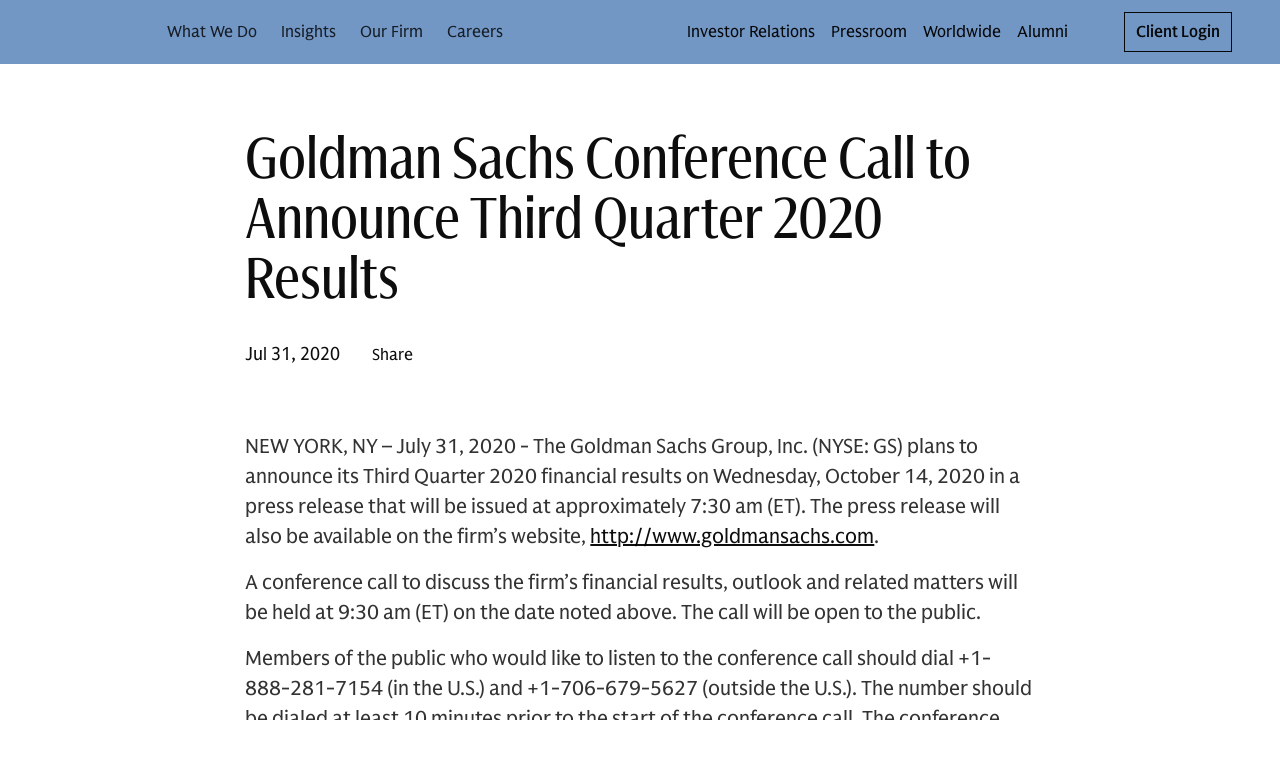

--- FILE ---
content_type: text/html; charset=UTF-8
request_url: https://www.goldmansachs.com/pressroom/press-releases/2020/conference-call-3q-2020-results
body_size: 37358
content:
<!DOCTYPE html><html lang="en-US"><head><meta charSet="utf-8"/><meta name="viewport" content="width=device-width"/><title>Goldman Sachs Conference Call to Announce Third Quarter 2020 Results | Goldman Sachs</title><link rel="icon" type="image/svg+xml" href="https://cdn.gs.com/images/goldman-sachs/v1/gs-favicon.svg"/><link rel="alternate icon" href="https://cdn.gs.com/images/goldman-sachs/v1/gs-favicon.ico"/><link rel="mask-icon" href="https://cdn.gs.com/images/goldman-sachs/v1/gs-favicon.ico"/><link rel="apple-touch-icon" sizes="180x180" href="https://cdn.gs.com/images/goldman-sachs/v1/gs-favicon-180.png"/><meta property="og:url" content="https://www.goldmansachs.com/pressroom/press-releases/2020/conference-call-3q-2020-results"/><meta property="og:title" content="Goldman Sachs Conference Call to Announce Third Quarter 2020 Results"/><meta property="og:image" content="https://www.goldmansachs.com/images/defaults/3x2.jpg"/><meta name="twitter:card" content="summary"/><meta name="twitter:site" content="@GoldmanSachs"/><link rel="canonical" href="https://www.goldmansachs.com/pressroom/press-releases/2020/conference-call-3q-2020-results"/><meta property="og:type" content="website"/><script src="https://www.goldmansachs.com/static-libs/adobe-launch/prod/c594587281c3/88cb7d3de9ae/launch-d71064969228.js"></script><script>GS_UX_UITOOLKIT_DISABLE_COMPONENT_ANALYTICS=true</script><script src="https://www.goldmansachs.com/infographics/v2/iframe-resizer.js"></script><script type="application/ld+json">{"@context":"http://schema.org","@type":"NewsArticle","headline":"Goldman Sachs Conference Call to Announce Third Quarter 2020 Results","url":"https://www.goldmansachs.com/pressroom/press-releases/2020/conference-call-3q-2020-results","thumbnailUrl":"https://www.goldmansachs.com/images/defaults/3x2.jpg","datePublished":"2020-07-31T00:00:00"}</script><meta name="next-head-count" content="18"/><link rel="preload" href="/_next/static/css/533f9dc569514ab2.css" as="style"/><link rel="stylesheet" href="/_next/static/css/533f9dc569514ab2.css" data-n-g=""/><link rel="preload" href="/_next/static/css/9ae02ef1fed478d2.css" as="style"/><link rel="stylesheet" href="/_next/static/css/9ae02ef1fed478d2.css" data-n-p=""/><noscript data-n-css=""></noscript><script defer="" nomodule="" src="/_next/static/chunks/polyfills-c67a75d1b6f99dc8.js"></script><script defer="" src="/_next/static/chunks/5269.d03a8c6ac2fa6e8b.js"></script><script defer="" src="/_next/static/chunks/0bebe105.8ce98ace5d190f10.js"></script><script defer="" src="/_next/static/chunks/1506.75cea1d9e837c611.js"></script><script defer="" src="/_next/static/chunks/9184.67e4713a964b595a.js"></script><script defer="" src="/_next/static/chunks/2824.ab8c64e355ae4fb8.js"></script><script defer="" src="/_next/static/chunks/3549.608029916e4c1c9e.js"></script><script defer="" src="/_next/static/chunks/5153.a6de5b24bc79b1dc.js"></script><script defer="" src="/_next/static/chunks/2921.0afdbe5dad145d77.js"></script><script defer="" src="/_next/static/chunks/2130.f07eb1b5c9aae7f4.js"></script><script defer="" src="/_next/static/chunks/5417.925be44acddb0853.js"></script><script defer="" src="/_next/static/chunks/7459.a6ca29c24b787797.js"></script><script defer="" src="/_next/static/chunks/5703.b57c867ba59df16d.js"></script><script defer="" src="/_next/static/chunks/4437.a3161f5b84926db5.js"></script><script defer="" src="/_next/static/chunks/7871.148ce6f48711ad53.js"></script><script defer="" src="/_next/static/chunks/6276.0da3b8df4c9c9904.js"></script><script defer="" src="/_next/static/chunks/494.a27e4db253ad3fe4.js"></script><script defer="" src="/_next/static/chunks/8690.628fd82c3d34c785.js"></script><script defer="" src="/_next/static/chunks/2341.8674a032e3d79e00.js"></script><script defer="" src="/_next/static/chunks/2769.55a775de5f0ef051.js"></script><script defer="" src="/_next/static/chunks/1554.372d2c62627472a1.js"></script><script defer="" src="/_next/static/chunks/4827.ff7ddbef9916c65c.js"></script><script defer="" src="/_next/static/chunks/3459.53d2f4e00c255bbe.js"></script><script defer="" src="/_next/static/chunks/2030.20f4990490bd2124.js"></script><script defer="" src="/_next/static/chunks/3975.c0ee4c5238ffc3cc.js"></script><script defer="" src="/_next/static/chunks/4589.ed85769cb4cfc3dc.js"></script><script defer="" src="/_next/static/chunks/8704.d8b24fbef3367c4e.js"></script><script defer="" src="/_next/static/chunks/3b29b0b9.4149ddea430b6471.js"></script><script defer="" src="/_next/static/chunks/6716.d6fe681b2e32ba43.js"></script><script defer="" src="/_next/static/chunks/7160.ccec1fd8a01e7376.js"></script><script defer="" src="/_next/static/chunks/6938.6462c8214dcbd0d2.js"></script><script defer="" src="/_next/static/chunks/4176.c62aa1ba3709af52.js"></script><script defer="" src="/_next/static/chunks/3952.464089e96e04c537.js"></script><script defer="" src="/_next/static/chunks/3926.aabdedccd1bad677.js"></script><script defer="" src="/_next/static/chunks/6487.b593b1e31f3bf6f1.js"></script><script defer="" src="/_next/static/chunks/5462.cfb54bcb03727da2.js"></script><script defer="" src="/_next/static/chunks/3199.f85e856d1dee2958.js"></script><script defer="" src="/_next/static/chunks/9639.ae132c2d93e1bfd6.js"></script><script defer="" src="/_next/static/chunks/987.0e096375c032b818.js"></script><script defer="" src="/_next/static/chunks/890.71c4a6cc1be9ee31.js"></script><script defer="" src="/_next/static/chunks/7551.11f4baa5232cd53a.js"></script><script defer="" src="/_next/static/chunks/9126.a97b96d04fa07515.js"></script><script defer="" src="/_next/static/chunks/5932.9aa454e23cb4797e.js"></script><script defer="" src="/_next/static/chunks/8055.a19133bffc0b561a.js"></script><script defer="" src="/_next/static/chunks/3412.a7d39f381376a084.js"></script><script src="/_next/static/chunks/webpack-09c4c566298063aa.js" defer=""></script><script src="/_next/static/chunks/framework-b5f5b57923c5a118.js" defer=""></script><script src="/_next/static/chunks/main-e62c8e57489dec77.js" defer=""></script><script src="/_next/static/chunks/pages/_app-c87663e34bd3b6c3.js" defer=""></script><script src="/_next/static/chunks/1920-764abffcebf69b90.js" defer=""></script><script src="/_next/static/chunks/pages/%5B...path%5D-63994efe63b80187.js" defer=""></script><script src="/_next/static/1765515678/_buildManifest.js" defer=""></script><script src="/_next/static/1765515678/_ssgManifest.js" defer=""></script><style data-emotion="gs-uitk-c 18uafqk--theme-container-root vluk2q 1s7udok oq1s47 9xluk9 jqaaw3 1f9pzsk j1lscq 1jb2tuj 1obqoxt 1gh3a9x 1mgmlql 8uwjj1 1f55qs2 19b0qw2 6omac3 yw8qh1 16xlevb 1aud6jc 1ofbxu7 9xj45c 15bes5p 1edu59f 11rpxu6 tn142q ndfqmg 77ffgt v7ideg--container-root 105zadi--container-root--root-grid-main 1ibe5y8--row-root 7t82pd--col-root 1ork0ir--container-root--grid-child-container 1c8r7k7--col-root--child-grid-root 1d5gi0n--container-root hwtwn9--drawer-styles-root 4nck7y--drawer-styles-overlay--drawer-overlay 20ghft--drawer-styles-content--drawer-content uy2gzf--container-root--drawer-styles-container--drawer-container 1gt5si4 fl6q7d reng5n--icon-content ap6c08--icon-root--drawer-styles-close-button c4j2pc--header-container-root--header-container-sticky--header-root--card-styles-header-root-sm 9a3aih--theme-container-root 1xox13n--box-root--flex-root--app-bar-root--app-bar-theme--header-app-bar 1sa7ldz--box-root--toolbar-root lbu5ox--hamburger-control-inner oajupy--hamburger-control-top-line bwej8m--hamburger-control-middle-line 153lgdq--hamburger-control-bottom-line 4s2cdz--box-root--flex-root--hamburger-control-root--header-hamburger-menu 1px8sxo--button-root--hamburger-control-box 1u2yu64--box-root--flex-root--app-brand-root--app-brand-center bk0b0y--box-root--flex-root--app-brand-content 1euu696--logo-root--card-styles-app-brand 1cetvzp--box-root--flex-root--navigation-container-root--header-navigation-container pd0hiv--navigation-root o7msad--navigation-menu-list-root 1yjyq2f--navigation-menu-item-root--navigation-dropdown-nav-item-root 28srpc--box-root--link-root--menu-item-link-root--navigation-menu-item-link 8ay118--bold-width-root 1q0704s--icon-root--arrow-down--navigation-dropdown-nav-item-arrow--card-styles-arrow 26g2t0--overflow-menu-root u32cfy--box-root--flex-root--utility-container-root 1kb6wfd--box-root--flex-root--utility-root--card-styles-navigation-link-utility--card-styles-utility-sm 1oburzm--navigation-root--navigation-link-utility-styles-navigation-root vqxw9w--navigation-menu-list-root--navigation-link-utility-styles-link-root 1skyco6--menu-list-root l4gv4l--link-root--link-anchor hyn0lt--box-root--flex-root--utility-root--card-styles-navigation-link-utility--card-styles-utility-md 90kzvn--link-root--link-anchor nnys8g--box-root--flex-root--utility-root--card-styles-search-sm ccdowt--button-root pkmlby--icon-root 198adp2--box-root--flex-root--utility-root--card-styles-search-md zma1ei--button-root nvuv28--icon-root 17h32et--cta-button-link 1joii8v--box-root--flex-root--cta-button-root--button-container eprmot--button-root--cta-button-button--card-styles-login-button-sm 1bqux9g--button-root--cta-button-button--card-styles-login-button-lg 1rhh5ou--header-container-root--header-container-sticky--header-root--card-styles-header-root-md acgjir--box-root--flex-root--app-bar-root--app-bar-theme--header-app-bar 2s645--box-root--flex-root--app-brand-content 1es9nzu--logo-root--card-styles-app-brand b4qwdw--navigation-root 1n0kxns--navigation-menu-item-root--navigation-dropdown-nav-item-root 1y9iqle--box-root--flex-root--utility-container-root 1ms3ciu--navigation-root--navigation-link-utility-styles-navigation-root 1v7qa3r--header-container-root--header-container-sticky--header-root--card-styles-header-root-lg 1t70wwm--box-root--link-root--menu-item-link-root--navigation-menu-item-link 1it9pjq--icon-root--arrow-down--navigation-dropdown-nav-item-arrow--card-styles-arrow 1hu39lo--header-container-root--header-container-sticky--header-root--card-styles-header-root-xl 1jjx4q--article-header-dir 1h3epxa--col-root 1r8yfum--page-header-article-header-actions 1x6lxim--page-header-meta-container 1549gnn--page-header-root--article-header-page-header-root 18kgx0k--page-header-meta--article-header-page-header-meta 52n2vy--col-root 1fhqy7d--text-root--page-header-header y0kun7--spacing-style-bottom-spacing irkfdy--col-root 1wibq6m--col-root 1kdujvh--text-root--top-spacing-style-top-spacing--bottom-spacing-style-bottom-spacing--spacing-style-bottom-spacing e2p031--row-root o673a5--col-root rjodd0--theme-container-root--footer-root 1wn12t6--footer-inner-content nrepgw--footer-root--footer-footer hijv3n--row-root--footer-links-row-root 1uc9u35--col-root--footer-links-row-logo zpe1n4--footer-legal-row-root 1r479vv--footer-legal-row-container ve4eau--box-root--separator-root--footer-legal-row-separator--footer-legal-row-separator 9uy6yr--footer-legal-text-root zlisy9--label-root 5vo2mu--label-label--footer-legal-text-label--footer-legal-text 6fksxm--container-root--spacing-style-bottom-spacing--top-spacing-style-top-spacing xc4idy--text-root 1tfj064--subscribe-briefings-component-root 17ixz79--subscribe-root--subscribe-form-root xxx6di--subscribe-signifier--subscribe-form-signifier adwsfs--col-root 1soi79c--text-root--subscribe-header--subscribe-form-header xy812i--text-root 1csroi--text-root--subscribe-form-legal-text-root apwrvx--text-root 5vbpnt--form-group-root 1ni5lqk--form-control-root jge3tw--input-group-root 10v6e5r--input-group-container 1tsrcpe--input-root wwn2xt--input-container 1n0wgs6--input-leading-container 198wqak--input-trailing-container 1c66upk--input-control-input cnix37--input-internal-icons-ui-root 1e39ftg--button-root--input-group-button-root o2w56i--icon-root m6pwsx--popover-target-target iga8w2--icon-root lkyj7q--text-root 16eec74 uh3rvx">.gs-uitk-c-18uafqk--theme-container-root{background:#FFFFFF;color:rgba(0, 0, 0, 0.95);-webkit-print-color-scheme:light;color-scheme:light;}@font-face{font-family:GS Sans;src:url("https://cdn.gs.com/fonts/gs-sans/v1/gs-sans-variable.woff2") format("woff2");font-style:normal;}@font-face{font-family:GS Sans;src:url("https://cdn.gs.com/fonts/gs-sans/v1/gs-sans-variable-italic.woff2") format("woff2");font-style:italic;}@font-face{font-family:GS Sans Condensed;src:url("https://cdn.gs.com/fonts/gs-sans/v1/gs-sans-condensed-variable.woff2") format("woff2");font-style:normal;}@font-face{font-family:GS Sans Condensed;src:url("https://cdn.gs.com/fonts/gs-sans/v1/gs-sans-condensed-variable-italic.woff2 ");font-style:italic;}@font-face{font-family:GS Serif;src:url("https://cdn.gs.com/fonts/gs-serif/v1/gs-serif-variable.woff2") format("woff2");font-style:normal;}@font-face{font-family:GS Serif;src:url("https://cdn.gs.com/fonts/gs-serif/v1/gs-serif-variable-italic.woff2") format("woff2");font-style:italic;}@font-face{font-family:Roboto Mono;src:url("https://cdn.gs.com/fonts/roboto-mono/v1/roboto-mono-regular.woff2") format("woff2"),url("https://cdn.gs.com/fonts/roboto-mono/v1/roboto-mono-regular.woff") format("woff");font-weight:400;font-style:normal;}@font-face{font-family:Roboto Mono Italic;src:url("https://cdn.gs.com/fonts/roboto-mono/v1/roboto-mono-regular-italic.woff2") format("woff2"),url("https://cdn.gs.com/fonts/roboto-mono/v1/roboto-mono-regular-italic.woff") format("woff");font-weight:400;font-style:normal;}@font-face{font-family:Roboto Mono Medium;src:url("https://cdn.gs.com/fonts/roboto-mono/v1/roboto-mono-medium.woff2") format("woff2"),url("https://cdn.gs.com/fonts/roboto-mono/v1/roboto-mono-medium.woff") format("woff");font-weight:400;font-style:normal;}@font-face{font-family:Roboto Mono Medium Italic;src:url("https://cdn.gs.com/fonts/roboto-mono/v1/roboto-mono-medium-italic.woff2") format("woff2"),url("https://cdn.gs.com/fonts/roboto-mono/v1/roboto-mono-medium-italic.woff") format("woff");font-weight:400;font-style:normal;}@font-face{font-family:Sabon;src:url("https://cdn.gs.com/fonts/sabon/v1/sabon.woff2") format("woff2"),url("https://cdn.gs.com/fonts/sabon/v1/sabon.woff") format("woff");font-weight:400;font-style:normal;}@font-face{font-family:Sabon Italic;src:url("https://cdn.gs.com/fonts/sabon/v1/sabon-italic.woff2") format("woff2"),url("https://cdn.gs.com/fonts/sabon/v1/sabon-italic.woff") format("woff");font-weight:400;font-style:normal;}@font-face{font-family:Sabon Bold;src:url("https://cdn.gs.com/fonts/sabon/v1/sabon-bold.woff2") format("woff2"),url("https://cdn.gs.com/fonts/sabon/v1/sabon-bold.woff") format("woff");font-weight:400;font-style:normal;}@font-face{font-family:Sabon Bold Italic;src:url("https://cdn.gs.com/fonts/sabon/v1/sabon-bold-italic.woff2") format("woff2"),url("https://cdn.gs.com/fonts/sabon/v1/sabon-bold-italic.woff") format("woff");font-weight:400;font-style:normal;}@font-face{font-family:Basis;src:url("https://cdn.gs.com/fonts/basis/v1/basis-regular.woff2") format("woff2"),url("https://cdn.gs.com/fonts/basis/v1/basis-regular.woff") format("woff");font-weight:400;font-style:normal;}@font-face{font-family:Basis Italic;src:url("https://cdn.gs.com/fonts/basis/v1/basis-italic.woff2") format("woff2"),url("https://cdn.gs.com/fonts/basis/v1/basis-italic.woff") format("woff");font-weight:400;font-style:normal;}@font-face{font-family:Basis Bold;src:url("https://cdn.gs.com/fonts/basis/v1/basis-bold.woff2") format("woff2"),url("https://cdn.gs.com/fonts/basis/v1/basis-bold.woff") format("woff");font-weight:400;font-style:normal;}@font-face{font-family:Basis Bold Italic;src:url("https://cdn.gs.com/fonts/basis/v1/basis-bold-italic.woff2") format("woff2"),url("https://cdn.gs.com/fonts/basis/v1/basis-bold-italic.woff") format("woff");font-weight:400;font-style:normal;}@font-face{font-family:Basis Light;src:url("https://cdn.gs.com/fonts/basis/v1/basis-light.woff2") format("woff2"),url("https://cdn.gs.com/fonts/basis/v1/basis-light.woff") format("woff");font-weight:400;font-style:normal;}@font-face{font-family:Basis Light Italic;src:url("https://cdn.gs.com/fonts/basis/v1/basis-light-italic.woff2") format("woff2"),url("https://cdn.gs.com/fonts/basis/v1/basis-light-italic.woff") format("woff");font-weight:400;font-style:normal;}@font-face{font-family:Basis Medium;src:url("https://cdn.gs.com/fonts/basis/v1/basis-medium.woff2") format("woff2"),url("https://cdn.gs.com/fonts/basis/v1/basis-medium.woff") format("woff");font-weight:400;font-style:normal;}@font-face{font-family:Basis Medium Italic;src:url("https://cdn.gs.com/fonts/basis/v1/basis-medium-italic.woff2") format("woff2"),url("https://cdn.gs.com/fonts/basis/v1/basis-medium-italic.woff") format("woff");font-weight:400;font-style:normal;}@font-face{font-family:Basis Off White;src:url("https://cdn.gs.com/fonts/basis/v1/basis-off-white.woff2") format("woff2"),url("https://cdn.gs.com/fonts/basis/v1/basis-off-white.woff") format("woff");font-weight:400;font-style:normal;}@font-face{font-family:Basis Off White Italic;src:url("https://cdn.gs.com/fonts/basis/v1/basis-off-white-italic.woff2") format("woff2"),url("https://cdn.gs.com/fonts/basis/v1/basis-off-white-italic.woff") format("woff");font-weight:400;font-style:normal;}@font-face{font-family:Basis Mono Regular;src:url("https://cdn.gs.com/fonts/basis/v1/basis-mono-regular.woff2") format("woff2"),url("https://cdn.gs.com/fonts/basis/v1/basis-mono-regular.woff") format("woff");font-weight:400;font-style:normal;}@font-face{font-family:Basis Mono Medium;src:url("https://cdn.gs.com/fonts/basis/v1/basis-mono-medium.woff2") format("woff2"),url("https://cdn.gs.com/fonts/basis/v1/basis-mono-medium.woff") format("woff");font-weight:400;font-style:normal;}.gs-uitk-c-v7ideg--container-root{display:block;width:100%;margin-left:auto;margin-right:auto;max-width:100%;box-sizing:border-box;}.gs-uitk-c-v7ideg--container-root>*{box-sizing:border-box;}@media only screen and (min-width: 0px){.gs-uitk-c-v7ideg--container-root{padding-left:16px;padding-right:16px;}}@media only screen and (min-width: 600px){.gs-uitk-c-v7ideg--container-root{padding-left:16px;padding-right:16px;}}@media only screen and (min-width: 768px){.gs-uitk-c-v7ideg--container-root{padding-left:32px;padding-right:32px;}}@media only screen and (min-width: 1024px){.gs-uitk-c-v7ideg--container-root{padding-left:40px;padding-right:40px;}}@media only screen and (min-width: 1280px){.gs-uitk-c-v7ideg--container-root{padding-left:40px;padding-right:40px;}}@media only screen and (min-width: 1440px){.gs-uitk-c-v7ideg--container-root{padding-left:40px;padding-right:40px;}}@media only screen and (min-width: 1600px){.gs-uitk-c-v7ideg--container-root{padding-left:40px;padding-right:40px;}}.gs-uitk-c-105zadi--container-root--root-grid-main{display:block;width:100%;margin-left:auto;margin-right:auto;max-width:100%;box-sizing:border-box;overflow-x:hidden;}.gs-uitk-c-105zadi--container-root--root-grid-main>*{box-sizing:border-box;}@media only screen and (min-width: 0px){.gs-uitk-c-105zadi--container-root--root-grid-main{padding-left:16px;padding-right:16px;}}@media only screen and (min-width: 600px){.gs-uitk-c-105zadi--container-root--root-grid-main{padding-left:16px;padding-right:16px;}}@media only screen and (min-width: 768px){.gs-uitk-c-105zadi--container-root--root-grid-main{padding-left:32px;padding-right:32px;}}@media only screen and (min-width: 1024px){.gs-uitk-c-105zadi--container-root--root-grid-main{padding-left:40px;padding-right:40px;}}@media only screen and (min-width: 1280px){.gs-uitk-c-105zadi--container-root--root-grid-main{padding-left:40px;padding-right:40px;}}@media only screen and (min-width: 1440px){.gs-uitk-c-105zadi--container-root--root-grid-main{padding-left:40px;padding-right:40px;}}@media only screen and (min-width: 1600px){.gs-uitk-c-105zadi--container-root--root-grid-main{padding-left:40px;padding-right:40px;}}.gs-uitk-c-1ibe5y8--row-root{display:-webkit-box;display:-webkit-flex;display:-ms-flexbox;display:flex;-webkit-box-flex-wrap:wrap;-webkit-flex-wrap:wrap;-ms-flex-wrap:wrap;flex-wrap:wrap;box-sizing:border-box;}@media only screen and (min-width: 0px){.gs-uitk-c-1ibe5y8--row-root{margin-left:calc(0px - 6px);margin-right:calc(0px - 6px);}}@media only screen and (min-width: 600px){.gs-uitk-c-1ibe5y8--row-root{margin-left:calc(0px - 6px);margin-right:calc(0px - 6px);}}@media only screen and (min-width: 768px){.gs-uitk-c-1ibe5y8--row-root{margin-left:calc(0px - 12px);margin-right:calc(0px - 12px);}}@media only screen and (min-width: 1024px){.gs-uitk-c-1ibe5y8--row-root{margin-left:calc(0px - 16px);margin-right:calc(0px - 16px);}}@media only screen and (min-width: 1280px){.gs-uitk-c-1ibe5y8--row-root{margin-left:calc(0px - 16px);margin-right:calc(0px - 16px);}}@media only screen and (min-width: 1440px){.gs-uitk-c-1ibe5y8--row-root{margin-left:calc(0px - 16px);margin-right:calc(0px - 16px);}}@media only screen and (min-width: 1600px){.gs-uitk-c-1ibe5y8--row-root{margin-left:calc(0px - 16px);margin-right:calc(0px - 16px);}}.gs-uitk-c-1ibe5y8--row-root>*{box-sizing:border-box;}@media only screen and (min-width: 0px){.gs-uitk-c-7t82pd--col-root{display:block;position:relative;width:100%;box-sizing:border-box;padding-left:6px;padding-right:6px;-webkit-flex:0 0 100%;-ms-flex:0 0 100%;flex:0 0 100%;max-width:100%;margin-left:0;}.gs-uitk-c-7t82pd--col-root>*{box-sizing:border-box;}}@media only screen and (min-width: 600px){.gs-uitk-c-7t82pd--col-root{display:block;position:relative;width:100%;box-sizing:border-box;padding-left:6px;padding-right:6px;-webkit-flex:0 0 100%;-ms-flex:0 0 100%;flex:0 0 100%;max-width:100%;margin-left:0;}.gs-uitk-c-7t82pd--col-root>*{box-sizing:border-box;}}@media only screen and (min-width: 768px){.gs-uitk-c-7t82pd--col-root{display:block;position:relative;width:100%;box-sizing:border-box;padding-left:12px;padding-right:12px;-webkit-flex:0 0 100%;-ms-flex:0 0 100%;flex:0 0 100%;max-width:100%;margin-left:0;}.gs-uitk-c-7t82pd--col-root>*{box-sizing:border-box;}}@media only screen and (min-width: 1024px){.gs-uitk-c-7t82pd--col-root{display:block;position:relative;width:100%;box-sizing:border-box;padding-left:16px;padding-right:16px;-webkit-flex:0 0 100%;-ms-flex:0 0 100%;flex:0 0 100%;max-width:100%;margin-left:0;}.gs-uitk-c-7t82pd--col-root>*{box-sizing:border-box;}}@media only screen and (min-width: 1280px){.gs-uitk-c-7t82pd--col-root{display:block;position:relative;width:100%;box-sizing:border-box;padding-left:16px;padding-right:16px;-webkit-flex:0 0 100%;-ms-flex:0 0 100%;flex:0 0 100%;max-width:100%;margin-left:0;}.gs-uitk-c-7t82pd--col-root>*{box-sizing:border-box;}}@media only screen and (min-width: 1440px){.gs-uitk-c-7t82pd--col-root{display:block;position:relative;width:100%;box-sizing:border-box;padding-left:16px;padding-right:16px;-webkit-flex:0 0 100%;-ms-flex:0 0 100%;flex:0 0 100%;max-width:100%;margin-left:0;}.gs-uitk-c-7t82pd--col-root>*{box-sizing:border-box;}}@media only screen and (min-width: 1600px){.gs-uitk-c-7t82pd--col-root{display:block;position:relative;width:100%;box-sizing:border-box;padding-left:16px;padding-right:16px;-webkit-flex:0 0 100%;-ms-flex:0 0 100%;flex:0 0 100%;max-width:100%;margin-left:0;}.gs-uitk-c-7t82pd--col-root>*{box-sizing:border-box;}}.gs-uitk-c-1ork0ir--container-root--grid-child-container{display:block;width:100%;margin-left:auto;margin-right:auto;max-width:100%;box-sizing:border-box;padding:0;}.gs-uitk-c-1ork0ir--container-root--grid-child-container>*{box-sizing:border-box;}@media only screen and (min-width: 0px){.gs-uitk-c-1ork0ir--container-root--grid-child-container{padding-left:16px;padding-right:16px;}}@media only screen and (min-width: 600px){.gs-uitk-c-1ork0ir--container-root--grid-child-container{padding-left:16px;padding-right:16px;}}@media only screen and (min-width: 768px){.gs-uitk-c-1ork0ir--container-root--grid-child-container{padding-left:32px;padding-right:32px;}}@media only screen and (min-width: 1024px){.gs-uitk-c-1ork0ir--container-root--grid-child-container{padding-left:40px;padding-right:40px;}}@media only screen and (min-width: 1280px){.gs-uitk-c-1ork0ir--container-root--grid-child-container{padding-left:40px;padding-right:40px;}}@media only screen and (min-width: 1440px){.gs-uitk-c-1ork0ir--container-root--grid-child-container{padding-left:40px;padding-right:40px;}}@media only screen and (min-width: 1600px){.gs-uitk-c-1ork0ir--container-root--grid-child-container{padding-left:40px;padding-right:40px;}}@media (max-width: 1279px){.gs-uitk-c-1ork0ir--container-root--grid-child-container{padding:0!important;}}@media only screen and (min-width: 0px){.gs-uitk-c-1c8r7k7--col-root--child-grid-root{display:block;position:relative;width:100%;box-sizing:border-box;padding-left:6px;padding-right:6px;-webkit-flex:0 0 100%;-ms-flex:0 0 100%;flex:0 0 100%;max-width:100%;margin-left:0;}.gs-uitk-c-1c8r7k7--col-root--child-grid-root>*{box-sizing:border-box;}}@media only screen and (min-width: 600px){.gs-uitk-c-1c8r7k7--col-root--child-grid-root{display:block;position:relative;width:100%;box-sizing:border-box;padding-left:6px;padding-right:6px;-webkit-flex:0 0 100%;-ms-flex:0 0 100%;flex:0 0 100%;max-width:100%;margin-left:0;}.gs-uitk-c-1c8r7k7--col-root--child-grid-root>*{box-sizing:border-box;}}@media only screen and (min-width: 768px){.gs-uitk-c-1c8r7k7--col-root--child-grid-root{display:block;position:relative;width:100%;box-sizing:border-box;padding-left:12px;padding-right:12px;-webkit-flex:0 0 100%;-ms-flex:0 0 100%;flex:0 0 100%;max-width:100%;margin-left:0;}.gs-uitk-c-1c8r7k7--col-root--child-grid-root>*{box-sizing:border-box;}}@media only screen and (min-width: 1024px){.gs-uitk-c-1c8r7k7--col-root--child-grid-root{display:block;position:relative;width:100%;box-sizing:border-box;padding-left:16px;padding-right:16px;-webkit-flex:0 0 100%;-ms-flex:0 0 100%;flex:0 0 100%;max-width:100%;margin-left:0;}.gs-uitk-c-1c8r7k7--col-root--child-grid-root>*{box-sizing:border-box;}}@media only screen and (min-width: 1280px){.gs-uitk-c-1c8r7k7--col-root--child-grid-root{display:block;position:relative;width:100%;box-sizing:border-box;padding-left:16px;padding-right:16px;-webkit-flex:0 0 100%;-ms-flex:0 0 100%;flex:0 0 100%;max-width:100%;margin-left:0;}.gs-uitk-c-1c8r7k7--col-root--child-grid-root>*{box-sizing:border-box;}}@media only screen and (min-width: 1440px){.gs-uitk-c-1c8r7k7--col-root--child-grid-root{display:block;position:relative;width:100%;box-sizing:border-box;padding-left:16px;padding-right:16px;-webkit-flex:0 0 100%;-ms-flex:0 0 100%;flex:0 0 100%;max-width:100%;margin-left:0;}.gs-uitk-c-1c8r7k7--col-root--child-grid-root>*{box-sizing:border-box;}}@media only screen and (min-width: 1600px){.gs-uitk-c-1c8r7k7--col-root--child-grid-root{display:block;position:relative;width:100%;box-sizing:border-box;padding-left:16px;padding-right:16px;-webkit-flex:0 0 100%;-ms-flex:0 0 100%;flex:0 0 100%;max-width:100%;margin-left:0;}.gs-uitk-c-1c8r7k7--col-root--child-grid-root>*{box-sizing:border-box;}}.gs-uitk-c-1d5gi0n--container-root{display:block;width:100%;margin-left:auto;margin-right:auto;max-width:1440px;box-sizing:border-box;}.gs-uitk-c-1d5gi0n--container-root>*{box-sizing:border-box;}@media only screen and (min-width: 0px){.gs-uitk-c-1d5gi0n--container-root{padding-left:16px;padding-right:16px;}}@media only screen and (min-width: 600px){.gs-uitk-c-1d5gi0n--container-root{padding-left:16px;padding-right:16px;}}@media only screen and (min-width: 768px){.gs-uitk-c-1d5gi0n--container-root{padding-left:32px;padding-right:32px;}}@media only screen and (min-width: 1024px){.gs-uitk-c-1d5gi0n--container-root{padding-left:40px;padding-right:40px;}}@media only screen and (min-width: 1280px){.gs-uitk-c-1d5gi0n--container-root{padding-left:40px;padding-right:40px;}}@media only screen and (min-width: 1440px){.gs-uitk-c-1d5gi0n--container-root{padding-left:40px;padding-right:40px;}}@media only screen and (min-width: 1600px){.gs-uitk-c-1d5gi0n--container-root{padding-left:40px;padding-right:40px;}}.gs-uitk-c-hwtwn9--drawer-styles-root{position:fixed;z-index:1050;left:0;}.gs-uitk-c-4nck7y--drawer-styles-overlay--drawer-overlay{position:fixed;top:0;display:-webkit-box;display:-webkit-flex;display:-ms-flexbox;display:flex;-webkit-flex-direction:row-reverse;-ms-flex-direction:row-reverse;flex-direction:row-reverse;height:100vh;width:100vw;visibility:hidden;-webkit-transition:visibility 300ms cubic-bezier(0.32, 0.94, 0.60, 1.00);transition:visibility 300ms cubic-bezier(0.32, 0.94, 0.60, 1.00);overflow-x:hidden;overflow-y:auto;background-color:rgba(18, 18, 18, 0.8);z-index:1050;display:none;}.gs-uitk-c-20ghft--drawer-styles-content--drawer-content{overflow-x:hidden;overflow-y:auto;height:inherit;}@media(min-width: 0px){.gs-uitk-c-20ghft--drawer-styles-content--drawer-content{padding-top:0;}}@media(min-width: 768px){.gs-uitk-c-20ghft--drawer-styles-content--drawer-content{padding-top:0;}}@media(min-width: 1024px){.gs-uitk-c-20ghft--drawer-styles-content--drawer-content{padding-top:0;}}.gs-uitk-c-uy2gzf--container-root--drawer-styles-container--drawer-container{display:block;width:100%;margin-left:auto;margin-right:auto;max-width:none;box-sizing:border-box;display:-webkit-box;display:-webkit-flex;display:-ms-flexbox;display:flex;-webkit-flex-direction:column;-ms-flex-direction:column;flex-direction:column;position:fixed;left:0;top:0;padding-top:0!important;border:none;-webkit-transform:translateY(-200%);-moz-transform:translateY(-200%);-ms-transform:translateY(-200%);transform:translateY(-200%);-webkit-transition:-webkit-transform 300ms cubic-bezier(0.00, 0.00, 1.00, 1.00);transition:transform 300ms cubic-bezier(0.00, 0.00, 1.00, 1.00);background-color:#FFFFFF;overflow-x:auto;overflow-y:hidden;}.gs-uitk-c-uy2gzf--container-root--drawer-styles-container--drawer-container>*{box-sizing:border-box;}@media only screen and (min-width: 0px){.gs-uitk-c-uy2gzf--container-root--drawer-styles-container--drawer-container{padding-left:0;padding-right:0;}}@media only screen and (min-width: 600px){.gs-uitk-c-uy2gzf--container-root--drawer-styles-container--drawer-container{padding-left:0;padding-right:0;}}@media only screen and (min-width: 768px){.gs-uitk-c-uy2gzf--container-root--drawer-styles-container--drawer-container{padding-left:0;padding-right:0;}}@media only screen and (min-width: 1024px){.gs-uitk-c-uy2gzf--container-root--drawer-styles-container--drawer-container{padding-left:0;padding-right:0;}}@media only screen and (min-width: 1280px){.gs-uitk-c-uy2gzf--container-root--drawer-styles-container--drawer-container{padding-left:0;padding-right:0;}}@media only screen and (min-width: 1440px){.gs-uitk-c-uy2gzf--container-root--drawer-styles-container--drawer-container{padding-left:0;padding-right:0;}}@media only screen and (min-width: 1600px){.gs-uitk-c-uy2gzf--container-root--drawer-styles-container--drawer-container{padding-left:0;padding-right:0;}}@media(min-width: 0px){.gs-uitk-c-uy2gzf--container-root--drawer-styles-container--drawer-container{padding-bottom:0;width:100vw;height:100vh;}}@media(min-width: 768px){.gs-uitk-c-uy2gzf--container-root--drawer-styles-container--drawer-container{padding-bottom:0;width:100vw;height:100vh;}}@media(min-width: 1024px){.gs-uitk-c-uy2gzf--container-root--drawer-styles-container--drawer-container{padding-bottom:0;width:100vw;height:50vh;}}@media(min-width: 1440px){.gs-uitk-c-uy2gzf--container-root--drawer-styles-container--drawer-container{padding-bottom:0;width:100vw;height:50vh;}}@media (max-width: 1023px){.gs-uitk-c-uy2gzf--container-root--drawer-styles-container--drawer-container{height:100dvh!important;}}@media (min-width: 0px){.gs-uitk-c-uy2gzf--container-root--drawer-styles-container--drawer-container .gs-drawer__close-button{margin-right:16px;margin-top:16px;}}@media (min-width: 768px){.gs-uitk-c-uy2gzf--container-root--drawer-styles-container--drawer-container .gs-drawer__close-button{margin-right:32px;margin-top:32px;}}@media (min-width: 1024px){.gs-uitk-c-uy2gzf--container-root--drawer-styles-container--drawer-container .gs-drawer__close-button{margin-right:40px;margin-top:40px;}}@font-face{font-family:Material Symbols Outlined;src:url("https://cdn.gs.com/fonts/gs-ux-uitoolkit-icons/v10/material-symbols-outlined/material-symbols-outlined.woff2") format("woff2");font-weight:288 400;font-style:normal;}@font-face{font-family:CustomIcons;src:url("https://cdn.gs.com/fonts/gs-ux-uitoolkit-icons/v10/custom-icons/custom-icons.woff2") format("woff2"),url("https://cdn.gs.com/fonts/gs-ux-uitoolkit-icons/v10/custom-icons/custom-icons.woff") format("woff");font-weight:900;font-style:normal;}.gs-uitk-c-reng5n--icon-content{display:inline-block;}.gs-uitk-c-ap6c08--icon-root--drawer-styles-close-button{font-style:normal;line-height:1;letter-spacing:normal;text-transform:none;display:inline-block;white-space:nowrap;word-wrap:normal;direction:ltr;font-feature-settings:"liga";-webkit-font-feature-settings:"liga";-moz-font-feature-settings:"liga";-webkit-font-smoothing:antialiased;-moz-osx-font-smoothing:grayscale;font-family:Material Symbols Outlined;font-size:22px;vertical-align:bottom;font-variation-settings:'FILL' 1,'wght' 350,'GRAD' 0;opacity:1;border:none;background:transparent;padding:0px;cursor:pointer;width:22px;height:22px;visibility:hidden;-webkit-align-self:flex-end;-ms-flex-item-align:flex-end;align-self:flex-end;margin-bottom:12px;}.gs-uitk-icon-font-loading-material-symbols-outlined .gs-uitk-c-ap6c08--icon-root--drawer-styles-close-button{visibility:hidden;width:22px;height:22px;}.gs-uitk-c-ap6c08--icon-root--drawer-styles-close-button:hover{background-color:rgba(0, 0, 0, 0.06);}.gs-uitk-c-ap6c08--icon-root--drawer-styles-close-button:active{background-color:rgba(0, 0, 0, 0.10);}@supports selector(:focus-visible){.gs-uitk-c-ap6c08--icon-root--drawer-styles-close-button:focus-visible{background-color:rgba(0, 0, 0, 0.08);outline-offset:0px;outline:solid 2px #121212;box-shadow:0px 0px 0px 2px #FFFFFF inset;}}@supports not selector(:focus-visible){.gs-uitk-c-ap6c08--icon-root--drawer-styles-close-button:focus{background-color:rgba(0, 0, 0, 0.08);outline-offset:0px;outline:solid 2px #121212;box-shadow:0px 0px 0px 2px #FFFFFF inset;}}.gs-uitk-c-c4j2pc--header-container-root--header-container-sticky--header-root--card-styles-header-root-sm{position:relative;width:100%;position:-webkit-sticky;position:sticky;z-index:1020;top:0;left:auto;right:0;background:rgba(114,151,197,1);}@media (min-width: 768px){.gs-uitk-c-c4j2pc--header-container-root--header-container-sticky--header-root--card-styles-header-root-sm{display:none;}}.gs-uitk-c-9a3aih--theme-container-root{color:rgba(0, 0, 0, 0.95);-webkit-print-color-scheme:light;color-scheme:light;}.gs-uitk-c-1xox13n--box-root--flex-root--app-bar-root--app-bar-theme--header-app-bar{box-sizing:border-box;margin:0;min-width:0;font-family:GS Sans;display:-webkit-box;display:-webkit-flex;display:-ms-flexbox;display:flex;display:-webkit-box;display:-webkit-flex;display:-ms-flexbox;display:flex;-webkit-flex-direction:column;-ms-flex-direction:column;flex-direction:column;-webkit-align-items:center;-webkit-box-align:center;-ms-flex-align:center;align-items:center;width:100%;-webkit-flex-shrink:0;-ms-flex-negative:0;flex-shrink:0;height:40px;margin-left:auto;margin-right:auto;background:rgba(114,151,197,1);-webkit-transition:background 0.25s linear;transition:background 0.25s linear;overflow-x:clip;}.gs-uitk-c-1sa7ldz--box-root--toolbar-root{box-sizing:border-box;margin:0;min-width:0;font-family:GS Sans;position:relative;display:-webkit-box;display:-webkit-flex;display:-ms-flexbox;display:flex;min-height:100%;-webkit-transition:all 0.25s ease-in-out;transition:all 0.25s ease-in-out;width:100%;max-width:1440px;}@media only screen and (min-width: 0px){.gs-uitk-c-1sa7ldz--box-root--toolbar-root{padding-left:16px;padding-right:16px;}}@media only screen and (min-width: 600px){.gs-uitk-c-1sa7ldz--box-root--toolbar-root{padding-left:16px;padding-right:16px;}}@media only screen and (min-width: 768px){.gs-uitk-c-1sa7ldz--box-root--toolbar-root{padding-left:32px;padding-right:32px;}}@media only screen and (min-width: 1024px){.gs-uitk-c-1sa7ldz--box-root--toolbar-root{padding-left:40px;padding-right:40px;}}@media only screen and (min-width: 1280px){.gs-uitk-c-1sa7ldz--box-root--toolbar-root{padding-left:40px;padding-right:40px;}}@media only screen and (min-width: 1440px){.gs-uitk-c-1sa7ldz--box-root--toolbar-root{padding-left:40px;padding-right:40px;}}@media only screen and (min-width: 1600px){.gs-uitk-c-1sa7ldz--box-root--toolbar-root{padding-left:40px;padding-right:40px;}}@media only screen and (min-width: 0px){.gs-uitk-c-1sa7ldz--box-root--toolbar-root >*:not(:first-child){padding-left:6px;}.gs-uitk-c-1sa7ldz--box-root--toolbar-root >*:not(:last-child){padding-right:6px;}}@media only screen and (min-width: 600px){.gs-uitk-c-1sa7ldz--box-root--toolbar-root >*:not(:first-child){padding-left:6px;}.gs-uitk-c-1sa7ldz--box-root--toolbar-root >*:not(:last-child){padding-right:6px;}}@media only screen and (min-width: 768px){.gs-uitk-c-1sa7ldz--box-root--toolbar-root >*:not(:first-child){padding-left:12px;}.gs-uitk-c-1sa7ldz--box-root--toolbar-root >*:not(:last-child){padding-right:12px;}}@media only screen and (min-width: 1024px){.gs-uitk-c-1sa7ldz--box-root--toolbar-root >*:not(:first-child){padding-left:16px;}.gs-uitk-c-1sa7ldz--box-root--toolbar-root >*:not(:last-child){padding-right:16px;}}@media only screen and (min-width: 1280px){.gs-uitk-c-1sa7ldz--box-root--toolbar-root >*:not(:first-child){padding-left:16px;}.gs-uitk-c-1sa7ldz--box-root--toolbar-root >*:not(:last-child){padding-right:16px;}}@media only screen and (min-width: 1440px){.gs-uitk-c-1sa7ldz--box-root--toolbar-root >*:not(:first-child){padding-left:16px;}.gs-uitk-c-1sa7ldz--box-root--toolbar-root >*:not(:last-child){padding-right:16px;}}@media only screen and (min-width: 1600px){.gs-uitk-c-1sa7ldz--box-root--toolbar-root >*:not(:first-child){padding-left:16px;}.gs-uitk-c-1sa7ldz--box-root--toolbar-root >*:not(:last-child){padding-right:16px;}}.gs-uitk-c-lbu5ox--hamburger-control-inner{overflow:visible;left:1.5px;top:50%;margin-top:-1px;height:2px;position:absolute;}.gs-uitk-c-oajupy--hamburger-control-top-line{margin-top:2px;top:-6px;width:15px;height:2px;background:rgba(0, 0, 0, 0.95);position:absolute;transition-duration:400ms;}.gs-uitk-c-bwej8m--hamburger-control-middle-line{width:15px;height:2px;background:rgba(0, 0, 0, 0.95);position:absolute;transition-duration:400ms;-webkit-transition:opacity 400ms cubic-bezier(0.32, 0.94, 0.60, 1.00);transition:opacity 400ms cubic-bezier(0.32, 0.94, 0.60, 1.00);}.gs-uitk-c-153lgdq--hamburger-control-bottom-line{margin-bottom:2px;bottom:-6px;width:15px;height:2px;background:rgba(0, 0, 0, 0.95);position:absolute;transition-duration:400ms;}.gs-uitk-c-4s2cdz--box-root--flex-root--hamburger-control-root--header-hamburger-menu{box-sizing:border-box;margin:0;min-width:0;font-family:GS Sans;display:-webkit-box;display:-webkit-flex;display:-ms-flexbox;display:flex;-webkit-align-items:center;-webkit-box-align:center;-ms-flex-align:center;align-items:center;-webkit-box-pack:center;-ms-flex-pack:center;-webkit-justify-content:center;justify-content:center;min-width:-webkit-min-content;min-width:-moz-min-content;min-width:min-content;display:-webkit-box;display:-webkit-flex;display:-ms-flexbox;display:flex;}@media screen and (min-width: 1024px){.gs-uitk-c-4s2cdz--box-root--flex-root--hamburger-control-root--header-hamburger-menu{display:none;}.gs-uitk-c-4s2cdz--box-root--flex-root--hamburger-control-root--header-hamburger-menu +[data-gs-uitk-component="header__app-brand"]{padding-left:0px;}}.gs-uitk-c-1px8sxo--button-root--hamburger-control-box{background-color:rgba(255, 255, 255, 0);border:solid 1px transparent;color:rgba(0, 0, 0, 0.95);font:500 18px/22px "GS Sans",Helvetica,Arial,sans-serif;letter-spacing:0;paragraph-spacing:0;font-synthesis:none;font-variation-settings:"wght" 500;padding:12px 15px;display:inline-block;cursor:pointer;position:relative;white-space:nowrap;transition-property:background-color,opacity,color;transition-duration:200ms;transition-timing-function:cubic-bezier(0.00, 0.00, 1.00, 1.00);border-radius:0;padding-left:9px;padding-right:9px;}.gs-uitk-c-1px8sxo--button-root--hamburger-control-box [data-gs-uitk-component='icon'],.gs-uitk-c-1px8sxo--button-root--hamburger-control-box::after{transition-property:background-color,opacity,color;transition-duration:200ms;transition-timing-function:cubic-bezier(0.00, 0.00, 1.00, 1.00);color:rgba(0, 0, 0, 0.95);}.gs-uitk-c-1px8sxo--button-root--hamburger-control-box >[data-gs-uitk-component='icon']:first-child{margin-right:12px;}.gs-uitk-c-1px8sxo--button-root--hamburger-control-box >[data-gs-uitk-component='icon']:last-child{margin-left:12px;}.gs-uitk-c-1px8sxo--button-root--hamburger-control-box >[data-gs-uitk-component='icon']:only-child{margin-left:-3px;margin-right:-3px;}.gs-uitk-c-1px8sxo--button-root--hamburger-control-box:hover{background-color:rgba(0, 0, 0, 0.08);}.gs-uitk-c-1px8sxo--button-root--hamburger-control-box:active{background-color:rgba(0, 0, 0, 0.11);}.gs-uitk-c-1px8sxo--button-root--hamburger-control-box:focus-visible{background-color:rgba(0, 0, 0, 0.10);border:none;padding:13px 16px;outline-offset:0px;outline:solid 2px #121212;box-shadow:0px 0px 0px 2px #FFFFFF inset;z-index:1;}.gs-uitk-c-1px8sxo--button-root--hamburger-control-box:disabled{background-color:rgba(255, 255, 255, 0);border:solid 1px transparent;color:rgba(0, 0, 0, 0.95);opacity:1;cursor:not-allowed;}.gs-uitk-c-1px8sxo--button-root--hamburger-control-box:disabled [data-gs-uitk-component='icon'],.gs-uitk-c-1px8sxo--button-root--hamburger-control-box:disabled::after{transition-property:background-color,opacity,color;transition-duration:200ms;transition-timing-function:cubic-bezier(0.00, 0.00, 1.00, 1.00);color:rgba(0, 0, 0, 0.95);}.gs-uitk-c-1u2yu64--box-root--flex-root--app-brand-root--app-brand-center{box-sizing:border-box;margin:0;min-width:0;font-family:GS Sans;display:-webkit-box;display:-webkit-flex;display:-ms-flexbox;display:flex;-webkit-flex-shrink:0;-ms-flex-negative:0;flex-shrink:0;z-index:1;min-width:-webkit-max-content;min-width:-moz-max-content;min-width:max-content;-webkit-align-items:center;-webkit-box-align:center;-ms-flex-align:center;align-items:center;-webkit-align-content:center;-ms-flex-line-pack:center;align-content:center;}.gs-uitk-c-bk0b0y--box-root--flex-root--app-brand-content{box-sizing:border-box;margin:0;min-width:0;font-family:GS Sans;display:-webkit-box;display:-webkit-flex;display:-ms-flexbox;display:flex;-webkit-align-items:center;-webkit-box-align:center;-ms-flex-align:center;align-items:center;padding-right:8px;}.gs-uitk-c-1euu696--logo-root--card-styles-app-brand{display:-webkit-box;display:-webkit-flex;display:-ms-flexbox;display:flex;gap:22px;cursor:pointer;-webkit-align-items:center;-webkit-box-align:center;-ms-flex-align:center;align-items:center;min-width:53px;}.gs-uitk-c-1euu696--logo-root--card-styles-app-brand svg >*:not([data-gs-logo-respect-fill]){fill:rgba(0, 0, 0, 0.95);}@media (min-width: 768px){.gs-uitk-c-1euu696--logo-root--card-styles-app-brand{min-width:63px;}}.gs-uitk-c-1cetvzp--box-root--flex-root--navigation-container-root--header-navigation-container{box-sizing:border-box;margin:0;min-width:0;font-family:GS Sans;display:-webkit-box;display:-webkit-flex;display:-ms-flexbox;display:flex;-webkit-box-flex:1;-webkit-flex-grow:1;-ms-flex-positive:1;flex-grow:1;-webkit-align-items:center;-webkit-box-align:center;-ms-flex-align:center;align-items:center;-webkit-box-flex-wrap:wrap;-webkit-flex-wrap:wrap;-ms-flex-wrap:wrap;flex-wrap:wrap;-webkit-align-content:center;-ms-flex-line-pack:center;align-content:center;--gs-uitk-radius-none:0;--gs-uitk-radius-small:1px;--gs-uitk-radius-full:999px;--gs-uitk-spacer0-125x:1px;--gs-uitk-spacer0_125x:1px;--gs-uitk-spacer0-25x:2px;--gs-uitk-spacer0_25x:2px;--gs-uitk-spacer0-375x:3px;--gs-uitk-spacer0_375x:3px;--gs-uitk-spacer0-5x:4px;--gs-uitk-spacer0_5x:4px;--gs-uitk-spacer0-625x:5px;--gs-uitk-spacer0_625x:5px;--gs-uitk-spacer0-75x:6px;--gs-uitk-spacer0_75x:6px;--gs-uitk-spacer0-875x:7px;--gs-uitk-spacer0_875x:7px;--gs-uitk-spacer1x:8px;--gs-uitk-spacer1-125x:9px;--gs-uitk-spacer1_125x:9px;--gs-uitk-spacer1-25x:10px;--gs-uitk-spacer1_25x:10px;--gs-uitk-spacer1-375x:11px;--gs-uitk-spacer1_375x:11px;--gs-uitk-spacer1-5x:12px;--gs-uitk-spacer1_5x:12px;--gs-uitk-spacer1-625x:13px;--gs-uitk-spacer1_625x:13px;--gs-uitk-spacer1-75x:14px;--gs-uitk-spacer1_75x:14px;--gs-uitk-spacer1-875x:15px;--gs-uitk-spacer1_875x:15px;--gs-uitk-spacer2x:16px;--gs-uitk-spacer2-25x:18px;--gs-uitk-spacer2_25x:18px;--gs-uitk-spacer2-5x:20px;--gs-uitk-spacer2_5x:20px;--gs-uitk-spacer2-75x:22px;--gs-uitk-spacer2_75x:22px;--gs-uitk-spacer2-875x:23px;--gs-uitk-spacer2_875x:23px;--gs-uitk-spacer3x:24px;--gs-uitk-spacer3-125x:25px;--gs-uitk-spacer3_125x:25px;--gs-uitk-spacer3-25x:26px;--gs-uitk-spacer3_25x:26px;--gs-uitk-spacer3-5x:28px;--gs-uitk-spacer3_5x:28px;--gs-uitk-spacer3-75x:30px;--gs-uitk-spacer3_75x:30px;--gs-uitk-spacer4x:32px;--gs-uitk-spacer4-125x:33px;--gs-uitk-spacer4_125x:33px;--gs-uitk-spacer4-25x:34px;--gs-uitk-spacer4_25x:34px;--gs-uitk-spacer4-5x:36px;--gs-uitk-spacer4_5x:36px;--gs-uitk-spacer4_75x:38px;--gs-uitk-spacer5x:40px;--gs-uitk-spacer5-125x:41px;--gs-uitk-spacer5_125x:41px;--gs-uitk-spacer5-25x:42px;--gs-uitk-spacer5_25x:42px;--gs-uitk-spacer5-5x:44px;--gs-uitk-spacer5_5x:44px;--gs-uitk-spacer6x:48px;--gs-uitk-spacer6-125x:49px;--gs-uitk-spacer6_125x:49px;--gs-uitk-spacer6-75x:54px;--gs-uitk-spacer6_75x:54px;--gs-uitk-spacer7x:56px;--gs-uitk-spacer7-5x:60px;--gs-uitk-spacer7_5x:60px;--gs-uitk-spacer7-75x:62px;--gs-uitk-spacer7_75x:62px;--gs-uitk-spacer8x:64px;--gs-uitk-spacer9x:72px;--gs-uitk-spacer9-25x:74px;--gs-uitk-spacer9_25x:74px;--gs-uitk-spacer10x:80px;--gs-uitk-spacer11x:88px;--gs-uitk-spacer11-75x:94px;--gs-uitk-spacer11_75x:94px;--gs-uitk-spacer12x:96px;--gs-uitk-spacer13x:104px;--gs-uitk-spacer14x:112px;--gs-uitk-spacer15x:120px;--gs-uitk-spacer16x:128px;--gs-uitk-spacer17x:136px;--gs-uitk-spacer18x:144px;--gs-uitk-spacer19x:152px;--gs-uitk-spacer20x:160px;--gs-uitk-spacer21x:168px;--gs-uitk-spacer22x:176px;--gs-uitk-spacer23x:184px;--gs-uitk-spacer26x:208px;--gs-uitk-spacer32x:256px;--gs-uitk-spacer35x:280px;--gs-uitk-spacer45x:360px;--gs-uitk-spacer55x:440px;--gs-uitk-spacer65x:520px;--gs-uitk-spacer75x:600px;--gs-uitk-text-label01-regular-font:400 20px/24px "GS Sans",Helvetica,Arial,sans-serif;--gs-uitk-text-label01-regular-letter-spacing:0;--gs-uitk-text-label01-regular-paragraph-spacing:0;--gs-uitk-text-label01-regular-font-synthesis:none;--gs-uitk-text-label01-regular-font-variation-settings:"wght" 400;--gs-uitk-text-label01-medium-font:500 20px/24px "GS Sans",Helvetica,Arial,sans-serif;--gs-uitk-text-label01-medium-letter-spacing:0;--gs-uitk-text-label01-medium-paragraph-spacing:0;--gs-uitk-text-label01-medium-font-synthesis:none;--gs-uitk-text-label01-medium-font-variation-settings:"wght" 500;--gs-uitk-text-label01-bold-font:700 20px/24px "GS Sans",Helvetica,Arial,sans-serif;--gs-uitk-text-label01-bold-letter-spacing:0;--gs-uitk-text-label01-bold-paragraph-spacing:0;--gs-uitk-text-label01-bold-font-synthesis:none;--gs-uitk-text-label01-bold-font-variation-settings:"wght" 700;--gs-uitk-text-label02-regular-font:400 18px/22px "GS Sans",Helvetica,Arial,sans-serif;--gs-uitk-text-label02-regular-line-height:22px;--gs-uitk-text-label02-regular-letter-spacing:0;--gs-uitk-text-label02-regular-paragraph-spacing:0;--gs-uitk-text-label02-regular-font-synthesis:none;--gs-uitk-text-label02-regular-font-variation-settings:"wght" 400;--gs-uitk-text-label02-medium-font:500 18px/22px "GS Sans",Helvetica,Arial,sans-serif;--gs-uitk-text-label02-medium-letter-spacing:0;--gs-uitk-text-label02-medium-paragraph-spacing:0;--gs-uitk-text-label02-medium-font-synthesis:none;--gs-uitk-text-label02-medium-font-variation-settings:"wght" 500;--gs-uitk-text-label02-bold-font:700 18px/22px "GS Sans",Helvetica,Arial,sans-serif;--gs-uitk-text-label02-bold-letter-spacing:0;--gs-uitk-text-label02-bold-paragraph-spacing:0;--gs-uitk-text-label02-bold-font-synthesis:none;--gs-uitk-text-label02-bold-font-variation-settings:"wght" 700;--gs-uitk-text-label03-regular-font:400 16px/20px "GS Sans",Helvetica,Arial,sans-serif;--gs-uitk-text-label03-regular-line-height:20px;--gs-uitk-text-label03-regular-letter-spacing:0;--gs-uitk-text-label03-regular-paragraph-spacing:0;--gs-uitk-text-label03-regular-font-synthesis:none;--gs-uitk-text-label03-regular-font-variation-settings:"wght" 400;--gs-uitk-text-label03-medium-font:500 16px/20px "GS Sans",Helvetica,Arial,sans-serif;--gs-uitk-text-label03-medium-letter-spacing:0;--gs-uitk-text-label03-medium-paragraph-spacing:0;--gs-uitk-text-label03-medium-font-synthesis:none;--gs-uitk-text-label03-medium-font-variation-settings:"wght" 500;--gs-uitk-text-label03-bold-font:700 16px/20px "GS Sans",Helvetica,Arial,sans-serif;--gs-uitk-text-label03-bold-letter-spacing:0;--gs-uitk-text-label03-bold-paragraph-spacing:0;--gs-uitk-text-label03-bold-font-synthesis:none;--gs-uitk-text-label03-bold-font-variation-settings:"wght" 700;--gs-uitk-text-label04-regular-font:400 14px/18px "GS Sans",Helvetica,Arial,sans-serif;--gs-uitk-text-label04-regular-line-height:18px;--gs-uitk-text-label04-regular-letter-spacing:0;--gs-uitk-text-label04-regular-paragraph-spacing:0;--gs-uitk-text-label04-regular-font-synthesis:none;--gs-uitk-text-label04-regular-font-variation-settings:"wght" 400;--gs-uitk-text-label04-medium-font:500 14px/18px "GS Sans",Helvetica,Arial,sans-serif;--gs-uitk-text-label04-medium-letter-spacing:0;--gs-uitk-text-label04-medium-paragraph-spacing:0;--gs-uitk-text-label04-medium-font-synthesis:none;--gs-uitk-text-label04-medium-font-variation-settings:"wght" 500;--gs-uitk-text-label04-bold-font:700 14px/18px "GS Sans",Helvetica,Arial,sans-serif;--gs-uitk-text-label04-bold-letter-spacing:0;--gs-uitk-text-label04-bold-paragraph-spacing:0;--gs-uitk-text-label04-bold-font-synthesis:none;--gs-uitk-text-label04-bold-font-variation-settings:"wght" 700;--gs-uitk-text-label05-regular-font:400 12px/16px "GS Sans",Helvetica,Arial,sans-serif;--gs-uitk-text-label05-regular-letter-spacing:0;--gs-uitk-text-label05-regular-paragraph-spacing:0;--gs-uitk-text-label05-regular-font-synthesis:none;--gs-uitk-text-label05-regular-font-variation-settings:"wght" 400;--gs-uitk-text-label05-medium-font:500 12px/16px "GS Sans",Helvetica,Arial,sans-serif;--gs-uitk-text-label05-medium-letter-spacing:0;--gs-uitk-text-label05-medium-paragraph-spacing:0;--gs-uitk-text-label05-medium-font-synthesis:none;--gs-uitk-text-label05-medium-font-variation-settings:"wght" 500;--gs-uitk-text-label05-bold-font:700 12px/16px "GS Sans",Helvetica,Arial,sans-serif;--gs-uitk-text-label05-bold-letter-spacing:0;--gs-uitk-text-label05-bold-paragraph-spacing:0;--gs-uitk-text-label05-bold-font-synthesis:none;--gs-uitk-text-label05-bold-font-variation-settings:"wght" 700;--gs-uitk-text-label06-regular-font:400 10px/12px "GS Sans",Helvetica,Arial,sans-serif;--gs-uitk-text-label06-regular-letter-spacing:0;--gs-uitk-text-label06-regular-paragraph-spacing:0;--gs-uitk-text-label06-regular-font-synthesis:none;--gs-uitk-text-label06-regular-font-variation-settings:"wght" 400;--gs-uitk-text-label06-medium-font:500 10px/12px "GS Sans",Helvetica,Arial,sans-serif;--gs-uitk-text-label06-medium-letter-spacing:0;--gs-uitk-text-label06-medium-paragraph-spacing:0;--gs-uitk-text-label06-medium-font-synthesis:none;--gs-uitk-text-label06-medium-font-variation-settings:"wght" 500;--gs-uitk-text-label06-bold-font:700 10px/12px "GS Sans",Helvetica,Arial,sans-serif;--gs-uitk-text-label06-bold-letter-spacing:0;--gs-uitk-text-label06-bold-paragraph-spacing:0;--gs-uitk-text-label06-bold-font-synthesis:none;--gs-uitk-text-label06-bold-font-variation-settings:"wght" 700;--gs-uitk-text-heading01-regular-font:400 40px/48px "GS Sans",Helvetica,Arial,sans-serif;--gs-uitk-text-heading01-regular-letter-spacing:0;--gs-uitk-text-heading01-regular-paragraph-spacing:0;--gs-uitk-text-heading01-regular-font-synthesis:none;--gs-uitk-text-heading01-regular-font-variation-settings:"wght" 400;--gs-uitk-text-heading02-regular-font:400 32px/40px "GS Sans",Helvetica,Arial,sans-serif;--gs-uitk-text-heading02-regular-letter-spacing:0;--gs-uitk-text-heading02-regular-paragraph-spacing:0;--gs-uitk-text-heading02-regular-font-synthesis:none;--gs-uitk-text-heading02-regular-font-variation-settings:"wght" 400;--gs-uitk-text-heading03-regular-font:400 24px/32px "GS Sans",Helvetica,Arial,sans-serif;--gs-uitk-text-heading03-regular-letter-spacing:0;--gs-uitk-text-heading03-regular-paragraph-spacing:0;--gs-uitk-text-heading03-regular-font-synthesis:none;--gs-uitk-text-heading03-regular-font-variation-settings:"wght" 400;--gs-uitk-text-heading01-medium-font:500 40px/48px "GS Sans",Helvetica,Arial,sans-serif;--gs-uitk-text-heading01-medium-letter-spacing:0;--gs-uitk-text-heading01-medium-paragraph-spacing:0;--gs-uitk-text-heading01-medium-font-synthesis:none;--gs-uitk-text-heading01-medium-font-variation-settings:"wght" 500;--gs-uitk-text-heading02-medium-font:500 32px/40px "GS Sans",Helvetica,Arial,sans-serif;--gs-uitk-text-heading02-medium-letter-spacing:0;--gs-uitk-text-heading02-medium-paragraph-spacing:0;--gs-uitk-text-heading02-medium-font-synthesis:none;--gs-uitk-text-heading02-medium-font-variation-settings:"wght" 500;--gs-uitk-text-heading03-medium-font:500 24px/32px "GS Sans",Helvetica,Arial,sans-serif;--gs-uitk-text-heading03-medium-letter-spacing:0;--gs-uitk-text-heading03-medium-paragraph-spacing:0;--gs-uitk-text-heading03-medium-font-synthesis:none;--gs-uitk-text-heading03-medium-font-variation-settings:"wght" 500;--gs-uitk-text-uppercase01-regular-font:400 14px/20px "GS Sans",Helvetica,Arial,sans-serif;--gs-uitk-text-uppercase01-regular-letter-spacing:.5px;--gs-uitk-text-uppercase01-regular-paragraph-spacing:0;--gs-uitk-text-uppercase01-regular-text-transform:uppercase;--gs-uitk-text-uppercase01-regular-font-synthesis:none;--gs-uitk-text-uppercase01-regular-font-variation-settings:"wght" 400;--gs-uitk-text-uppercase02-regular-font:400 12px/16px "GS Sans",Helvetica,Arial,sans-serif;--gs-uitk-text-uppercase02-regular-letter-spacing:.5px;--gs-uitk-text-uppercase02-regular-paragraph-spacing:0;--gs-uitk-text-uppercase02-regular-text-transform:uppercase;--gs-uitk-text-uppercase02-regular-font-synthesis:none;--gs-uitk-text-uppercase02-regular-font-variation-settings:"wght" 400;--gs-uitk-text-uppercase03-regular-font:400 10px/12px "GS Sans",Helvetica,Arial,sans-serif;--gs-uitk-text-uppercase03-regular-letter-spacing:.5px;--gs-uitk-text-uppercase03-regular-paragraph-spacing:0;--gs-uitk-text-uppercase03-regular-text-transform:uppercase;--gs-uitk-text-uppercase03-regular-font-synthesis:none;--gs-uitk-text-uppercase03-regular-font-variation-settings:"wght" 400;--gs-uitk-text-uppercase01-medium-font:500 14px/20px "GS Sans",Helvetica,Arial,sans-serif;--gs-uitk-text-uppercase01-medium-letter-spacing:.5px;--gs-uitk-text-uppercase01-medium-paragraph-spacing:0;--gs-uitk-text-uppercase01-medium-text-transform:uppercase;--gs-uitk-text-uppercase01-medium-font-synthesis:none;--gs-uitk-text-uppercase01-medium-font-variation-settings:"wght" 500;--gs-uitk-text-uppercase02-medium-font:500 12px/16px "GS Sans",Helvetica,Arial,sans-serif;--gs-uitk-text-uppercase02-medium-letter-spacing:.5px;--gs-uitk-text-uppercase02-medium-paragraph-spacing:0;--gs-uitk-text-uppercase02-medium-text-transform:uppercase;--gs-uitk-text-uppercase02-medium-font-synthesis:none;--gs-uitk-text-uppercase02-medium-font-variation-settings:"wght" 500;--gs-uitk-text-uppercase03-medium-font:500 10px/12px "GS Sans",Helvetica,Arial,sans-serif;--gs-uitk-text-uppercase03-medium-letter-spacing:.5px;--gs-uitk-text-uppercase03-medium-paragraph-spacing:0;--gs-uitk-text-uppercase03-medium-text-transform:uppercase;--gs-uitk-text-uppercase03-medium-font-synthesis:none;--gs-uitk-text-uppercase03-medium-font-variation-settings:"wght" 500;--gs-uitk-text-code01-font:400 14px/20px "Roboto Mono","Courier New",Courier,monospace;--gs-uitk-text-code01-letter-spacing:0;--gs-uitk-text-code01-paragraph-spacing:0;--gs-uitk-text-code01-font-synthesis:none;--gs-uitk-text-code01-font-variation-settings:"wght" 400;--gs-uitk-text-code02-font:500 12px/16px "Roboto Mono","Courier New",Courier,monospace;--gs-uitk-text-code02-letter-spacing:0;--gs-uitk-text-code02-paragraph-spacing:0;--gs-uitk-text-code02-font-synthesis:none;--gs-uitk-text-code02-font-variation-settings:"wght" 500;--gs-uitk-text-app-name02-font:500 18px/22px "GS Sans",Helvetica,Arial,sans-serif;--gs-uitk-text-app-name02-letter-spacing:0;--gs-uitk-text-app-name02-paragraph-spacing:0;--gs-uitk-text-app-name02-font-synthesis:none;--gs-uitk-text-app-name02-font-variation-settings:"wght" 500;--gs-uitk-text-app-name03-font:500 16px/20px "GS Sans",Helvetica,Arial,sans-serif;--gs-uitk-text-app-name03-letter-spacing:0;--gs-uitk-text-app-name03-paragraph-spacing:0;--gs-uitk-text-app-name03-font-synthesis:none;--gs-uitk-text-app-name03-font-variation-settings:"wght" 500;--gs-uitk-text-app-name04-font:500 14px/18px "GS Sans",Helvetica,Arial,sans-serif;--gs-uitk-text-app-name04-letter-spacing:0;--gs-uitk-text-app-name04-paragraph-spacing:0;--gs-uitk-text-app-name04-font-synthesis:none;--gs-uitk-text-app-name04-font-variation-settings:"wght" 500;--gs-uitk-spacer-layout-x-compact:8px;--gs-uitk-spacer-layout-compact:16px;--gs-uitk-spacer-layout-standard:32px;--gs-uitk-spacer-layout-spacious:48px;--gs-uitk-spacer-layout-x-spacious:64px;--gs-uitk-spacer-layout-xx-spacious:80px;--gs-uitk-spacer-layout-xxx-spacious:112px;--gs-uitk-spacer-layout-xxxx-spacious:144px;--gs-uitk-text-headline01-font-synthesis:none;--gs-uitk-text-headline01-font-variation-settings:"wght" 300;--gs-uitk-text-headline01-xs-screen-font:300 50px/50px "GS Serif",Times,"Times New Roman",serif;--gs-uitk-text-headline01-xs-screen-letter-spacing:0;--gs-uitk-text-headline01-md-screen-font:300 80px/80px "GS Serif",Times,"Times New Roman",serif;--gs-uitk-text-headline01-md-screen-letter-spacing:0;--gs-uitk-text-headline01-lg-screen-font:300 140px/140px "GS Serif",Times,"Times New Roman",serif;--gs-uitk-text-headline01-lg-screen-letter-spacing:0;--gs-uitk-text-headline02-font-synthesis:none;--gs-uitk-text-headline02-font-variation-settings:"wght" 300;--gs-uitk-text-headline02-xs-screen-font:300 44px/44px "GS Serif",Times,"Times New Roman",serif;--gs-uitk-text-headline02-xs-screen-letter-spacing:0;--gs-uitk-text-headline02-md-screen-font:300 60px/60px "GS Serif",Times,"Times New Roman",serif;--gs-uitk-text-headline02-md-screen-letter-spacing:0;--gs-uitk-text-headline02-lg-screen-font:300 100px/100px "GS Serif",Times,"Times New Roman",serif;--gs-uitk-text-headline02-lg-screen-letter-spacing:0;--gs-uitk-text-headline03-font-synthesis:none;--gs-uitk-text-headline03-font-variation-settings:"wght" 300;--gs-uitk-text-headline03-xs-screen-font:300 36px/36px "GS Serif",Times,"Times New Roman",serif;--gs-uitk-text-headline03-xs-screen-letter-spacing:0;--gs-uitk-text-headline03-md-screen-font:300 50px/50px "GS Serif",Times,"Times New Roman",serif;--gs-uitk-text-headline03-md-screen-letter-spacing:0;--gs-uitk-text-headline03-lg-screen-font:300 80px/80px "GS Serif",Times,"Times New Roman",serif;--gs-uitk-text-headline03-lg-screen-letter-spacing:0;--gs-uitk-text-headline04-font-synthesis:none;--gs-uitk-text-headline04-font-variation-settings:"wght" 300;--gs-uitk-text-headline04-xs-screen-font:300 30px/30px "GS Serif",Times,"Times New Roman",serif;--gs-uitk-text-headline04-xs-screen-letter-spacing:0;--gs-uitk-text-headline04-md-screen-font:300 40px/40px "GS Serif",Times,"Times New Roman",serif;--gs-uitk-text-headline04-md-screen-letter-spacing:0;--gs-uitk-text-headline04-lg-screen-font:300 60px/60px "GS Serif",Times,"Times New Roman",serif;--gs-uitk-text-headline04-lg-screen-letter-spacing:0;--gs-uitk-text-title01-font-synthesis:none;--gs-uitk-text-title01-font-variation-settings:"wght" 400;--gs-uitk-text-title01-xs-screen-font:400 36px/36px "GS Sans Condensed","Trebuchet MS",sans-serif;--gs-uitk-text-title01-xs-screen-letter-spacing:0;--gs-uitk-text-title01-md-screen-font:400 50px/50px "GS Sans Condensed","Trebuchet MS",sans-serif;--gs-uitk-text-title01-md-screen-letter-spacing:0;--gs-uitk-text-title01-lg-screen-font:400 60px/60px "GS Sans Condensed","Trebuchet MS",sans-serif;--gs-uitk-text-title01-lg-screen-letter-spacing:0;--gs-uitk-text-title02-font-synthesis:none;--gs-uitk-text-title02-font-variation-settings:"wght" 400;--gs-uitk-text-title02-xs-screen-font:400 32px/32px "GS Sans Condensed","Trebuchet MS",sans-serif;--gs-uitk-text-title02-xs-screen-letter-spacing:0;--gs-uitk-text-title02-md-screen-font:400 40px/40px "GS Sans Condensed","Trebuchet MS",sans-serif;--gs-uitk-text-title02-md-screen-letter-spacing:0;--gs-uitk-text-title02-lg-screen-font:400 40px/40px "GS Sans Condensed","Trebuchet MS",sans-serif;--gs-uitk-text-title02-lg-screen-letter-spacing:0;--gs-uitk-text-title03-font-synthesis:none;--gs-uitk-text-title03-font-variation-settings:"wght" 400;--gs-uitk-text-title03-xs-screen-font:400 22px/22px "GS Sans Condensed","Trebuchet MS",sans-serif;--gs-uitk-text-title03-xs-screen-letter-spacing:0;--gs-uitk-text-title03-md-screen-font:400 30px/30px "GS Sans Condensed","Trebuchet MS",sans-serif;--gs-uitk-text-title03-md-screen-letter-spacing:0;--gs-uitk-text-title03-lg-screen-font:400 30px/30px "GS Sans Condensed","Trebuchet MS",sans-serif;--gs-uitk-text-title03-lg-screen-letter-spacing:0;--gs-uitk-text-subtitle01-bold-font-synthesis:none;--gs-uitk-text-subtitle01-bold-font-variation-settings:"wght" 700;--gs-uitk-text-subtitle01-bold-xs-screen-font:700 28px/34px "GS Sans",Helvetica,Arial,sans-serif;--gs-uitk-text-subtitle01-bold-xs-screen-letter-spacing:0;--gs-uitk-text-subtitle01-bold-md-screen-font:700 28px/34px "GS Sans",Helvetica,Arial,sans-serif;--gs-uitk-text-subtitle01-bold-md-screen-letter-spacing:0;--gs-uitk-text-subtitle01-bold-lg-screen-font:700 36px/42px "GS Sans",Helvetica,Arial,sans-serif;--gs-uitk-text-subtitle01-bold-lg-screen-letter-spacing:0;--gs-uitk-text-subtitle01-medium-font-synthesis:none;--gs-uitk-text-subtitle01-medium-font-variation-settings:"wght" 500;--gs-uitk-text-subtitle01-medium-xs-screen-font:500 28px/34px "GS Sans",Helvetica,Arial,sans-serif;--gs-uitk-text-subtitle01-medium-xs-screen-letter-spacing:0;--gs-uitk-text-subtitle01-medium-md-screen-font:500 28px/34px "GS Sans",Helvetica,Arial,sans-serif;--gs-uitk-text-subtitle01-medium-md-screen-letter-spacing:0;--gs-uitk-text-subtitle01-medium-lg-screen-font:500 36px/42px "GS Sans",Helvetica,Arial,sans-serif;--gs-uitk-text-subtitle01-medium-lg-screen-letter-spacing:0;--gs-uitk-text-subtitle02-bold-font-synthesis:none;--gs-uitk-text-subtitle02-bold-font-variation-settings:"wght" 700;--gs-uitk-text-subtitle02-bold-xs-screen-font:700 22px/26px "GS Sans",Helvetica,Arial,sans-serif;--gs-uitk-text-subtitle02-bold-xs-screen-letter-spacing:0;--gs-uitk-text-subtitle02-bold-md-screen-font:700 22px/26px "GS Sans",Helvetica,Arial,sans-serif;--gs-uitk-text-subtitle02-bold-md-screen-letter-spacing:0;--gs-uitk-text-subtitle02-bold-lg-screen-font:700 26px/32px "GS Sans",Helvetica,Arial,sans-serif;--gs-uitk-text-subtitle02-bold-lg-screen-letter-spacing:0;--gs-uitk-text-subtitle02-medium-font-synthesis:none;--gs-uitk-text-subtitle02-medium-font-variation-settings:"wght" 500;--gs-uitk-text-subtitle02-medium-xs-screen-font:500 22px/26px "GS Sans",Helvetica,Arial,sans-serif;--gs-uitk-text-subtitle02-medium-xs-screen-letter-spacing:0;--gs-uitk-text-subtitle02-medium-md-screen-font:500 22px/26px "GS Sans",Helvetica,Arial,sans-serif;--gs-uitk-text-subtitle02-medium-md-screen-letter-spacing:0;--gs-uitk-text-subtitle02-medium-lg-screen-font:500 26px/32px "GS Sans",Helvetica,Arial,sans-serif;--gs-uitk-text-subtitle02-medium-lg-screen-letter-spacing:0;--gs-uitk-text-subtitle03-bold-font-synthesis:none;--gs-uitk-text-subtitle03-bold-font-variation-settings:"wght" 700;--gs-uitk-text-subtitle03-bold-xs-screen-font:700 20px/24px "GS Sans",Helvetica,Arial,sans-serif;--gs-uitk-text-subtitle03-bold-xs-screen-letter-spacing:0;--gs-uitk-text-subtitle03-bold-md-screen-font:700 20px/24px "GS Sans",Helvetica,Arial,sans-serif;--gs-uitk-text-subtitle03-bold-md-screen-letter-spacing:0;--gs-uitk-text-subtitle03-bold-lg-screen-font:700 20px/24px "GS Sans",Helvetica,Arial,sans-serif;--gs-uitk-text-subtitle03-bold-lg-screen-letter-spacing:0;--gs-uitk-text-subtitle03-medium-font-synthesis:none;--gs-uitk-text-subtitle03-medium-font-variation-settings:"wght" 500;--gs-uitk-text-subtitle03-medium-xs-screen-font:500 20px/24px "GS Sans",Helvetica,Arial,sans-serif;--gs-uitk-text-subtitle03-medium-xs-screen-letter-spacing:0;--gs-uitk-text-subtitle03-medium-md-screen-font:500 20px/24px "GS Sans",Helvetica,Arial,sans-serif;--gs-uitk-text-subtitle03-medium-md-screen-letter-spacing:0;--gs-uitk-text-subtitle03-medium-lg-screen-font:500 20px/24px "GS Sans",Helvetica,Arial,sans-serif;--gs-uitk-text-subtitle03-medium-lg-screen-letter-spacing:0;--gs-uitk-text-body01-light-font-synthesis:none;--gs-uitk-text-body01-light-font-variation-settings:"wght" 300;--gs-uitk-text-body01-light-xs-screen-font:300 22px/32px "GS Sans",Helvetica,Arial,sans-serif;--gs-uitk-text-body01-light-xs-screen-letter-spacing:0;--gs-uitk-text-body01-light-md-screen-font:300 22px/32px "GS Sans",Helvetica,Arial,sans-serif;--gs-uitk-text-body01-light-md-screen-letter-spacing:0;--gs-uitk-text-body01-light-lg-screen-font:300 28px/42px "GS Sans",Helvetica,Arial,sans-serif;--gs-uitk-text-body01-light-lg-screen-letter-spacing:0;--gs-uitk-text-body01-regular-font-synthesis:none;--gs-uitk-text-body01-regular-font-variation-settings:"wght" 400;--gs-uitk-text-body01-regular-xs-screen-font:400 22px/32px "GS Sans",Helvetica,Arial,sans-serif;--gs-uitk-text-body01-regular-xs-screen-letter-spacing:0;--gs-uitk-text-body01-regular-md-screen-font:400 22px/32px "GS Sans",Helvetica,Arial,sans-serif;--gs-uitk-text-body01-regular-md-screen-letter-spacing:0;--gs-uitk-text-body01-regular-lg-screen-font:400 28px/42px "GS Sans",Helvetica,Arial,sans-serif;--gs-uitk-text-body01-regular-lg-screen-letter-spacing:0;--gs-uitk-text-body01-medium-font-synthesis:none;--gs-uitk-text-body01-medium-font-variation-settings:"wght" 500;--gs-uitk-text-body01-medium-xs-screen-font:500 22px/32px "GS Sans",Helvetica,Arial,sans-serif;--gs-uitk-text-body01-medium-xs-screen-letter-spacing:0;--gs-uitk-text-body01-medium-md-screen-font:500 22px/32px "GS Sans",Helvetica,Arial,sans-serif;--gs-uitk-text-body01-medium-md-screen-letter-spacing:0;--gs-uitk-text-body01-medium-lg-screen-font:500 28px/42px "GS Sans",Helvetica,Arial,sans-serif;--gs-uitk-text-body01-medium-lg-screen-letter-spacing:0;--gs-uitk-text-body01-bold-font-synthesis:none;--gs-uitk-text-body01-bold-font-variation-settings:"wght" 700;--gs-uitk-text-body01-bold-xs-screen-font:700 22px/32px "GS Sans",Helvetica,Arial,sans-serif;--gs-uitk-text-body01-bold-xs-screen-letter-spacing:0;--gs-uitk-text-body01-bold-md-screen-font:700 22px/32px "GS Sans",Helvetica,Arial,sans-serif;--gs-uitk-text-body01-bold-md-screen-letter-spacing:0;--gs-uitk-text-body01-bold-lg-screen-font:700 28px/42px "GS Sans",Helvetica,Arial,sans-serif;--gs-uitk-text-body01-bold-lg-screen-letter-spacing:0;--gs-uitk-text-body02-light-font-synthesis:none;--gs-uitk-text-body02-light-font-variation-settings:"wght" 300;--gs-uitk-text-body02-light-xs-screen-font:300 16px/24px "GS Sans",Helvetica,Arial,sans-serif;--gs-uitk-text-body02-light-xs-screen-letter-spacing:0;--gs-uitk-text-body02-light-md-screen-font:300 18px/28px "GS Sans",Helvetica,Arial,sans-serif;--gs-uitk-text-body02-light-md-screen-letter-spacing:0;--gs-uitk-text-body02-light-lg-screen-font:300 20px/30px "GS Sans",Helvetica,Arial,sans-serif;--gs-uitk-text-body02-light-lg-screen-letter-spacing:0;--gs-uitk-text-body02-regular-font-synthesis:none;--gs-uitk-text-body02-regular-font-variation-settings:"wght" 400;--gs-uitk-text-body02-regular-xs-screen-font:400 16px/24px "GS Sans",Helvetica,Arial,sans-serif;--gs-uitk-text-body02-regular-xs-screen-letter-spacing:0;--gs-uitk-text-body02-regular-md-screen-font:400 18px/28px "GS Sans",Helvetica,Arial,sans-serif;--gs-uitk-text-body02-regular-md-screen-letter-spacing:0;--gs-uitk-text-body02-regular-lg-screen-font:400 20px/30px "GS Sans",Helvetica,Arial,sans-serif;--gs-uitk-text-body02-regular-lg-screen-letter-spacing:0;--gs-uitk-text-body02-medium-font-synthesis:none;--gs-uitk-text-body02-medium-font-variation-settings:"wght" 500;--gs-uitk-text-body02-medium-xs-screen-font:500 16px/24px "GS Sans",Helvetica,Arial,sans-serif;--gs-uitk-text-body02-medium-xs-screen-letter-spacing:0;--gs-uitk-text-body02-medium-md-screen-font:500 18px/28px "GS Sans",Helvetica,Arial,sans-serif;--gs-uitk-text-body02-medium-md-screen-letter-spacing:0;--gs-uitk-text-body02-medium-lg-screen-font:500 20px/30px "GS Sans",Helvetica,Arial,sans-serif;--gs-uitk-text-body02-medium-lg-screen-letter-spacing:0;--gs-uitk-text-body02-bold-font-synthesis:none;--gs-uitk-text-body02-bold-font-variation-settings:"wght" 700;--gs-uitk-text-body02-bold-xs-screen-font:700 16px/24px "GS Sans",Helvetica,Arial,sans-serif;--gs-uitk-text-body02-bold-xs-screen-letter-spacing:0;--gs-uitk-text-body02-bold-md-screen-font:700 18px/28px "GS Sans",Helvetica,Arial,sans-serif;--gs-uitk-text-body02-bold-md-screen-letter-spacing:0;--gs-uitk-text-body02-bold-lg-screen-font:700 20px/30px "GS Sans",Helvetica,Arial,sans-serif;--gs-uitk-text-body02-bold-lg-screen-letter-spacing:0;--gs-uitk-text-body03-light-font-synthesis:none;--gs-uitk-text-body03-light-font-variation-settings:"wght" 300;--gs-uitk-text-body03-light-xs-screen-font:300 16px/24px "GS Sans",Helvetica,Arial,sans-serif;--gs-uitk-text-body03-light-xs-screen-letter-spacing:0;--gs-uitk-text-body03-light-md-screen-font:300 16px/24px "GS Sans",Helvetica,Arial,sans-serif;--gs-uitk-text-body03-light-md-screen-letter-spacing:0;--gs-uitk-text-body03-light-lg-screen-font:300 18px/28px "GS Sans",Helvetica,Arial,sans-serif;--gs-uitk-text-body03-light-lg-screen-letter-spacing:0;--gs-uitk-text-body03-regular-font-synthesis:none;--gs-uitk-text-body03-regular-font-variation-settings:"wght" 400;--gs-uitk-text-body03-regular-xs-screen-font:400 16px/24px "GS Sans",Helvetica,Arial,sans-serif;--gs-uitk-text-body03-regular-xs-screen-letter-spacing:0;--gs-uitk-text-body03-regular-md-screen-font:400 16px/24px "GS Sans",Helvetica,Arial,sans-serif;--gs-uitk-text-body03-regular-md-screen-letter-spacing:0;--gs-uitk-text-body03-regular-lg-screen-font:400 18px/28px "GS Sans",Helvetica,Arial,sans-serif;--gs-uitk-text-body03-regular-lg-screen-letter-spacing:0;--gs-uitk-text-body03-medium-font-synthesis:none;--gs-uitk-text-body03-medium-font-variation-settings:"wght" 500;--gs-uitk-text-body03-medium-xs-screen-font:500 16px/24px "GS Sans",Helvetica,Arial,sans-serif;--gs-uitk-text-body03-medium-xs-screen-letter-spacing:0;--gs-uitk-text-body03-medium-md-screen-font:500 16px/24px "GS Sans",Helvetica,Arial,sans-serif;--gs-uitk-text-body03-medium-md-screen-letter-spacing:0;--gs-uitk-text-body03-medium-lg-screen-font:500 18px/28px "GS Sans",Helvetica,Arial,sans-serif;--gs-uitk-text-body03-medium-lg-screen-letter-spacing:0;--gs-uitk-text-body03-bold-font-synthesis:none;--gs-uitk-text-body03-bold-font-variation-settings:"wght" 700;--gs-uitk-text-body03-bold-xs-screen-font:700 16px/24px "GS Sans",Helvetica,Arial,sans-serif;--gs-uitk-text-body03-bold-xs-screen-letter-spacing:0;--gs-uitk-text-body03-bold-md-screen-font:700 16px/24px "GS Sans",Helvetica,Arial,sans-serif;--gs-uitk-text-body03-bold-md-screen-letter-spacing:0;--gs-uitk-text-body03-bold-lg-screen-font:700 18px/28px "GS Sans",Helvetica,Arial,sans-serif;--gs-uitk-text-body03-bold-lg-screen-letter-spacing:0;--gs-uitk-text-body04-regular-font-synthesis:none;--gs-uitk-text-body04-regular-font-variation-settings:"wght" 400;--gs-uitk-text-body04-regular-xs-screen-font:400 14px/20px "GS Sans",Helvetica,Arial,sans-serif;--gs-uitk-text-body04-regular-xs-screen-letter-spacing:0;--gs-uitk-text-body04-regular-md-screen-font:400 14px/20px "GS Sans",Helvetica,Arial,sans-serif;--gs-uitk-text-body04-regular-md-screen-letter-spacing:0;--gs-uitk-text-body04-regular-lg-screen-font:400 16px/24px "GS Sans",Helvetica,Arial,sans-serif;--gs-uitk-text-body04-regular-lg-screen-letter-spacing:0;--gs-uitk-text-body04-medium-font-synthesis:none;--gs-uitk-text-body04-medium-font-variation-settings:"wght" 500;--gs-uitk-text-body04-medium-xs-screen-font:500 14px/20px "GS Sans",Helvetica,Arial,sans-serif;--gs-uitk-text-body04-medium-xs-screen-letter-spacing:0;--gs-uitk-text-body04-medium-md-screen-font:500 14px/20px "GS Sans",Helvetica,Arial,sans-serif;--gs-uitk-text-body04-medium-md-screen-letter-spacing:0;--gs-uitk-text-body04-medium-lg-screen-font:500 16px/24px "GS Sans",Helvetica,Arial,sans-serif;--gs-uitk-text-body04-medium-lg-screen-letter-spacing:0;--gs-uitk-text-body04-bold-font-synthesis:none;--gs-uitk-text-body04-bold-font-variation-settings:"wght" 700;--gs-uitk-text-body04-bold-xs-screen-font:700 14px/20px "GS Sans",Helvetica,Arial,sans-serif;--gs-uitk-text-body04-bold-xs-screen-letter-spacing:0;--gs-uitk-text-body04-bold-md-screen-font:700 14px/20px "GS Sans",Helvetica,Arial,sans-serif;--gs-uitk-text-body04-bold-md-screen-letter-spacing:0;--gs-uitk-text-body04-bold-lg-screen-font:700 16px/24px "GS Sans",Helvetica,Arial,sans-serif;--gs-uitk-text-body04-bold-lg-screen-letter-spacing:0;--gs-uitk-text-caption01-regular-font-synthesis:none;--gs-uitk-text-caption01-regular-font-variation-settings:"wght" 400;--gs-uitk-text-caption01-regular-xs-screen-font:400 14px/18px "GS Sans",Helvetica,Arial,sans-serif;--gs-uitk-text-caption01-regular-xs-screen-letter-spacing:0;--gs-uitk-text-caption01-regular-md-screen-font:400 14px/18px "GS Sans",Helvetica,Arial,sans-serif;--gs-uitk-text-caption01-regular-md-screen-letter-spacing:0;--gs-uitk-text-caption01-regular-lg-screen-font:400 14px/18px "GS Sans",Helvetica,Arial,sans-serif;--gs-uitk-text-caption01-regular-lg-screen-letter-spacing:0;--gs-uitk-text-caption01-medium-font-synthesis:none;--gs-uitk-text-caption01-medium-font-variation-settings:"wght" 500;--gs-uitk-text-caption01-medium-xs-screen-font:500 14px/18px "GS Sans",Helvetica,Arial,sans-serif;--gs-uitk-text-caption01-medium-xs-screen-letter-spacing:0;--gs-uitk-text-caption01-medium-md-screen-font:500 14px/18px "GS Sans",Helvetica,Arial,sans-serif;--gs-uitk-text-caption01-medium-md-screen-letter-spacing:0;--gs-uitk-text-caption01-medium-lg-screen-font:500 14px/18px "GS Sans",Helvetica,Arial,sans-serif;--gs-uitk-text-caption01-medium-lg-screen-letter-spacing:0;--gs-uitk-text-caption02-regular-font-synthesis:none;--gs-uitk-text-caption02-regular-font-variation-settings:"wght" 400;--gs-uitk-text-caption02-regular-xs-screen-font:400 12px/16px "GS Sans",Helvetica,Arial,sans-serif;--gs-uitk-text-caption02-regular-xs-screen-letter-spacing:0;--gs-uitk-text-caption02-regular-md-screen-font:400 12px/16px "GS Sans",Helvetica,Arial,sans-serif;--gs-uitk-text-caption02-regular-md-screen-letter-spacing:0;--gs-uitk-text-caption02-regular-lg-screen-font:400 12px/16px "GS Sans",Helvetica,Arial,sans-serif;--gs-uitk-text-caption02-regular-lg-screen-letter-spacing:0;--gs-uitk-text-caption02-medium-font-synthesis:none;--gs-uitk-text-caption02-medium-font-variation-settings:"wght" 500;--gs-uitk-text-caption02-medium-xs-screen-font:500 12px/16px "GS Sans",Helvetica,Arial,sans-serif;--gs-uitk-text-caption02-medium-xs-screen-letter-spacing:0;--gs-uitk-text-caption02-medium-md-screen-font:500 12px/16px "GS Sans",Helvetica,Arial,sans-serif;--gs-uitk-text-caption02-medium-md-screen-letter-spacing:0;--gs-uitk-text-caption02-medium-lg-screen-font:500 12px/16px "GS Sans",Helvetica,Arial,sans-serif;--gs-uitk-text-caption02-medium-lg-screen-letter-spacing:0;--gs-uitk-text-legal01-font-synthesis:none;--gs-uitk-text-legal01-font-variation-settings:"wght" 400;--gs-uitk-text-legal01-xs-screen-font:400 14px/18px "GS Sans",Helvetica,Arial,sans-serif;--gs-uitk-text-legal01-xs-screen-letter-spacing:0;--gs-uitk-text-legal01-md-screen-font:400 14px/18px "GS Sans",Helvetica,Arial,sans-serif;--gs-uitk-text-legal01-md-screen-letter-spacing:0;--gs-uitk-text-legal01-lg-screen-font:400 14px/18px "GS Sans",Helvetica,Arial,sans-serif;--gs-uitk-text-legal01-lg-screen-letter-spacing:0;--gs-uitk-text-legal02-font-synthesis:none;--gs-uitk-text-legal02-font-variation-settings:"wght" 400;--gs-uitk-text-legal02-xs-screen-font:400 12px/16px "GS Sans",Helvetica,Arial,sans-serif;--gs-uitk-text-legal02-xs-screen-letter-spacing:0;--gs-uitk-text-legal02-md-screen-font:400 12px/16px "GS Sans",Helvetica,Arial,sans-serif;--gs-uitk-text-legal02-md-screen-letter-spacing:0;--gs-uitk-text-legal02-lg-screen-font:400 12px/16px "GS Sans",Helvetica,Arial,sans-serif;--gs-uitk-text-legal02-lg-screen-letter-spacing:0;--gs-uitk-text-overline01-font-synthesis:none;--gs-uitk-text-overline01-font-variation-settings:"wght" 400;--gs-uitk-text-overline01-xs-screen-font:400 14px/18px "GS Sans",Helvetica,Arial,sans-serif;--gs-uitk-text-overline01-xs-screen-letter-spacing:1px;--gs-uitk-text-overline01-xs-screen-text-transform:uppercase;--gs-uitk-text-overline01-md-screen-font:400 16px/20px "GS Sans",Helvetica,Arial,sans-serif;--gs-uitk-text-overline01-md-screen-letter-spacing:1px;--gs-uitk-text-overline01-md-screen-text-transform:uppercase;--gs-uitk-text-overline01-lg-screen-font:400 16px/20px "GS Sans",Helvetica,Arial,sans-serif;--gs-uitk-text-overline01-lg-screen-letter-spacing:1px;--gs-uitk-text-overline01-lg-screen-text-transform:uppercase;--gs-uitk-text-overline02-font-synthesis:none;--gs-uitk-text-overline02-font-variation-settings:"wght" 400;--gs-uitk-text-overline02-xs-screen-font:400 12px/16px "GS Sans",Helvetica,Arial,sans-serif;--gs-uitk-text-overline02-xs-screen-letter-spacing:1px;--gs-uitk-text-overline02-xs-screen-text-transform:uppercase;--gs-uitk-text-overline02-md-screen-font:400 14px/18px "GS Sans",Helvetica,Arial,sans-serif;--gs-uitk-text-overline02-md-screen-letter-spacing:1px;--gs-uitk-text-overline02-md-screen-text-transform:uppercase;--gs-uitk-text-overline02-lg-screen-font:400 14px/18px "GS Sans",Helvetica,Arial,sans-serif;--gs-uitk-text-overline02-lg-screen-letter-spacing:1px;--gs-uitk-text-overline02-lg-screen-text-transform:uppercase;--gs-uitk-text-overline03-font-synthesis:none;--gs-uitk-text-overline03-font-variation-settings:"wght" 400;--gs-uitk-text-overline03-xs-screen-font:400 10px/14px "GS Sans",Helvetica,Arial,sans-serif;--gs-uitk-text-overline03-xs-screen-letter-spacing:1px;--gs-uitk-text-overline03-xs-screen-text-transform:uppercase;--gs-uitk-text-overline03-md-screen-font:400 12px/16px "GS Sans",Helvetica,Arial,sans-serif;--gs-uitk-text-overline03-md-screen-letter-spacing:1px;--gs-uitk-text-overline03-md-screen-text-transform:uppercase;--gs-uitk-text-overline03-lg-screen-font:400 12px/16px "GS Sans",Helvetica,Arial,sans-serif;--gs-uitk-text-overline03-lg-screen-letter-spacing:1px;--gs-uitk-text-overline03-lg-screen-text-transform:uppercase;--gs-uitk-text-quote01-font-synthesis:none;--gs-uitk-text-quote01-font-variation-settings:"wght" 300;--gs-uitk-text-quote01-xs-screen-font:300 44px/52px "GS Serif",Times,"Times New Roman",serif;--gs-uitk-text-quote01-xs-screen-letter-spacing:0;--gs-uitk-text-quote01-md-screen-font:300 60px/72px "GS Serif",Times,"Times New Roman",serif;--gs-uitk-text-quote01-md-screen-letter-spacing:0;--gs-uitk-text-quote01-lg-screen-font:300 100px/120px "GS Serif",Times,"Times New Roman",serif;--gs-uitk-text-quote01-lg-screen-letter-spacing:0;--gs-uitk-text-quote02-font-synthesis:none;--gs-uitk-text-quote02-font-variation-settings:"wght" 300;--gs-uitk-text-quote02-xs-screen-font:300 36px/44px "GS Serif",Times,"Times New Roman",serif;--gs-uitk-text-quote02-xs-screen-letter-spacing:0;--gs-uitk-text-quote02-md-screen-font:300 40px/48px "GS Serif",Times,"Times New Roman",serif;--gs-uitk-text-quote02-md-screen-letter-spacing:0;--gs-uitk-text-quote02-lg-screen-font:300 60px/72px "GS Serif",Times,"Times New Roman",serif;--gs-uitk-text-quote02-lg-screen-letter-spacing:0;--gs-uitk-text-quote03-font-synthesis:none;--gs-uitk-text-quote03-font-variation-settings:"wght" 300;--gs-uitk-text-quote03-xs-screen-font:300 28px/34px "GS Serif",Times,"Times New Roman",serif;--gs-uitk-text-quote03-xs-screen-letter-spacing:0;--gs-uitk-text-quote03-md-screen-font:300 30px/36px "GS Serif",Times,"Times New Roman",serif;--gs-uitk-text-quote03-md-screen-letter-spacing:0;--gs-uitk-text-quote03-lg-screen-font:300 40px/48px "GS Serif",Times,"Times New Roman",serif;--gs-uitk-text-quote03-lg-screen-letter-spacing:0;--gs-uitk-text-stat01-font-synthesis:none;--gs-uitk-text-stat01-font-variation-settings:"wght" 300;--gs-uitk-text-stat01-xs-screen-font:300 100px/100px "GS Sans Condensed","Trebuchet MS",sans-serif;--gs-uitk-text-stat01-xs-screen-letter-spacing:0;--gs-uitk-text-stat01-md-screen-font:300 144px/144px "GS Sans Condensed","Trebuchet MS",sans-serif;--gs-uitk-text-stat01-md-screen-letter-spacing:0;--gs-uitk-text-stat01-lg-screen-font:300 200px/200px "GS Sans Condensed","Trebuchet MS",sans-serif;--gs-uitk-text-stat01-lg-screen-letter-spacing:0;--gs-uitk-text-stat02-font-synthesis:none;--gs-uitk-text-stat02-font-variation-settings:"wght" 300;--gs-uitk-text-stat02-xs-screen-font:300 72px/72px "GS Sans Condensed","Trebuchet MS",sans-serif;--gs-uitk-text-stat02-xs-screen-letter-spacing:0;--gs-uitk-text-stat02-md-screen-font:300 88px/88px "GS Sans Condensed","Trebuchet MS",sans-serif;--gs-uitk-text-stat02-md-screen-letter-spacing:0;--gs-uitk-text-stat02-lg-screen-font:300 100px/100px "GS Sans Condensed","Trebuchet MS",sans-serif;--gs-uitk-text-stat02-lg-screen-letter-spacing:0;--gs-uitk-text-stat03-font-synthesis:none;--gs-uitk-text-stat03-font-variation-settings:"wght" 500;--gs-uitk-text-stat03-xs-screen-font:500 44px/44px "GS Sans",Helvetica,Arial,sans-serif;--gs-uitk-text-stat03-xs-screen-letter-spacing:0;--gs-uitk-text-stat03-md-screen-font:500 46px/46px "GS Sans",Helvetica,Arial,sans-serif;--gs-uitk-text-stat03-md-screen-letter-spacing:0;--gs-uitk-text-stat03-lg-screen-font:500 46px/46px "GS Sans",Helvetica,Arial,sans-serif;--gs-uitk-text-stat03-lg-screen-letter-spacing:0;--gs-uitk-motion-curve-none:none;--gs-uitk-motion-curve-sharp-in:cubic-bezier(0.14, 1.00, 0.34, 1.00);--gs-uitk-motion-curve-sharp-out:cubic-bezier(0.66, 0.00, 0.86, 0.00);--gs-uitk-motion-curve-standard-in:cubic-bezier(0.32, 0.94, 0.60, 1.00);--gs-uitk-motion-curve-standard-out:cubic-bezier(0.40, 0.00, 0.68, 0.06);--gs-uitk-motion-curve-linear:cubic-bezier(0.00, 0.00, 1.00, 1.00);--gs-uitk-motion-curve-ease-in-and-out:cubic-bezier(0.42, 0.00, 0.58, 1.00);--gs-uitk-motion-duration-none:0ms;--gs-uitk-motion-duration-extra-short1:50ms;--gs-uitk-motion-duration-extra-short2:100ms;--gs-uitk-motion-duration-extra-short3:150ms;--gs-uitk-motion-duration-extra-short4:200ms;--gs-uitk-motion-duration-short1:250ms;--gs-uitk-motion-duration-short2:300ms;--gs-uitk-motion-duration-short3:350ms;--gs-uitk-motion-duration-short4:400ms;--gs-uitk-motion-duration-medium1:450ms;--gs-uitk-motion-duration-medium2:500ms;--gs-uitk-motion-duration-medium3:550ms;--gs-uitk-motion-duration-medium4:600ms;--gs-uitk-motion-duration-long1:700ms;--gs-uitk-motion-duration-long2:750ms;--gs-uitk-motion-duration-long3:800ms;--gs-uitk-motion-duration-long4:850ms;--gs-uitk-motion-duration-extra-long1:1000ms;--gs-uitk-motion-duration-extra-long2:1500ms;--gs-uitk-motion-duration-extra-long3:2000ms;--gs-uitk-motion-duration-extra-long4:2500ms;--gs-uitk-motion-duration-extra-long5:3000ms;--gs-uitk-motion-duration-extra-long6:3500ms;--gs-uitk-motion-duration-extra-long7:4000ms;--gs-uitk-responsive-layout-xs-columns:8;--gs-uitk-responsive-layout-xs-margins:16px;--gs-uitk-responsive-layout-xs-gutters:6px;--gs-uitk-responsive-layout-sm-columns:8;--gs-uitk-responsive-layout-sm-margins:16px;--gs-uitk-responsive-layout-sm-gutters:6px;--gs-uitk-responsive-layout-md-columns:8;--gs-uitk-responsive-layout-md-margins:32px;--gs-uitk-responsive-layout-md-gutters:12px;--gs-uitk-responsive-layout-lg-columns:12;--gs-uitk-responsive-layout-lg-margins:40px;--gs-uitk-responsive-layout-lg-gutters:16px;--gs-uitk-responsive-layout-xl-columns:12;--gs-uitk-responsive-layout-xl-margins:40px;--gs-uitk-responsive-layout-xl-gutters:16px;--gs-uitk-responsive-layout-xxl-columns:12;--gs-uitk-responsive-layout-xxl-margins:40px;--gs-uitk-responsive-layout-xxl-gutters:16px;--gs-uitk-responsive-layout-xxxl-columns:12;--gs-uitk-responsive-layout-xxxl-margins:40px;--gs-uitk-responsive-layout-xxxl-gutters:16px;--gs-uitk-content-style:informational;--gs-uitk-color-text-neutral-bold:rgba(0, 0, 0, 0.95);--gs-uitk-color-text-neutral-regular:rgba(0, 0, 0, 0.80);--gs-uitk-color-text-neutral-subtle:rgba(0, 0, 0, 0.70);--gs-uitk-color-text-neutral-minimal:rgba(0, 0, 0, 0.60);--gs-uitk-color-text-brand:#446EA6;--gs-uitk-color-text-inverse-bold:rgba(255, 255, 255, 0.95);--gs-uitk-color-text-inverse-regular:rgba(255, 255, 255, 0.80);--gs-uitk-color-text-always-dark-bold:rgba(0, 0, 0, 0.95);--gs-uitk-color-text-always-dark-regular:rgba(0, 0, 0, 0.80);--gs-uitk-color-text-always-dark-subtle:rgba(0, 0, 0, 0.70);--gs-uitk-color-text-always-dark-minimal:rgba(0, 0, 0, 0.60);--gs-uitk-color-text-always-light-bold:rgba(255, 255, 255, 0.95);--gs-uitk-color-text-always-light-regular:rgba(255, 255, 255, 0.80);--gs-uitk-color-text-always-light-subtle:rgba(255, 255, 255, 0.70);--gs-uitk-color-text-always-light-minimal:rgba(255, 255, 255, 0.60);--gs-uitk-color-text-functional-positive:#398025;--gs-uitk-color-text-functional-warning:#B2570D;--gs-uitk-color-text-functional-negative:#C2170A;--gs-uitk-color-surface-neutral-bold:#A2A4A6;--gs-uitk-color-surface-neutral-regular:#DCDCE0;--gs-uitk-color-surface-neutral-subtle:#F7F7FA;--gs-uitk-color-surface-neutral-subtle-alt:#F7F7FA;--gs-uitk-color-surface-neutral-minimal:#FFFFFF;--gs-uitk-color-surface-neutral-minimal-alt:#FFFFFF;--gs-uitk-color-surface-brand-subtle:#F0EBE6;--gs-uitk-color-surface-brand-bold:#7297C5;--gs-uitk-color-surface-inverse:#000000;--gs-uitk-color-surface-always-dark:#000000;--gs-uitk-color-surface-always-light:#FFFFFF;--gs-uitk-color-surface-backdrop:rgba(18, 18, 18, 0.8);--gs-uitk-color-surface-functional-positive:#398025;--gs-uitk-color-surface-functional-warning:#F3C43F;--gs-uitk-color-surface-functional-warning-alt:#B2570D;--gs-uitk-color-surface-functional-negative:#C2170A;--gs-uitk-color-icon-neutral-bold:rgba(0, 0, 0, 0.95);--gs-uitk-color-icon-neutral-regular:rgba(0, 0, 0, 0.80);--gs-uitk-color-icon-neutral-subtle:rgba(0, 0, 0, 0.70);--gs-uitk-color-icon-neutral-minimal:rgba(0, 0, 0, 0.60);--gs-uitk-color-icon-brand:#7297C5;--gs-uitk-color-icon-inverse-bold:rgba(255, 255, 255, 0.95);--gs-uitk-color-icon-inverse-minimal:rgba(255, 255, 255, 0.60);--gs-uitk-color-icon-always-dark-bold:rgba(0, 0, 0, 0.95);--gs-uitk-color-icon-always-dark-regular:rgba(0, 0, 0, 0.80);--gs-uitk-color-icon-always-dark-subtle:rgba(0, 0, 0, 0.70);--gs-uitk-color-icon-always-dark-minimal:rgba(0, 0, 0, 0.60);--gs-uitk-color-icon-always-light-bold:rgba(255, 255, 255, 0.95);--gs-uitk-color-icon-always-light-regular:rgba(255, 255, 255, 0.80);--gs-uitk-color-icon-always-light-subtle:rgba(255, 255, 255, 0.70);--gs-uitk-color-icon-always-light-minimal:rgba(255, 255, 255, 0.60);--gs-uitk-color-icon-functional-positive:#398025;--gs-uitk-color-icon-functional-warning:#B2570D;--gs-uitk-color-icon-functional-negative:#C2170A;--gs-uitk-color-border-neutral-bold:rgba(0, 0, 0, 0.95);--gs-uitk-color-border-neutral-regular:rgba(0, 0, 0, 0.44);--gs-uitk-color-border-neutral-subtle:rgba(0, 0, 0, 0.34);--gs-uitk-color-border-neutral-minimal:rgba(0, 0, 0, 0.16);--gs-uitk-color-border-brand:#7297C5;--gs-uitk-color-border-inverse:rgba(255, 255, 255, 0.95);--gs-uitk-color-border-always-dark-bold:rgba(0, 0, 0, 0.95);--gs-uitk-color-border-always-dark-regular:rgba(0, 0, 0, 0.44);--gs-uitk-color-border-always-dark-subtle:rgba(0, 0, 0, 0.34);--gs-uitk-color-border-always-dark-minimal:rgba(0, 0, 0, 0.16);--gs-uitk-color-border-always-light-bold:rgba(255, 255, 255, 0.95);--gs-uitk-color-border-always-light-regular:rgba(255, 255, 255, 0.44);--gs-uitk-color-border-always-light-subtle:rgba(255, 255, 255, 0.34);--gs-uitk-color-border-always-light-minimal:rgba(255, 255, 255, 0.22);--gs-uitk-color-border-functional-positive:#398025;--gs-uitk-color-border-functional-warning:#B2570D;--gs-uitk-color-border-functional-negative:#C2170A;--gs-uitk-color-action-neutral-bold:#000000;--gs-uitk-color-action-neutral-regular:rgba(255, 255, 255, 0);--gs-uitk-color-action-neutral-subtle:#F7F7FA;--gs-uitk-color-action-neutral-minimal:rgba(255, 255, 255, 0);--gs-uitk-color-action-brand:#7297C5;--gs-uitk-color-action-on-brand:rgba(0, 0, 0, 0.95);--gs-uitk-color-action-inverse:#FFFFFF;--gs-uitk-color-action-always-dark:#000000;--gs-uitk-color-action-always-light:#FFFFFF;--gs-uitk-color-action-inverse-minimal:rgba(0, 0, 0, 0);--gs-uitk-color-action-always-light-minimal:rgba(255, 255, 255, 0);--gs-uitk-color-action-always-dark-minimal:rgba(0, 0, 0, 0);--gs-uitk-color-action-inverse-regular:rgba(0, 0, 0, 0);--gs-uitk-color-action-always-light-regular:rgba(255, 255, 255, 0);--gs-uitk-color-action-always-dark-regular:rgba(0, 0, 0, 0);--gs-uitk-color-action-functional-positive:#398025;--gs-uitk-color-action-functional-warning:#B2570D;--gs-uitk-color-action-functional-negative:#C2170A;--gs-uitk-elevation-shadow-neutral10-background:rgba(255, 255, 255, 0);--gs-uitk-elevation-shadow-neutral10-box-shadow:0px 4px 4px rgba(0, 0, 0, 0.04);--gs-uitk-elevation-shadow-neutral20-background:rgba(255, 255, 255, 0);--gs-uitk-elevation-shadow-neutral20-box-shadow:0px 4px 8px rgba(0, 0, 0, 0.08);--gs-uitk-elevation-shadow-neutral30-background:rgba(255, 255, 255, 0);--gs-uitk-elevation-shadow-neutral30-box-shadow:0px 4px 12px rgba(0, 0, 0, 0.12);--gs-uitk-elevation-shadow-neutral40-background:rgba(255, 255, 255, 0);--gs-uitk-elevation-shadow-neutral40-box-shadow:0px 4px 16px rgba(0, 0, 0, 0.12);--gs-uitk-elevation-shadow-neutral50-background:rgba(255, 255, 255, 0);--gs-uitk-elevation-shadow-neutral50-box-shadow:0px 4px 24px rgba(0, 0, 0, 0.12);--gs-uitk-color-dataviz-categorical010:#092C61;--gs-uitk-color-dataviz-categorical020:#7297C5;--gs-uitk-color-dataviz-categorical030:#A6428C;--gs-uitk-color-dataviz-categorical040:#159788;--gs-uitk-color-dataviz-categorical050:#E0731A;--gs-uitk-color-dataviz-categorical060:#7537AD;--gs-uitk-color-dataviz-categorical070:#B03030;--gs-uitk-color-dataviz-categorical080:#BD8C00;--gs-uitk-color-dataviz-categorical090:#69370E;--gs-uitk-color-dataviz-categorical100:#617A27;--gs-uitk-color-dataviz-categorical110:#096B60;--gs-uitk-color-dataviz-categorical120:#3B7CDE;--gs-uitk-color-dataviz-categorical130:#402538;--gs-uitk-color-dataviz-categorical140:#9157C4;--gs-uitk-color-dataviz-categorical150:#094AAB;--gs-uitk-color-dataviz-categorical160:#8F6A04;--gs-uitk-color-dataviz-categorical170:#6B1414;--gs-uitk-color-dataviz-categorical180:#C761AC;--gs-uitk-color-dataviz-categorical190:#374713;--gs-uitk-color-dataviz-categorical200:#3B1A59;--gs-uitk-color-dataviz-categorical-neutral-regular:#8D8F91;--gs-uitk-color-dataviz-categorical-neutral-bold:#212121;--gs-uitk-color-dataviz-categorical-tooltip010:#092C61;--gs-uitk-color-dataviz-categorical-tooltip020:#446EA6;--gs-uitk-color-dataviz-categorical-tooltip030:#81326C;--gs-uitk-color-dataviz-categorical-tooltip040:#096B60;--gs-uitk-color-dataviz-categorical-tooltip050:#B2570D;--gs-uitk-color-dataviz-categorical-tooltip060:#52207F;--gs-uitk-color-dataviz-categorical-tooltip070:#B03030;--gs-uitk-color-dataviz-categorical-tooltip080:#8F6A04;--gs-uitk-color-dataviz-categorical-tooltip090:#69370E;--gs-uitk-color-dataviz-categorical-tooltip100:#617A27;--gs-uitk-color-dataviz-categorical-tooltip110:#096B60;--gs-uitk-color-dataviz-categorical-tooltip120:#094AAB;--gs-uitk-color-dataviz-categorical-tooltip130:#402538;--gs-uitk-color-dataviz-categorical-tooltip140:#9157C4;--gs-uitk-color-dataviz-categorical-tooltip150:#073985;--gs-uitk-color-dataviz-categorical-tooltip160:#8F6A04;--gs-uitk-color-dataviz-categorical-tooltip170:#6B1414;--gs-uitk-color-dataviz-categorical-tooltip180:#A6428C;--gs-uitk-color-dataviz-categorical-tooltip190:#374713;--gs-uitk-color-dataviz-categorical-tooltip200:#3B1A59;--gs-uitk-color-dataviz-categorical-tooltip-neutral-regular:#727375;--gs-uitk-color-dataviz-categorical-tooltip-neutral-bold:#212121;--gs-uitk-color-dataviz-categorical010_010:#EDF2F9;--gs-uitk-color-dataviz-categorical010_020:#B8D0F5;--gs-uitk-color-dataviz-categorical010_030:#7BA9ED;--gs-uitk-color-dataviz-categorical010_040:#538CE0;--gs-uitk-color-dataviz-categorical010_050:#3B7CDE;--gs-uitk-color-dataviz-categorical010_055:#2E72DC;--gs-uitk-color-dataviz-categorical010_060:#094AAB;--gs-uitk-color-dataviz-categorical010_070:#073985;--gs-uitk-color-dataviz-categorical010_080:#092C61;--gs-uitk-color-dataviz-categorical010_090:#0B2040;--gs-uitk-color-dataviz-categorical010_100:#0B1624;--gs-uitk-color-dataviz-categorical020_010:#ECF2F9;--gs-uitk-color-dataviz-categorical020_020:#BED3ED;--gs-uitk-color-dataviz-categorical020_030:#99B9E0;--gs-uitk-color-dataviz-categorical020_040:#7297C5;--gs-uitk-color-dataviz-categorical020_050:#5981B2;--gs-uitk-color-dataviz-categorical020_055:#4D76A8;--gs-uitk-color-dataviz-categorical020_060:#446EA6;--gs-uitk-color-dataviz-categorical020_070:#365B8F;--gs-uitk-color-dataviz-categorical020_080:#2A446B;--gs-uitk-color-dataviz-categorical020_090:#1F2D42;--gs-uitk-color-dataviz-categorical020_100:#161C26;--gs-uitk-color-dataviz-categorical030_010:#FAEDF6;--gs-uitk-color-dataviz-categorical030_020:#F2CBE7;--gs-uitk-color-dataviz-categorical030_030:#EDAFDC;--gs-uitk-color-dataviz-categorical030_040:#D984C3;--gs-uitk-color-dataviz-categorical030_050:#C761AC;--gs-uitk-color-dataviz-categorical030_060:#A6428C;--gs-uitk-color-dataviz-categorical030_070:#81326C;--gs-uitk-color-dataviz-categorical030_080:#612C53;--gs-uitk-color-dataviz-categorical030_090:#402538;--gs-uitk-color-dataviz-categorical030_100:#261D24;--gs-uitk-color-dataviz-categorical040_010:#E5F4F2;--gs-uitk-color-dataviz-categorical040_020:#99E0D9;--gs-uitk-color-dataviz-categorical040_030:#64D1C6;--gs-uitk-color-dataviz-categorical040_040:#3EB5A7;--gs-uitk-color-dataviz-categorical040_050:#159788;--gs-uitk-color-dataviz-categorical040_060:#096B60;--gs-uitk-color-dataviz-categorical040_070:#05574D;--gs-uitk-color-dataviz-categorical040_080:#043D37;--gs-uitk-color-dataviz-categorical040_090:#062E29;--gs-uitk-color-dataviz-categorical040_100:#061E1B;--gs-uitk-color-dataviz-categorical050_010:#FAE7D8;--gs-uitk-color-dataviz-categorical050_020:#F5C8A2;--gs-uitk-color-dataviz-categorical050_030:#F0A76C;--gs-uitk-color-dataviz-categorical050_040:#E88D43;--gs-uitk-color-dataviz-categorical050_050:#E0731A;--gs-uitk-color-dataviz-categorical050_055:#C96514;--gs-uitk-color-dataviz-categorical050_060:#B2570D;--gs-uitk-color-dataviz-categorical050_070:#8F470D;--gs-uitk-color-dataviz-categorical050_080:#69370E;--gs-uitk-color-dataviz-categorical050_090:#48280E;--gs-uitk-color-dataviz-categorical050_100:#271609;--gs-uitk-color-dataviz-categorical060_010:#F3EFF6;--gs-uitk-color-dataviz-categorical060_020:#E3D0F2;--gs-uitk-color-dataviz-categorical060_030:#D4B9ED;--gs-uitk-color-dataviz-categorical060_040:#C7A0E8;--gs-uitk-color-dataviz-categorical060_050:#B081DB;--gs-uitk-color-dataviz-categorical060_055:#A16CD0;--gs-uitk-color-dataviz-categorical060_060:#9157C4;--gs-uitk-color-dataviz-categorical060_070:#7537AD;--gs-uitk-color-dataviz-categorical060_080:#52207F;--gs-uitk-color-dataviz-categorical060_090:#3B1A59;--gs-uitk-color-dataviz-categorical060_100:#2D1940;--gs-uitk-color-dataviz-categorical070_010:#FAEEEE;--gs-uitk-color-dataviz-categorical070_020:#F7D7D7;--gs-uitk-color-dataviz-categorical070_030:#EBB7B7;--gs-uitk-color-dataviz-categorical070_040:#E89797;--gs-uitk-color-dataviz-categorical070_050:#E07575;--gs-uitk-color-dataviz-categorical070_055:#D25D5D;--gs-uitk-color-dataviz-categorical070_060:#C44545;--gs-uitk-color-dataviz-categorical070_070:#B03030;--gs-uitk-color-dataviz-categorical070_080:#8C1B1B;--gs-uitk-color-dataviz-categorical070_090:#6B1414;--gs-uitk-color-dataviz-categorical070_100:#390B0B;--gs-uitk-color-dataviz-categorical080_010:#FDF3AD;--gs-uitk-color-dataviz-categorical080_020:#F7DB88;--gs-uitk-color-dataviz-categorical080_030:#F3C43F;--gs-uitk-color-dataviz-categorical080_040:#E8AD09;--gs-uitk-color-dataviz-categorical080_050:#BD8C00;--gs-uitk-color-dataviz-categorical080_060:#8F6A04;--gs-uitk-color-dataviz-categorical080_070:#755806;--gs-uitk-color-dataviz-categorical080_080:#59450C;--gs-uitk-color-dataviz-categorical080_090:#4A3B10;--gs-uitk-color-dataviz-categorical080_100:#332A13;--gs-uitk-color-dataviz-categorical100_010:#EEF3E3;--gs-uitk-color-dataviz-categorical100_020:#DCEBBC;--gs-uitk-color-dataviz-categorical100_030:#BFD986;--gs-uitk-color-dataviz-categorical100_040:#A0BF5A;--gs-uitk-color-dataviz-categorical100_050:#7B9C32;--gs-uitk-color-dataviz-categorical100_055:#6E8B2D;--gs-uitk-color-dataviz-categorical100_060:#617A27;--gs-uitk-color-dataviz-categorical100_070:#496114;--gs-uitk-color-dataviz-categorical100_080:#374713;--gs-uitk-color-dataviz-categorical100_090:#2B3614;--gs-uitk-color-dataviz-categorical100_100:#272E17;--gs-uitk-color-dataviz-functional-positive010:#E9F4E6;--gs-uitk-color-dataviz-functional-positive020:#C6E9BD;--gs-uitk-color-dataviz-functional-positive030:#A4D996;--gs-uitk-color-dataviz-functional-positive040:#83C970;--gs-uitk-color-dataviz-functional-positive050:#56A940;--gs-uitk-color-dataviz-functional-positive060:#398025;--gs-uitk-color-dataviz-functional-positive070:#31701F;--gs-uitk-color-dataviz-functional-positive080:#27571A;--gs-uitk-color-dataviz-functional-positive090:#24451C;--gs-uitk-color-dataviz-functional-positive100:#1B2E16;--gs-uitk-color-dataviz-functional-negative010:#FBEEED;--gs-uitk-color-dataviz-functional-negative020:#F5D0CE;--gs-uitk-color-dataviz-functional-negative030:#F5B5B0;--gs-uitk-color-dataviz-functional-negative040:#F2968F;--gs-uitk-color-dataviz-functional-negative050:#EB6B63;--gs-uitk-color-dataviz-functional-negative060:#CF3C32;--gs-uitk-color-dataviz-functional-negative070:#C2170A;--gs-uitk-color-dataviz-functional-negative080:#960E03;--gs-uitk-color-dataviz-functional-negative090:#73120A;--gs-uitk-color-dataviz-functional-negative100:#471814;--gs-uitk-color-dataviz-functional-warning010:#FDF3AD;--gs-uitk-color-dataviz-functional-warning020:#F7DB88;--gs-uitk-color-dataviz-functional-warning030:#F3C43F;--gs-uitk-color-dataviz-functional-warning040:#E8AD09;--gs-uitk-color-dataviz-functional-warning050:#BD8C00;--gs-uitk-color-dataviz-functional-warning060:#8F6A04;--gs-uitk-color-dataviz-functional-warning070:#755806;--gs-uitk-color-dataviz-functional-warning080:#59450C;--gs-uitk-color-dataviz-functional-warning090:#4A3B10;--gs-uitk-color-dataviz-functional-warning100:#332A13;--gs-uitk-color-dataviz-divergent-negative:#C2170A;--gs-uitk-color-dataviz-divergent-positive:#398025;--gs-uitk-color-dataviz-divergent-negative-tooltip:#C2170A;--gs-uitk-color-dataviz-divergent-positive-tooltip:#398025;--gs-uitk-color-dataviz-divergent-contrast-negative:#E0731A;--gs-uitk-color-dataviz-divergent-contrast-positive:#092C61;--gs-uitk-color-dataviz-divergent-contrast-negative-tooltip:#B2570D;--gs-uitk-color-dataviz-divergent-contrast-positive-tooltip:#092C61;--gs-uitk-color-dataviz-text-neutral:#FFFFFF;--gs-uitk-color-dataviz-text-inverse:#000000;--gs-uitk-border-focus-outline-outline-offset:0px;--gs-uitk-border-focus-outline-outline:solid 2px #121212;--gs-uitk-border-focus-outline-box-shadow:0px 0px 0px 2px #FFFFFF inset;--gs-uitk-disabled-opacity:0.3;--gs-uitk-color-mode:light;display:none;}@media screen and (min-width: 1024px){.gs-uitk-c-1cetvzp--box-root--flex-root--navigation-container-root--header-navigation-container{display:-webkit-box;display:-webkit-flex;display:-ms-flexbox;display:flex;}}.gs-uitk-c-pd0hiv--navigation-root{color:rgba(0, 0, 0, 0.80);-webkit-flex:1;-ms-flex:1;flex:1;-webkit-align-self:stretch;-ms-flex-item-align:stretch;align-self:stretch;-webkit-align-items:stretch;-webkit-box-align:stretch;-ms-flex-align:stretch;align-items:stretch;display:-webkit-box;display:-webkit-flex;display:-ms-flexbox;display:flex;overflow:clip;overflow-clip-margin:2px;height:40px;}.gs-uitk-c-o7msad--navigation-menu-list-root{display:-webkit-inline-box;display:-webkit-inline-flex;display:-ms-inline-flexbox;display:inline-flex;list-style:none;margin:0;padding:0;-webkit-flex:1;-ms-flex:1;flex:1;-webkit-box-flex-wrap:wrap;-webkit-flex-wrap:wrap;-ms-flex-wrap:wrap;flex-wrap:wrap;row-gap:5px;}.gs-uitk-c-1yjyq2f--navigation-menu-item-root--navigation-dropdown-nav-item-root{cursor:default;display:-webkit-inline-box;display:-webkit-inline-flex;display:-ms-inline-flexbox;display:inline-flex;position:relative;-webkit-text-decoration:none;text-decoration:none;color:inherit;min-width:unset;height:40px;overflow:hidden;}.gs-uitk-c-28srpc--box-root--link-root--menu-item-link-root--navigation-menu-item-link{box-sizing:border-box;margin:0;min-width:0;font-family:GS Sans;cursor:pointer;-webkit-text-decoration:none;text-decoration:none;display:-webkit-inline-box;display:-webkit-inline-flex;display:-ms-inline-flexbox;display:inline-flex;-webkit-align-items:center;-webkit-box-align:center;-ms-flex-align:center;align-items:center;color:inherit;white-space:normal;width:100%;font:400 16px/20px "GS Sans",Helvetica,Arial,sans-serif;line-height:20px;letter-spacing:0;paragraph-spacing:0;font-synthesis:none;font-variation-settings:"wght" 400;padding:10px 12px;padding-left:calc(12px + 0px + 0px);}.gs-uitk-c-28srpc--box-root--link-root--menu-item-link-root--navigation-menu-item-link:hover{-webkit-text-decoration:none;text-decoration:none;}.gs-uitk-c-28srpc--box-root--link-root--menu-item-link-root--navigation-menu-item-link::before{content:"";display:block;position:absolute;background:rgba(0, 0, 0, 0.95);opacity:0;-webkit-transition:opacity 250ms cubic-bezier(0.32, 0.94, 0.60, 1.00);transition:opacity 250ms cubic-bezier(0.32, 0.94, 0.60, 1.00);left:0;right:0;margin:auto;height:3px;bottom:0;width:calc( 100% - 12px * 2);}.gs-uitk-c-28srpc--box-root--link-root--menu-item-link-root--navigation-menu-item-link:active,.gs-uitk-c-28srpc--box-root--link-root--menu-item-link-root--navigation-menu-item-link:hover{color:rgba(0, 0, 0, 0.95);cursor:pointer;}.gs-uitk-c-28srpc--box-root--link-root--menu-item-link-root--navigation-menu-item-link:active::before,.gs-uitk-c-28srpc--box-root--link-root--menu-item-link-root--navigation-menu-item-link:hover::before{opacity:1;}.gs-uitk-c-28srpc--box-root--link-root--menu-item-link-root--navigation-menu-item-link:focus-visible{outline-offset:0px;outline:solid 2px #121212;box-shadow:0px 0px 0px 2px #FFFFFF inset;}.gs-uitk-c-8ay118--bold-width-root[data-gs-bold-width]{display:-webkit-inline-box;display:-webkit-inline-flex;display:-ms-inline-flexbox;display:inline-flex;-webkit-flex-direction:column;-ms-flex-direction:column;flex-direction:column;-webkit-align-items:flex-start;-webkit-box-align:flex-start;-ms-flex-align:flex-start;align-items:flex-start;-webkit-box-pack:justify;-webkit-justify-content:space-between;justify-content:space-between;}.gs-uitk-c-8ay118--bold-width-root[data-gs-bold-width]::after{content:attr(data-gs-bold-width);height:0;visibility:hidden;overflow:hidden;-webkit-user-select:none;-moz-user-select:none;-ms-user-select:none;user-select:none;pointer-events:none;font-weight:bold;font-variation-settings:normal;}.gs-uitk-c-1q0704s--icon-root--arrow-down--navigation-dropdown-nav-item-arrow--card-styles-arrow{font-style:normal;line-height:1;letter-spacing:normal;text-transform:none;display:inline-block;white-space:nowrap;word-wrap:normal;direction:ltr;font-feature-settings:"liga";-webkit-font-feature-settings:"liga";-moz-font-feature-settings:"liga";-webkit-font-smoothing:antialiased;-moz-osx-font-smoothing:grayscale;font-family:Material Symbols Outlined;font-size:20px;vertical-align:bottom;font-variation-settings:'FILL' 1,'wght' 400,'GRAD' 0;opacity:1;border:none;background:transparent;padding:0px;width:20px;height:20px;visibility:hidden;display:-webkit-inline-box;display:-webkit-inline-flex;display:-ms-inline-flexbox;display:inline-flex;-webkit-align-items:center;-webkit-box-align:center;-ms-flex-align:center;align-items:center;margin-left:auto;padding-left:0.5rem;vertical-align:middle;margin-left:auto;}.gs-uitk-icon-font-loading-material-symbols-outlined .gs-uitk-c-1q0704s--icon-root--arrow-down--navigation-dropdown-nav-item-arrow--card-styles-arrow{visibility:hidden;width:20px;height:20px;}@media (min-width: 1024px){.gs-uitk-c-1q0704s--icon-root--arrow-down--navigation-dropdown-nav-item-arrow--card-styles-arrow{display:none;}}.gs-uitk-c-26g2t0--overflow-menu-root{margin:0;padding:0;list-style:none;}.gs-uitk-c-u32cfy--box-root--flex-root--utility-container-root{box-sizing:border-box;margin:0;min-width:0;font-family:GS Sans;display:-webkit-box;display:-webkit-flex;display:-ms-flexbox;display:flex;margin-left:auto;min-width:-webkit-min-content;min-width:-moz-min-content;min-width:min-content;-webkit-box-pack:end;-ms-flex-pack:end;-webkit-justify-content:flex-end;justify-content:flex-end;-webkit-flex-direction:row;-ms-flex-direction:row;flex-direction:row;}.gs-uitk-c-u32cfy--box-root--flex-root--utility-container-root >:not([data-cy="gs-uitk-header__cta-button"]) +[data-cy="gs-uitk-header__cta-button"]{padding-left:4px;}.gs-uitk-c-u32cfy--box-root--flex-root--utility-container-root >[data-cy="gs-uitk-header__cta-button"]:not(:first-child){padding-top:0;}.gs-uitk-c-u32cfy--box-root--flex-root--utility-container-root >[data-cy="gs-uitk-header__cta-button"]:last-child{padding-bottom:0;}.gs-uitk-c-u32cfy--box-root--flex-root--utility-container-root >[data-cy="gs-uitk-header__cta-button"]:not(:last-child){padding-right:4px;}.gs-uitk-c-1kb6wfd--box-root--flex-root--utility-root--card-styles-navigation-link-utility--card-styles-utility-sm{box-sizing:border-box;margin:0;min-width:0;font-family:GS Sans;display:-webkit-box;display:-webkit-flex;display:-ms-flexbox;display:flex;-webkit-align-items:center;-webkit-box-align:center;-ms-flex-align:center;align-items:center;-webkit-box-pack:center;-ms-flex-pack:center;-webkit-justify-content:center;justify-content:center;display:none;display:none;}@media screen and (min-width: 1024px){.gs-uitk-c-1kb6wfd--box-root--flex-root--utility-root--card-styles-navigation-link-utility--card-styles-utility-sm{display:-webkit-box;display:-webkit-flex;display:-ms-flexbox;display:flex;}}.gs-uitk-c-1kb6wfd--box-root--flex-root--utility-root--card-styles-navigation-link-utility--card-styles-utility-sm .gs-navigation-link{white-space:nowrap;}@media (min-width: 1024px){.gs-uitk-c-1kb6wfd--box-root--flex-root--utility-root--card-styles-navigation-link-utility--card-styles-utility-sm{padding-left:8px;padding-right:8px;}}@media (min-width: 1024px){.gs-uitk-c-1kb6wfd--box-root--flex-root--utility-root--card-styles-navigation-link-utility--card-styles-utility-sm{display:-webkit-box;display:-webkit-flex;display:-ms-flexbox;display:flex;}}@media (min-width: 1280px){.gs-uitk-c-1kb6wfd--box-root--flex-root--utility-root--card-styles-navigation-link-utility--card-styles-utility-sm{display:none;}}.gs-uitk-c-1oburzm--navigation-root--navigation-link-utility-styles-navigation-root{color:rgba(0, 0, 0, 0.80);-webkit-flex:1;-ms-flex:1;flex:1;-webkit-align-self:stretch;-ms-flex-item-align:stretch;align-self:stretch;-webkit-align-items:stretch;-webkit-box-align:stretch;-ms-flex-align:stretch;align-items:stretch;display:-webkit-box;display:-webkit-flex;display:-ms-flexbox;display:flex;overflow:clip;overflow-clip-margin:2px;height:40px;padding-top:8px;padding-bottom:8px;}@media (min-width: 1024px){.gs-uitk-c-1oburzm--navigation-root--navigation-link-utility-styles-navigation-root{padding:0;}}.gs-uitk-c-vqxw9w--navigation-menu-list-root--navigation-link-utility-styles-link-root{display:block;list-style:none;margin:0;padding:0;-webkit-align-items:center;-webkit-box-align:center;-ms-flex-align:center;align-items:center;display:-webkit-inline-box;display:-webkit-inline-flex;display:-ms-inline-flexbox;display:inline-flex;}.gs-uitk-c-1skyco6--menu-list-root{padding-bottom:12px;}.gs-uitk-c-1skyco6--menu-list-root:last-child{padding-bottom:0;}.gs-uitk-c-l4gv4l--link-root--link-anchor{font:400 14px/18px "GS Sans",Helvetica,Arial,sans-serif;line-height:18px;letter-spacing:0;paragraph-spacing:0;font-synthesis:none;font-variation-settings:"wght" 400;display:inline-block;cursor:pointer;text-underline-offset:3px;text-decoration-thickness:1px!important;-webkit-text-decoration:none;text-decoration:none;text-decoration-color:rgba(0, 0, 0, 0.95);color:rgba(0, 0, 0, 0.95);}.gs-uitk-c-l4gv4l--link-root--link-anchor >[data-gs-uitk-component='icon']:first-child:not(:only-child){padding-right:4px;font-size:18px;}.gs-uitk-c-l4gv4l--link-root--link-anchor >[data-gs-uitk-component='icon']:last-child:not(:only-child){padding-left:4px;font-size:18px;}.gs-uitk-c-l4gv4l--link-root--link-anchor:hover:not(:focus-visible){opacity:0.7;-webkit-text-decoration:underline;text-decoration:underline;text-decoration-color:rgba(0, 0, 0, 0.95);color:rgba(0, 0, 0, 0.95);}.gs-uitk-c-l4gv4l--link-root--link-anchor:hover:not(:focus-visible):visited{text-decoration-color:rgba(0, 0, 0, 0.44);}.gs-uitk-c-l4gv4l--link-root--link-anchor:hover:not(:focus-visible):visited >span,.gs-uitk-c-l4gv4l--link-root--link-anchor:hover:not(:focus-visible):visited h1,.gs-uitk-c-l4gv4l--link-root--link-anchor:hover:not(:focus-visible):visited h2,.gs-uitk-c-l4gv4l--link-root--link-anchor:hover:not(:focus-visible):visited h3,.gs-uitk-c-l4gv4l--link-root--link-anchor:hover:not(:focus-visible):visited h4,.gs-uitk-c-l4gv4l--link-root--link-anchor:hover:not(:focus-visible):visited h5,.gs-uitk-c-l4gv4l--link-root--link-anchor:hover:not(:focus-visible):visited h6,.gs-uitk-c-l4gv4l--link-root--link-anchor:hover:not(:focus-visible):visited p{color:rgba(0, 0, 0, 0.60)!important;}.gs-uitk-c-l4gv4l--link-root--link-anchor:active:not(:focus-visible){opacity:0.62;-webkit-text-decoration:underline;text-decoration:underline;text-decoration-color:rgba(0, 0, 0, 0.95);color:rgba(0, 0, 0, 0.95);}.gs-uitk-c-l4gv4l--link-root--link-anchor:active:not(:focus-visible):visited{text-decoration-color:rgba(0, 0, 0, 0.44);}.gs-uitk-c-l4gv4l--link-root--link-anchor:active:not(:focus-visible):visited >span,.gs-uitk-c-l4gv4l--link-root--link-anchor:active:not(:focus-visible):visited h1,.gs-uitk-c-l4gv4l--link-root--link-anchor:active:not(:focus-visible):visited h2,.gs-uitk-c-l4gv4l--link-root--link-anchor:active:not(:focus-visible):visited h3,.gs-uitk-c-l4gv4l--link-root--link-anchor:active:not(:focus-visible):visited h4,.gs-uitk-c-l4gv4l--link-root--link-anchor:active:not(:focus-visible):visited h5,.gs-uitk-c-l4gv4l--link-root--link-anchor:active:not(:focus-visible):visited h6,.gs-uitk-c-l4gv4l--link-root--link-anchor:active:not(:focus-visible):visited p{color:rgba(0, 0, 0, 0.60)!important;}.gs-uitk-c-l4gv4l--link-root--link-anchor:focus-visible{background-color:rgba(0, 0, 0, 0.10);outline-offset:0px;outline:solid 2px #121212;box-shadow:0px 0px 0px 2px #FFFFFF inset;}.gs-uitk-c-l4gv4l--link-root--link-anchor:focus-visible:visited{background-color:rgba(0, 0, 0, 0.10);text-decoration-color:rgba(0, 0, 0, 0.44);}.gs-uitk-c-l4gv4l--link-root--link-anchor:focus-visible:visited >span,.gs-uitk-c-l4gv4l--link-root--link-anchor:focus-visible:visited h1,.gs-uitk-c-l4gv4l--link-root--link-anchor:focus-visible:visited h2,.gs-uitk-c-l4gv4l--link-root--link-anchor:focus-visible:visited h3,.gs-uitk-c-l4gv4l--link-root--link-anchor:focus-visible:visited h4,.gs-uitk-c-l4gv4l--link-root--link-anchor:focus-visible:visited h5,.gs-uitk-c-l4gv4l--link-root--link-anchor:focus-visible:visited h6,.gs-uitk-c-l4gv4l--link-root--link-anchor:focus-visible:visited p{color:rgba(0, 0, 0, 0.60)!important;}.gs-uitk-c-l4gv4l--link-root--link-anchor:visited:not(:hover,:active,:focus-visible){text-decoration-color:rgba(0, 0, 0, 0.44);}.gs-uitk-c-l4gv4l--link-root--link-anchor:visited:not(:hover,:active,:focus-visible) >span,.gs-uitk-c-l4gv4l--link-root--link-anchor:visited:not(:hover,:active,:focus-visible) h1,.gs-uitk-c-l4gv4l--link-root--link-anchor:visited:not(:hover,:active,:focus-visible) h2,.gs-uitk-c-l4gv4l--link-root--link-anchor:visited:not(:hover,:active,:focus-visible) h3,.gs-uitk-c-l4gv4l--link-root--link-anchor:visited:not(:hover,:active,:focus-visible) h4,.gs-uitk-c-l4gv4l--link-root--link-anchor:visited:not(:hover,:active,:focus-visible) h5,.gs-uitk-c-l4gv4l--link-root--link-anchor:visited:not(:hover,:active,:focus-visible) h6,.gs-uitk-c-l4gv4l--link-root--link-anchor:visited:not(:hover,:active,:focus-visible) p{color:rgba(0, 0, 0, 0.60)!important;}.gs-uitk-c-hyn0lt--box-root--flex-root--utility-root--card-styles-navigation-link-utility--card-styles-utility-md{box-sizing:border-box;margin:0;min-width:0;font-family:GS Sans;display:-webkit-box;display:-webkit-flex;display:-ms-flexbox;display:flex;-webkit-align-items:center;-webkit-box-align:center;-ms-flex-align:center;align-items:center;-webkit-box-pack:center;-ms-flex-pack:center;-webkit-justify-content:center;justify-content:center;display:none;}@media screen and (min-width: 1024px){.gs-uitk-c-hyn0lt--box-root--flex-root--utility-root--card-styles-navigation-link-utility--card-styles-utility-md{display:-webkit-box;display:-webkit-flex;display:-ms-flexbox;display:flex;}}.gs-uitk-c-hyn0lt--box-root--flex-root--utility-root--card-styles-navigation-link-utility--card-styles-utility-md .gs-navigation-link{white-space:nowrap;}@media (min-width: 1024px){.gs-uitk-c-hyn0lt--box-root--flex-root--utility-root--card-styles-navigation-link-utility--card-styles-utility-md{padding-left:8px;padding-right:8px;}}@media (min-width: 1024px){.gs-uitk-c-hyn0lt--box-root--flex-root--utility-root--card-styles-navigation-link-utility--card-styles-utility-md{display:none;}}@media (min-width: 1280px){.gs-uitk-c-hyn0lt--box-root--flex-root--utility-root--card-styles-navigation-link-utility--card-styles-utility-md{display:-webkit-box;display:-webkit-flex;display:-ms-flexbox;display:flex;}}.gs-uitk-c-90kzvn--link-root--link-anchor{font:400 16px/20px "GS Sans",Helvetica,Arial,sans-serif;line-height:20px;letter-spacing:0;paragraph-spacing:0;font-synthesis:none;font-variation-settings:"wght" 400;display:inline-block;cursor:pointer;text-underline-offset:3px;text-decoration-thickness:1px!important;-webkit-text-decoration:none;text-decoration:none;text-decoration-color:rgba(0, 0, 0, 0.95);color:rgba(0, 0, 0, 0.95);}.gs-uitk-c-90kzvn--link-root--link-anchor >[data-gs-uitk-component='icon']:first-child:not(:only-child){padding-right:4px;font-size:20px;}.gs-uitk-c-90kzvn--link-root--link-anchor >[data-gs-uitk-component='icon']:last-child:not(:only-child){padding-left:4px;font-size:20px;}.gs-uitk-c-90kzvn--link-root--link-anchor:hover:not(:focus-visible){opacity:0.7;-webkit-text-decoration:underline;text-decoration:underline;text-decoration-color:rgba(0, 0, 0, 0.95);color:rgba(0, 0, 0, 0.95);}.gs-uitk-c-90kzvn--link-root--link-anchor:hover:not(:focus-visible):visited{text-decoration-color:rgba(0, 0, 0, 0.44);}.gs-uitk-c-90kzvn--link-root--link-anchor:hover:not(:focus-visible):visited >span,.gs-uitk-c-90kzvn--link-root--link-anchor:hover:not(:focus-visible):visited h1,.gs-uitk-c-90kzvn--link-root--link-anchor:hover:not(:focus-visible):visited h2,.gs-uitk-c-90kzvn--link-root--link-anchor:hover:not(:focus-visible):visited h3,.gs-uitk-c-90kzvn--link-root--link-anchor:hover:not(:focus-visible):visited h4,.gs-uitk-c-90kzvn--link-root--link-anchor:hover:not(:focus-visible):visited h5,.gs-uitk-c-90kzvn--link-root--link-anchor:hover:not(:focus-visible):visited h6,.gs-uitk-c-90kzvn--link-root--link-anchor:hover:not(:focus-visible):visited p{color:rgba(0, 0, 0, 0.60)!important;}.gs-uitk-c-90kzvn--link-root--link-anchor:active:not(:focus-visible){opacity:0.62;-webkit-text-decoration:underline;text-decoration:underline;text-decoration-color:rgba(0, 0, 0, 0.95);color:rgba(0, 0, 0, 0.95);}.gs-uitk-c-90kzvn--link-root--link-anchor:active:not(:focus-visible):visited{text-decoration-color:rgba(0, 0, 0, 0.44);}.gs-uitk-c-90kzvn--link-root--link-anchor:active:not(:focus-visible):visited >span,.gs-uitk-c-90kzvn--link-root--link-anchor:active:not(:focus-visible):visited h1,.gs-uitk-c-90kzvn--link-root--link-anchor:active:not(:focus-visible):visited h2,.gs-uitk-c-90kzvn--link-root--link-anchor:active:not(:focus-visible):visited h3,.gs-uitk-c-90kzvn--link-root--link-anchor:active:not(:focus-visible):visited h4,.gs-uitk-c-90kzvn--link-root--link-anchor:active:not(:focus-visible):visited h5,.gs-uitk-c-90kzvn--link-root--link-anchor:active:not(:focus-visible):visited h6,.gs-uitk-c-90kzvn--link-root--link-anchor:active:not(:focus-visible):visited p{color:rgba(0, 0, 0, 0.60)!important;}.gs-uitk-c-90kzvn--link-root--link-anchor:focus-visible{background-color:rgba(0, 0, 0, 0.10);outline-offset:0px;outline:solid 2px #121212;box-shadow:0px 0px 0px 2px #FFFFFF inset;}.gs-uitk-c-90kzvn--link-root--link-anchor:focus-visible:visited{background-color:rgba(0, 0, 0, 0.10);text-decoration-color:rgba(0, 0, 0, 0.44);}.gs-uitk-c-90kzvn--link-root--link-anchor:focus-visible:visited >span,.gs-uitk-c-90kzvn--link-root--link-anchor:focus-visible:visited h1,.gs-uitk-c-90kzvn--link-root--link-anchor:focus-visible:visited h2,.gs-uitk-c-90kzvn--link-root--link-anchor:focus-visible:visited h3,.gs-uitk-c-90kzvn--link-root--link-anchor:focus-visible:visited h4,.gs-uitk-c-90kzvn--link-root--link-anchor:focus-visible:visited h5,.gs-uitk-c-90kzvn--link-root--link-anchor:focus-visible:visited h6,.gs-uitk-c-90kzvn--link-root--link-anchor:focus-visible:visited p{color:rgba(0, 0, 0, 0.60)!important;}.gs-uitk-c-90kzvn--link-root--link-anchor:visited:not(:hover,:active,:focus-visible){text-decoration-color:rgba(0, 0, 0, 0.44);}.gs-uitk-c-90kzvn--link-root--link-anchor:visited:not(:hover,:active,:focus-visible) >span,.gs-uitk-c-90kzvn--link-root--link-anchor:visited:not(:hover,:active,:focus-visible) h1,.gs-uitk-c-90kzvn--link-root--link-anchor:visited:not(:hover,:active,:focus-visible) h2,.gs-uitk-c-90kzvn--link-root--link-anchor:visited:not(:hover,:active,:focus-visible) h3,.gs-uitk-c-90kzvn--link-root--link-anchor:visited:not(:hover,:active,:focus-visible) h4,.gs-uitk-c-90kzvn--link-root--link-anchor:visited:not(:hover,:active,:focus-visible) h5,.gs-uitk-c-90kzvn--link-root--link-anchor:visited:not(:hover,:active,:focus-visible) h6,.gs-uitk-c-90kzvn--link-root--link-anchor:visited:not(:hover,:active,:focus-visible) p{color:rgba(0, 0, 0, 0.60)!important;}.gs-uitk-c-nnys8g--box-root--flex-root--utility-root--card-styles-search-sm{box-sizing:border-box;margin:0;min-width:0;font-family:GS Sans;display:-webkit-box;display:-webkit-flex;display:-ms-flexbox;display:flex;-webkit-align-items:center;-webkit-box-align:center;-ms-flex-align:center;align-items:center;-webkit-box-pack:center;-ms-flex-pack:center;-webkit-justify-content:center;justify-content:center;display:none;}@media screen and (min-width: 0px){.gs-uitk-c-nnys8g--box-root--flex-root--utility-root--card-styles-search-sm{display:-webkit-box;display:-webkit-flex;display:-ms-flexbox;display:flex;}}@media (min-width: 768px){.gs-uitk-c-nnys8g--box-root--flex-root--utility-root--card-styles-search-sm{display:none;}}@media (min-width: 1024px){.gs-uitk-c-nnys8g--box-root--flex-root--utility-root--card-styles-search-sm{display:-webkit-box;display:-webkit-flex;display:-ms-flexbox;display:flex;}}@media (min-width: 1280px){.gs-uitk-c-nnys8g--box-root--flex-root--utility-root--card-styles-search-sm{display:none;}}.gs-uitk-c-ccdowt--button-root{background-color:rgba(255, 255, 255, 0);border:solid 1px transparent;color:rgba(0, 0, 0, 0.95);font:500 14px/18px "GS Sans",Helvetica,Arial,sans-serif;letter-spacing:0;paragraph-spacing:0;font-synthesis:none;font-variation-settings:"wght" 500;padding:6px 7px;display:inline-block;cursor:pointer;position:relative;white-space:nowrap;transition-property:background-color,opacity,color;transition-duration:200ms;transition-timing-function:cubic-bezier(0.00, 0.00, 1.00, 1.00);border-radius:0;}.gs-uitk-c-ccdowt--button-root [data-gs-uitk-component='icon'],.gs-uitk-c-ccdowt--button-root::after{transition-property:background-color,opacity,color;transition-duration:200ms;transition-timing-function:cubic-bezier(0.00, 0.00, 1.00, 1.00);color:rgba(0, 0, 0, 0.95);}.gs-uitk-c-ccdowt--button-root >[data-gs-uitk-component='icon']:first-child{margin-right:8px;}.gs-uitk-c-ccdowt--button-root >[data-gs-uitk-component='icon']:last-child{margin-left:8px;}.gs-uitk-c-ccdowt--button-root >[data-gs-uitk-component='icon']:only-child{margin-left:-1px;margin-right:-1px;}.gs-uitk-c-ccdowt--button-root:hover{background-color:rgba(0, 0, 0, 0.08);}.gs-uitk-c-ccdowt--button-root:active{background-color:rgba(0, 0, 0, 0.11);}.gs-uitk-c-ccdowt--button-root:focus-visible{background-color:rgba(0, 0, 0, 0.10);border:none;padding:7px 8px;outline-offset:0px;outline:solid 2px #121212;box-shadow:0px 0px 0px 2px #FFFFFF inset;z-index:1;}.gs-uitk-c-ccdowt--button-root:disabled{background-color:rgba(255, 255, 255, 0);border:solid 1px transparent;color:rgba(0, 0, 0, 0.95);opacity:1;cursor:not-allowed;}.gs-uitk-c-ccdowt--button-root:disabled [data-gs-uitk-component='icon'],.gs-uitk-c-ccdowt--button-root:disabled::after{transition-property:background-color,opacity,color;transition-duration:200ms;transition-timing-function:cubic-bezier(0.00, 0.00, 1.00, 1.00);color:rgba(0, 0, 0, 0.95);}.gs-uitk-c-pkmlby--icon-root{font-style:normal;line-height:1;letter-spacing:normal;text-transform:none;display:inline-block;white-space:nowrap;word-wrap:normal;direction:ltr;font-feature-settings:"liga";-webkit-font-feature-settings:"liga";-moz-font-feature-settings:"liga";-webkit-font-smoothing:antialiased;-moz-osx-font-smoothing:grayscale;font-family:Material Symbols Outlined;font-size:18px;vertical-align:bottom;font-variation-settings:'FILL' 0,'wght' 425,'GRAD' 0;opacity:1;border:none;background:transparent;padding:0px;width:18px;height:18px;visibility:hidden;}.gs-uitk-icon-font-loading-material-symbols-outlined .gs-uitk-c-pkmlby--icon-root{visibility:hidden;width:18px;height:18px;}.gs-uitk-c-198adp2--box-root--flex-root--utility-root--card-styles-search-md{box-sizing:border-box;margin:0;min-width:0;font-family:GS Sans;display:-webkit-box;display:-webkit-flex;display:-ms-flexbox;display:flex;-webkit-align-items:center;-webkit-box-align:center;-ms-flex-align:center;align-items:center;-webkit-box-pack:center;-ms-flex-pack:center;-webkit-justify-content:center;justify-content:center;display:none;}@media screen and (min-width: 0px){.gs-uitk-c-198adp2--box-root--flex-root--utility-root--card-styles-search-md{display:-webkit-box;display:-webkit-flex;display:-ms-flexbox;display:flex;}}@media (min-width: 0px){.gs-uitk-c-198adp2--box-root--flex-root--utility-root--card-styles-search-md{display:none;}}@media (min-width: 768px){.gs-uitk-c-198adp2--box-root--flex-root--utility-root--card-styles-search-md{display:-webkit-box;display:-webkit-flex;display:-ms-flexbox;display:flex;}}@media (min-width: 1024px){.gs-uitk-c-198adp2--box-root--flex-root--utility-root--card-styles-search-md{display:none;}}@media (min-width: 1280px){.gs-uitk-c-198adp2--box-root--flex-root--utility-root--card-styles-search-md{display:-webkit-box;display:-webkit-flex;display:-ms-flexbox;display:flex;}}.gs-uitk-c-zma1ei--button-root{background-color:rgba(255, 255, 255, 0);border:solid 1px transparent;color:rgba(0, 0, 0, 0.95);font:500 16px/20px "GS Sans",Helvetica,Arial,sans-serif;letter-spacing:0;paragraph-spacing:0;font-synthesis:none;font-variation-settings:"wght" 500;padding:9px 11px;display:inline-block;cursor:pointer;position:relative;white-space:nowrap;transition-property:background-color,opacity,color;transition-duration:200ms;transition-timing-function:cubic-bezier(0.00, 0.00, 1.00, 1.00);border-radius:0;}.gs-uitk-c-zma1ei--button-root [data-gs-uitk-component='icon'],.gs-uitk-c-zma1ei--button-root::after{transition-property:background-color,opacity,color;transition-duration:200ms;transition-timing-function:cubic-bezier(0.00, 0.00, 1.00, 1.00);color:rgba(0, 0, 0, 0.95);}.gs-uitk-c-zma1ei--button-root >[data-gs-uitk-component='icon']:first-child{margin-right:8px;}.gs-uitk-c-zma1ei--button-root >[data-gs-uitk-component='icon']:last-child{margin-left:8px;}.gs-uitk-c-zma1ei--button-root >[data-gs-uitk-component='icon']:only-child{margin-left:-2px;margin-right:-2px;}.gs-uitk-c-zma1ei--button-root:hover{background-color:rgba(0, 0, 0, 0.08);}.gs-uitk-c-zma1ei--button-root:active{background-color:rgba(0, 0, 0, 0.11);}.gs-uitk-c-zma1ei--button-root:focus-visible{background-color:rgba(0, 0, 0, 0.10);border:none;padding:10px 12px;outline-offset:0px;outline:solid 2px #121212;box-shadow:0px 0px 0px 2px #FFFFFF inset;z-index:1;}.gs-uitk-c-zma1ei--button-root:disabled{background-color:rgba(255, 255, 255, 0);border:solid 1px transparent;color:rgba(0, 0, 0, 0.95);opacity:1;cursor:not-allowed;}.gs-uitk-c-zma1ei--button-root:disabled [data-gs-uitk-component='icon'],.gs-uitk-c-zma1ei--button-root:disabled::after{transition-property:background-color,opacity,color;transition-duration:200ms;transition-timing-function:cubic-bezier(0.00, 0.00, 1.00, 1.00);color:rgba(0, 0, 0, 0.95);}.gs-uitk-c-nvuv28--icon-root{font-style:normal;line-height:1;letter-spacing:normal;text-transform:none;display:inline-block;white-space:nowrap;word-wrap:normal;direction:ltr;font-feature-settings:"liga";-webkit-font-feature-settings:"liga";-moz-font-feature-settings:"liga";-webkit-font-smoothing:antialiased;-moz-osx-font-smoothing:grayscale;font-family:Material Symbols Outlined;font-size:20px;vertical-align:bottom;font-variation-settings:'FILL' 0,'wght' 400,'GRAD' 0;opacity:1;border:none;background:transparent;padding:0px;width:20px;height:20px;visibility:hidden;}.gs-uitk-icon-font-loading-material-symbols-outlined .gs-uitk-c-nvuv28--icon-root{visibility:hidden;width:20px;height:20px;}.gs-uitk-c-1joii8v--box-root--flex-root--cta-button-root--button-container{box-sizing:border-box;margin:0;min-width:0;font-family:GS Sans;display:-webkit-box;display:-webkit-flex;display:-ms-flexbox;display:flex;-webkit-align-items:center;-webkit-box-align:center;-ms-flex-align:center;align-items:center;-webkit-box-pack:center;-ms-flex-pack:center;-webkit-justify-content:center;justify-content:center;display:none;}@media screen and (min-width: 1024px){.gs-uitk-c-1joii8v--box-root--flex-root--cta-button-root--button-container{display:-webkit-box;display:-webkit-flex;display:-ms-flexbox;display:flex;}}.gs-uitk-c-1joii8v--box-root--flex-root--cta-button-root--button-container a{-webkit-text-decoration:none;text-decoration:none;}.gs-uitk-c-eprmot--button-root--cta-button-button--card-styles-login-button-sm{background-color:rgba(255, 255, 255, 0);border:solid 1px rgba(0, 0, 0, 0.95);color:rgba(0, 0, 0, 0.95);font:500 16px/20px "GS Sans",Helvetica,Arial,sans-serif;letter-spacing:0;paragraph-spacing:0;font-synthesis:none;font-variation-settings:"wght" 500;padding:9px 11px;display:inline-block;cursor:pointer;position:relative;white-space:nowrap;transition-property:background-color,opacity,color;transition-duration:200ms;transition-timing-function:cubic-bezier(0.00, 0.00, 1.00, 1.00);border-radius:0;}.gs-uitk-c-eprmot--button-root--cta-button-button--card-styles-login-button-sm [data-gs-uitk-component='icon'],.gs-uitk-c-eprmot--button-root--cta-button-button--card-styles-login-button-sm::after{transition-property:background-color,opacity,color;transition-duration:200ms;transition-timing-function:cubic-bezier(0.00, 0.00, 1.00, 1.00);color:rgba(0, 0, 0, 0.95);}.gs-uitk-c-eprmot--button-root--cta-button-button--card-styles-login-button-sm >[data-gs-uitk-component='icon']:first-child{margin-right:8px;}.gs-uitk-c-eprmot--button-root--cta-button-button--card-styles-login-button-sm >[data-gs-uitk-component='icon']:last-child{margin-left:8px;}.gs-uitk-c-eprmot--button-root--cta-button-button--card-styles-login-button-sm >[data-gs-uitk-component='icon']:only-child{margin-left:-2px;margin-right:-2px;}.gs-uitk-c-eprmot--button-root--cta-button-button--card-styles-login-button-sm:hover{background-color:rgba(0, 0, 0, 0.08);}.gs-uitk-c-eprmot--button-root--cta-button-button--card-styles-login-button-sm:active{background-color:rgba(0, 0, 0, 0.11);}.gs-uitk-c-eprmot--button-root--cta-button-button--card-styles-login-button-sm:focus-visible{background-color:rgba(0, 0, 0, 0.10);border:none;padding:10px 12px;outline-offset:0px;outline:solid 2px #121212;box-shadow:0px 0px 0px 2px #FFFFFF inset;z-index:1;}.gs-uitk-c-eprmot--button-root--cta-button-button--card-styles-login-button-sm:disabled{background-color:rgba(255, 255, 255, 0);border:solid 1px rgba(0, 0, 0, 0.95);color:rgba(0, 0, 0, 0.95);opacity:1;cursor:not-allowed;}.gs-uitk-c-eprmot--button-root--cta-button-button--card-styles-login-button-sm:disabled [data-gs-uitk-component='icon'],.gs-uitk-c-eprmot--button-root--cta-button-button--card-styles-login-button-sm:disabled::after{transition-property:background-color,opacity,color;transition-duration:200ms;transition-timing-function:cubic-bezier(0.00, 0.00, 1.00, 1.00);color:rgba(0, 0, 0, 0.95);}@media (min-width: 1024px){.gs-uitk-c-eprmot--button-root--cta-button-button--card-styles-login-button-sm{display:none;}}@media (min-width: 1280px){.gs-uitk-c-eprmot--button-root--cta-button-button--card-styles-login-button-sm{display:-webkit-box;display:-webkit-flex;display:-ms-flexbox;display:flex;}}.gs-uitk-c-1bqux9g--button-root--cta-button-button--card-styles-login-button-lg{background-color:rgba(255, 255, 255, 0);border:solid 1px rgba(0, 0, 0, 0.95);color:rgba(0, 0, 0, 0.95);font:500 14px/18px "GS Sans",Helvetica,Arial,sans-serif;letter-spacing:0;paragraph-spacing:0;font-synthesis:none;font-variation-settings:"wght" 500;padding:6px 7px;display:inline-block;cursor:pointer;position:relative;white-space:nowrap;transition-property:background-color,opacity,color;transition-duration:200ms;transition-timing-function:cubic-bezier(0.00, 0.00, 1.00, 1.00);border-radius:0;display:none;}.gs-uitk-c-1bqux9g--button-root--cta-button-button--card-styles-login-button-lg [data-gs-uitk-component='icon'],.gs-uitk-c-1bqux9g--button-root--cta-button-button--card-styles-login-button-lg::after{transition-property:background-color,opacity,color;transition-duration:200ms;transition-timing-function:cubic-bezier(0.00, 0.00, 1.00, 1.00);color:rgba(0, 0, 0, 0.95);}.gs-uitk-c-1bqux9g--button-root--cta-button-button--card-styles-login-button-lg >[data-gs-uitk-component='icon']:first-child{margin-right:8px;}.gs-uitk-c-1bqux9g--button-root--cta-button-button--card-styles-login-button-lg >[data-gs-uitk-component='icon']:last-child{margin-left:8px;}.gs-uitk-c-1bqux9g--button-root--cta-button-button--card-styles-login-button-lg >[data-gs-uitk-component='icon']:only-child{margin-left:-1px;margin-right:-1px;}.gs-uitk-c-1bqux9g--button-root--cta-button-button--card-styles-login-button-lg:hover{background-color:rgba(0, 0, 0, 0.08);}.gs-uitk-c-1bqux9g--button-root--cta-button-button--card-styles-login-button-lg:active{background-color:rgba(0, 0, 0, 0.11);}.gs-uitk-c-1bqux9g--button-root--cta-button-button--card-styles-login-button-lg:focus-visible{background-color:rgba(0, 0, 0, 0.10);border:none;padding:7px 8px;outline-offset:0px;outline:solid 2px #121212;box-shadow:0px 0px 0px 2px #FFFFFF inset;z-index:1;}.gs-uitk-c-1bqux9g--button-root--cta-button-button--card-styles-login-button-lg:disabled{background-color:rgba(255, 255, 255, 0);border:solid 1px rgba(0, 0, 0, 0.95);color:rgba(0, 0, 0, 0.95);opacity:1;cursor:not-allowed;}.gs-uitk-c-1bqux9g--button-root--cta-button-button--card-styles-login-button-lg:disabled [data-gs-uitk-component='icon'],.gs-uitk-c-1bqux9g--button-root--cta-button-button--card-styles-login-button-lg:disabled::after{transition-property:background-color,opacity,color;transition-duration:200ms;transition-timing-function:cubic-bezier(0.00, 0.00, 1.00, 1.00);color:rgba(0, 0, 0, 0.95);}@media (min-width: 1024px){.gs-uitk-c-1bqux9g--button-root--cta-button-button--card-styles-login-button-lg{display:-webkit-box;display:-webkit-flex;display:-ms-flexbox;display:flex;}}@media (min-width: 1280px){.gs-uitk-c-1bqux9g--button-root--cta-button-button--card-styles-login-button-lg{display:none;}}.gs-uitk-c-1rhh5ou--header-container-root--header-container-sticky--header-root--card-styles-header-root-md{position:relative;width:100%;position:-webkit-sticky;position:sticky;z-index:1020;top:0;left:auto;right:0;background:rgba(114,151,197,1);display:none;}@media (min-width: 768px){.gs-uitk-c-1rhh5ou--header-container-root--header-container-sticky--header-root--card-styles-header-root-md{display:block;}}@media (min-width: 1024px){.gs-uitk-c-1rhh5ou--header-container-root--header-container-sticky--header-root--card-styles-header-root-md{display:none;}}.gs-uitk-c-acgjir--box-root--flex-root--app-bar-root--app-bar-theme--header-app-bar{box-sizing:border-box;margin:0;min-width:0;font-family:GS Sans;display:-webkit-box;display:-webkit-flex;display:-ms-flexbox;display:flex;display:-webkit-box;display:-webkit-flex;display:-ms-flexbox;display:flex;-webkit-flex-direction:column;-ms-flex-direction:column;flex-direction:column;-webkit-align-items:center;-webkit-box-align:center;-ms-flex-align:center;align-items:center;width:100%;-webkit-flex-shrink:0;-ms-flex-negative:0;flex-shrink:0;height:64px;margin-left:auto;margin-right:auto;background:rgba(114,151,197,1);-webkit-transition:background 0.25s linear;transition:background 0.25s linear;overflow-x:clip;}.gs-uitk-c-2s645--box-root--flex-root--app-brand-content{box-sizing:border-box;margin:0;min-width:0;font-family:GS Sans;display:-webkit-box;display:-webkit-flex;display:-ms-flexbox;display:flex;-webkit-align-items:center;-webkit-box-align:center;-ms-flex-align:center;align-items:center;padding-right:20px;}.gs-uitk-c-1es9nzu--logo-root--card-styles-app-brand{display:-webkit-box;display:-webkit-flex;display:-ms-flexbox;display:flex;gap:26px;cursor:pointer;-webkit-align-items:center;-webkit-box-align:center;-ms-flex-align:center;align-items:center;min-width:53px;}.gs-uitk-c-1es9nzu--logo-root--card-styles-app-brand svg >*:not([data-gs-logo-respect-fill]){fill:rgba(0, 0, 0, 0.95);}@media (min-width: 768px){.gs-uitk-c-1es9nzu--logo-root--card-styles-app-brand{min-width:63px;}}.gs-uitk-c-b4qwdw--navigation-root{color:rgba(0, 0, 0, 0.80);-webkit-flex:1;-ms-flex:1;flex:1;-webkit-align-self:stretch;-ms-flex-item-align:stretch;align-self:stretch;-webkit-align-items:stretch;-webkit-box-align:stretch;-ms-flex-align:stretch;align-items:stretch;display:-webkit-box;display:-webkit-flex;display:-ms-flexbox;display:flex;overflow:clip;overflow-clip-margin:2px;height:64px;}.gs-uitk-c-1n0kxns--navigation-menu-item-root--navigation-dropdown-nav-item-root{cursor:default;display:-webkit-inline-box;display:-webkit-inline-flex;display:-ms-inline-flexbox;display:inline-flex;position:relative;-webkit-text-decoration:none;text-decoration:none;color:inherit;min-width:unset;height:64px;overflow:hidden;}.gs-uitk-c-1y9iqle--box-root--flex-root--utility-container-root{box-sizing:border-box;margin:0;min-width:0;font-family:GS Sans;display:-webkit-box;display:-webkit-flex;display:-ms-flexbox;display:flex;margin-left:auto;min-width:-webkit-min-content;min-width:-moz-min-content;min-width:min-content;-webkit-box-pack:end;-ms-flex-pack:end;-webkit-justify-content:flex-end;justify-content:flex-end;-webkit-flex-direction:row;-ms-flex-direction:row;flex-direction:row;}.gs-uitk-c-1y9iqle--box-root--flex-root--utility-container-root >:not([data-cy="gs-uitk-header__cta-button"]) +[data-cy="gs-uitk-header__cta-button"]{padding-left:8px;}.gs-uitk-c-1y9iqle--box-root--flex-root--utility-container-root >[data-cy="gs-uitk-header__cta-button"]:not(:first-child){padding-top:0;}.gs-uitk-c-1y9iqle--box-root--flex-root--utility-container-root >[data-cy="gs-uitk-header__cta-button"]:last-child{padding-bottom:0;}.gs-uitk-c-1y9iqle--box-root--flex-root--utility-container-root >[data-cy="gs-uitk-header__cta-button"]:not(:last-child){padding-right:8px;}.gs-uitk-c-1ms3ciu--navigation-root--navigation-link-utility-styles-navigation-root{color:rgba(0, 0, 0, 0.80);-webkit-flex:1;-ms-flex:1;flex:1;-webkit-align-self:stretch;-ms-flex-item-align:stretch;align-self:stretch;-webkit-align-items:stretch;-webkit-box-align:stretch;-ms-flex-align:stretch;align-items:stretch;display:-webkit-box;display:-webkit-flex;display:-ms-flexbox;display:flex;overflow:clip;overflow-clip-margin:2px;height:64px;padding-top:8px;padding-bottom:8px;}@media (min-width: 1024px){.gs-uitk-c-1ms3ciu--navigation-root--navigation-link-utility-styles-navigation-root{padding:0;}}.gs-uitk-c-1v7qa3r--header-container-root--header-container-sticky--header-root--card-styles-header-root-lg{position:relative;width:100%;position:-webkit-sticky;position:sticky;z-index:1020;top:0;left:auto;right:0;background:rgba(114,151,197,1);display:none;}@media (min-width: 1024px){.gs-uitk-c-1v7qa3r--header-container-root--header-container-sticky--header-root--card-styles-header-root-lg{display:block;}}@media (min-width: 1280px){.gs-uitk-c-1v7qa3r--header-container-root--header-container-sticky--header-root--card-styles-header-root-lg{display:none;}}.gs-uitk-c-1t70wwm--box-root--link-root--menu-item-link-root--navigation-menu-item-link{box-sizing:border-box;margin:0;min-width:0;font-family:GS Sans;cursor:pointer;-webkit-text-decoration:none;text-decoration:none;display:-webkit-inline-box;display:-webkit-inline-flex;display:-ms-inline-flexbox;display:inline-flex;-webkit-align-items:center;-webkit-box-align:center;-ms-flex-align:center;align-items:center;color:inherit;white-space:normal;width:100%;font:400 14px/18px "GS Sans",Helvetica,Arial,sans-serif;line-height:18px;letter-spacing:0;paragraph-spacing:0;font-synthesis:none;font-variation-settings:"wght" 400;padding:7px 8px;padding-left:calc(8px + 0px + 0px);}.gs-uitk-c-1t70wwm--box-root--link-root--menu-item-link-root--navigation-menu-item-link:hover{-webkit-text-decoration:none;text-decoration:none;}.gs-uitk-c-1t70wwm--box-root--link-root--menu-item-link-root--navigation-menu-item-link::before{content:"";display:block;position:absolute;background:rgba(0, 0, 0, 0.95);opacity:0;-webkit-transition:opacity 250ms cubic-bezier(0.32, 0.94, 0.60, 1.00);transition:opacity 250ms cubic-bezier(0.32, 0.94, 0.60, 1.00);left:0;right:0;margin:auto;height:3px;bottom:0;width:calc( 100% - 8px * 2);}.gs-uitk-c-1t70wwm--box-root--link-root--menu-item-link-root--navigation-menu-item-link:active,.gs-uitk-c-1t70wwm--box-root--link-root--menu-item-link-root--navigation-menu-item-link:hover{color:rgba(0, 0, 0, 0.95);cursor:pointer;}.gs-uitk-c-1t70wwm--box-root--link-root--menu-item-link-root--navigation-menu-item-link:active::before,.gs-uitk-c-1t70wwm--box-root--link-root--menu-item-link-root--navigation-menu-item-link:hover::before{opacity:1;}.gs-uitk-c-1t70wwm--box-root--link-root--menu-item-link-root--navigation-menu-item-link:focus-visible{outline-offset:0px;outline:solid 2px #121212;box-shadow:0px 0px 0px 2px #FFFFFF inset;}.gs-uitk-c-1it9pjq--icon-root--arrow-down--navigation-dropdown-nav-item-arrow--card-styles-arrow{font-style:normal;line-height:1;letter-spacing:normal;text-transform:none;display:inline-block;white-space:nowrap;word-wrap:normal;direction:ltr;font-feature-settings:"liga";-webkit-font-feature-settings:"liga";-moz-font-feature-settings:"liga";-webkit-font-smoothing:antialiased;-moz-osx-font-smoothing:grayscale;font-family:Material Symbols Outlined;font-size:18px;vertical-align:bottom;font-variation-settings:'FILL' 1,'wght' 425,'GRAD' 0;opacity:1;border:none;background:transparent;padding:0px;width:18px;height:18px;visibility:hidden;display:-webkit-inline-box;display:-webkit-inline-flex;display:-ms-inline-flexbox;display:inline-flex;-webkit-align-items:center;-webkit-box-align:center;-ms-flex-align:center;align-items:center;margin-left:auto;padding-left:0.5rem;vertical-align:middle;margin-left:auto;}.gs-uitk-icon-font-loading-material-symbols-outlined .gs-uitk-c-1it9pjq--icon-root--arrow-down--navigation-dropdown-nav-item-arrow--card-styles-arrow{visibility:hidden;width:18px;height:18px;}@media (min-width: 1024px){.gs-uitk-c-1it9pjq--icon-root--arrow-down--navigation-dropdown-nav-item-arrow--card-styles-arrow{display:none;}}.gs-uitk-c-1hu39lo--header-container-root--header-container-sticky--header-root--card-styles-header-root-xl{position:relative;width:100%;position:-webkit-sticky;position:sticky;z-index:1020;top:0;left:auto;right:0;background:rgba(114,151,197,1);display:none;}@media (min-width: 1280px){.gs-uitk-c-1hu39lo--header-container-root--header-container-sticky--header-root--card-styles-header-root-xl{display:block;}}.gs-uitk-c-1jjx4q--article-header-dir{display:contents;}@media only screen and (min-width: 0px){.gs-uitk-c-1h3epxa--col-root{display:block;position:relative;width:100%;box-sizing:border-box;padding-left:6px;padding-right:6px;-webkit-flex-basis:0;-ms-flex-preferred-size:0;flex-basis:0;-webkit-box-flex:1;-webkit-flex-grow:1;-ms-flex-positive:1;flex-grow:1;max-width:100%;}.gs-uitk-c-1h3epxa--col-root>*{box-sizing:border-box;}}@media only screen and (min-width: 600px){.gs-uitk-c-1h3epxa--col-root{display:block;position:relative;width:100%;box-sizing:border-box;padding-left:6px;padding-right:6px;-webkit-flex-basis:0;-ms-flex-preferred-size:0;flex-basis:0;-webkit-box-flex:1;-webkit-flex-grow:1;-ms-flex-positive:1;flex-grow:1;max-width:100%;}.gs-uitk-c-1h3epxa--col-root>*{box-sizing:border-box;}}@media only screen and (min-width: 768px){.gs-uitk-c-1h3epxa--col-root{display:block;position:relative;width:100%;box-sizing:border-box;padding-left:12px;padding-right:12px;-webkit-flex-basis:0;-ms-flex-preferred-size:0;flex-basis:0;-webkit-box-flex:1;-webkit-flex-grow:1;-ms-flex-positive:1;flex-grow:1;max-width:100%;}.gs-uitk-c-1h3epxa--col-root>*{box-sizing:border-box;}}@media only screen and (min-width: 1024px){.gs-uitk-c-1h3epxa--col-root{display:block;position:relative;width:100%;box-sizing:border-box;padding-left:16px;padding-right:16px;-webkit-flex:0 0 100%;-ms-flex:0 0 100%;flex:0 0 100%;max-width:100%;}.gs-uitk-c-1h3epxa--col-root>*{box-sizing:border-box;}}@media only screen and (min-width: 1280px){.gs-uitk-c-1h3epxa--col-root{display:block;position:relative;width:100%;box-sizing:border-box;padding-left:16px;padding-right:16px;-webkit-flex:0 0 100%;-ms-flex:0 0 100%;flex:0 0 100%;max-width:100%;}.gs-uitk-c-1h3epxa--col-root>*{box-sizing:border-box;}}@media only screen and (min-width: 1440px){.gs-uitk-c-1h3epxa--col-root{display:block;position:relative;width:100%;box-sizing:border-box;padding-left:16px;padding-right:16px;-webkit-flex:0 0 100%;-ms-flex:0 0 100%;flex:0 0 100%;max-width:100%;}.gs-uitk-c-1h3epxa--col-root>*{box-sizing:border-box;}}@media only screen and (min-width: 1600px){.gs-uitk-c-1h3epxa--col-root{display:block;position:relative;width:100%;box-sizing:border-box;padding-left:16px;padding-right:16px;-webkit-flex:0 0 100%;-ms-flex:0 0 100%;flex:0 0 100%;max-width:100%;}.gs-uitk-c-1h3epxa--col-root>*{box-sizing:border-box;}}.gs-uitk-c-1r8yfum--page-header-article-header-actions{display:-webkit-box;display:-webkit-flex;display:-ms-flexbox;display:flex;-webkit-flex-direction:row;-ms-flex-direction:row;flex-direction:row;}@media only screen and (min-width: 600px){.gs-uitk-c-1r8yfum--page-header-article-header-actions{display:-webkit-box;display:-webkit-flex;display:-ms-flexbox;display:flex;}}.gs-uitk-c-1x6lxim--page-header-meta-container{display:-webkit-box;display:-webkit-flex;display:-ms-flexbox;display:flex;-webkit-flex-direction:column;-ms-flex-direction:column;flex-direction:column;-webkit-box-pack:start;-ms-flex-pack:start;-webkit-justify-content:start;justify-content:start;-webkit-align-items:baseline;-webkit-box-align:baseline;-ms-flex-align:baseline;align-items:baseline;}@media only screen and (min-width: 600px){.gs-uitk-c-1x6lxim--page-header-meta-container{-webkit-flex-direction:row;-ms-flex-direction:row;flex-direction:row;}}.gs-uitk-c-1549gnn--page-header-root--article-header-page-header-root{margin:0 auto;max-width:1440px;}@media (min-width: 0px){.gs-uitk-c-1549gnn--page-header-root--article-header-page-header-root{padding-bottom:0;}}@media (min-width: 768px){.gs-uitk-c-1549gnn--page-header-root--article-header-page-header-root{padding-bottom:0;}}.gs-uitk-c-18kgx0k--page-header-meta--article-header-page-header-meta{margin:0 16px 0 0;}@media only screen and (min-width: 1024px){.gs-uitk-c-18kgx0k--page-header-meta--article-header-page-header-meta{margin:0 32px 0 0;}}@media (min-width: 0px){.gs-uitk-c-18kgx0k--page-header-meta--article-header-page-header-meta{margin-bottom:16px;}}@media (min-width: 768px){.gs-uitk-c-18kgx0k--page-header-meta--article-header-page-header-meta{margin-bottom:0;}}@media only screen and (min-width: 0px){.gs-uitk-c-52n2vy--col-root{display:block;position:relative;width:100%;box-sizing:border-box;padding-left:6px;padding-right:6px;-webkit-flex-basis:0;-ms-flex-preferred-size:0;flex-basis:0;-webkit-box-flex:1;-webkit-flex-grow:1;-ms-flex-positive:1;flex-grow:1;max-width:100%;}.gs-uitk-c-52n2vy--col-root>*{box-sizing:border-box;}}@media only screen and (min-width: 600px){.gs-uitk-c-52n2vy--col-root{display:block;position:relative;width:100%;box-sizing:border-box;padding-left:6px;padding-right:6px;-webkit-flex-basis:0;-ms-flex-preferred-size:0;flex-basis:0;-webkit-box-flex:1;-webkit-flex-grow:1;-ms-flex-positive:1;flex-grow:1;max-width:100%;}.gs-uitk-c-52n2vy--col-root>*{box-sizing:border-box;}}@media only screen and (min-width: 768px){.gs-uitk-c-52n2vy--col-root{display:block;position:relative;width:100%;box-sizing:border-box;padding-left:12px;padding-right:12px;-webkit-flex-basis:0;-ms-flex-preferred-size:0;flex-basis:0;-webkit-box-flex:1;-webkit-flex-grow:1;-ms-flex-positive:1;flex-grow:1;max-width:100%;}.gs-uitk-c-52n2vy--col-root>*{box-sizing:border-box;}}@media only screen and (min-width: 1024px){.gs-uitk-c-52n2vy--col-root{display:block;position:relative;width:100%;box-sizing:border-box;padding-left:16px;padding-right:16px;-webkit-flex:0 0 66.66666666666666%;-ms-flex:0 0 66.66666666666666%;flex:0 0 66.66666666666666%;max-width:66.66666666666666%;margin-left:16.666666666666664%;}.gs-uitk-c-52n2vy--col-root>*{box-sizing:border-box;}}@media only screen and (min-width: 1280px){.gs-uitk-c-52n2vy--col-root{display:block;position:relative;width:100%;box-sizing:border-box;padding-left:16px;padding-right:16px;-webkit-flex:0 0 66.66666666666666%;-ms-flex:0 0 66.66666666666666%;flex:0 0 66.66666666666666%;max-width:66.66666666666666%;margin-left:16.666666666666664%;}.gs-uitk-c-52n2vy--col-root>*{box-sizing:border-box;}}@media only screen and (min-width: 1440px){.gs-uitk-c-52n2vy--col-root{display:block;position:relative;width:100%;box-sizing:border-box;padding-left:16px;padding-right:16px;-webkit-flex:0 0 66.66666666666666%;-ms-flex:0 0 66.66666666666666%;flex:0 0 66.66666666666666%;max-width:66.66666666666666%;margin-left:16.666666666666664%;}.gs-uitk-c-52n2vy--col-root>*{box-sizing:border-box;}}@media only screen and (min-width: 1600px){.gs-uitk-c-52n2vy--col-root{display:block;position:relative;width:100%;box-sizing:border-box;padding-left:16px;padding-right:16px;-webkit-flex:0 0 66.66666666666666%;-ms-flex:0 0 66.66666666666666%;flex:0 0 66.66666666666666%;max-width:66.66666666666666%;margin-left:16.666666666666664%;}.gs-uitk-c-52n2vy--col-root>*{box-sizing:border-box;}}.gs-uitk-c-1fhqy7d--text-root--page-header-header{font-synthesis:none;font-variation-settings:"wght" 400;display:block;margin:8px 0px 16px;overflow-wrap:break-word;word-break:break-word;min-width:1px;color:rgba(0, 0, 0, 0.95);opacity:1;margin:0 0 16px 0;}@media only screen and (min-width: 0px){.gs-uitk-c-1fhqy7d--text-root--page-header-header{font:400 36px/36px "GS Sans Condensed","Trebuchet MS",sans-serif;letter-spacing:0;}}@media only screen and (min-width: 768px){.gs-uitk-c-1fhqy7d--text-root--page-header-header{font:400 50px/50px "GS Sans Condensed","Trebuchet MS",sans-serif;letter-spacing:0;}}@media only screen and (min-width: 1024px){.gs-uitk-c-1fhqy7d--text-root--page-header-header{font:400 60px/60px "GS Sans Condensed","Trebuchet MS",sans-serif;letter-spacing:0;}}.gs-uitk-c-1fhqy7d--text-root--page-header-header sub{font-feature-settings:"subs" on;vertical-align:inherit;font-size:inherit;}.gs-uitk-c-1fhqy7d--text-root--page-header-header sup{font-feature-settings:"sups" on;vertical-align:inherit;font-size:inherit;}@media only screen and (min-width: 1024px){.gs-uitk-c-1fhqy7d--text-root--page-header-header{margin:0 0 32px 0;}}@media (min-width: 0px){.gs-uitk-c-y0kun7--spacing-style-bottom-spacing{margin-bottom:32px;}}@media (min-width: 768px){.gs-uitk-c-y0kun7--spacing-style-bottom-spacing{margin-bottom:48px;}}@media (min-width: 1024px){.gs-uitk-c-y0kun7--spacing-style-bottom-spacing{margin-bottom:64px;}}@media only screen and (min-width: 0px){.gs-uitk-c-irkfdy--col-root{display:block;position:relative;width:100%;box-sizing:border-box;padding-left:6px;padding-right:6px;-webkit-flex:0 0 100%;-ms-flex:0 0 100%;flex:0 0 100%;max-width:100%;}.gs-uitk-c-irkfdy--col-root>*{box-sizing:border-box;}}@media only screen and (min-width: 600px){.gs-uitk-c-irkfdy--col-root{display:block;position:relative;width:100%;box-sizing:border-box;padding-left:6px;padding-right:6px;-webkit-flex:0 0 100%;-ms-flex:0 0 100%;flex:0 0 100%;max-width:100%;}.gs-uitk-c-irkfdy--col-root>*{box-sizing:border-box;}}@media only screen and (min-width: 768px){.gs-uitk-c-irkfdy--col-root{display:block;position:relative;width:100%;box-sizing:border-box;padding-left:12px;padding-right:12px;-webkit-flex:0 0 75%;-ms-flex:0 0 75%;flex:0 0 75%;max-width:75%;margin-left:12.5%;}.gs-uitk-c-irkfdy--col-root>*{box-sizing:border-box;}}@media only screen and (min-width: 1024px){.gs-uitk-c-irkfdy--col-root{display:block;position:relative;width:100%;box-sizing:border-box;padding-left:16px;padding-right:16px;-webkit-flex:0 0 66.66666666666666%;-ms-flex:0 0 66.66666666666666%;flex:0 0 66.66666666666666%;max-width:66.66666666666666%;margin-left:16.666666666666664%;}.gs-uitk-c-irkfdy--col-root>*{box-sizing:border-box;}}@media only screen and (min-width: 1280px){.gs-uitk-c-irkfdy--col-root{display:block;position:relative;width:100%;box-sizing:border-box;padding-left:16px;padding-right:16px;-webkit-flex:0 0 66.66666666666666%;-ms-flex:0 0 66.66666666666666%;flex:0 0 66.66666666666666%;max-width:66.66666666666666%;margin-left:16.666666666666664%;}.gs-uitk-c-irkfdy--col-root>*{box-sizing:border-box;}}@media only screen and (min-width: 1440px){.gs-uitk-c-irkfdy--col-root{display:block;position:relative;width:100%;box-sizing:border-box;padding-left:16px;padding-right:16px;-webkit-flex:0 0 66.66666666666666%;-ms-flex:0 0 66.66666666666666%;flex:0 0 66.66666666666666%;max-width:66.66666666666666%;margin-left:16.666666666666664%;}.gs-uitk-c-irkfdy--col-root>*{box-sizing:border-box;}}@media only screen and (min-width: 1600px){.gs-uitk-c-irkfdy--col-root{display:block;position:relative;width:100%;box-sizing:border-box;padding-left:16px;padding-right:16px;-webkit-flex:0 0 66.66666666666666%;-ms-flex:0 0 66.66666666666666%;flex:0 0 66.66666666666666%;max-width:66.66666666666666%;margin-left:16.666666666666664%;}.gs-uitk-c-irkfdy--col-root>*{box-sizing:border-box;}}@media only screen and (min-width: 0px){.gs-uitk-c-1wibq6m--col-root{display:block;position:relative;width:100%;box-sizing:border-box;padding-left:6px;padding-right:6px;-webkit-flex-basis:0;-ms-flex-preferred-size:0;flex-basis:0;-webkit-box-flex:1;-webkit-flex-grow:1;-ms-flex-positive:1;flex-grow:1;max-width:100%;}.gs-uitk-c-1wibq6m--col-root>*{box-sizing:border-box;}}@media only screen and (min-width: 600px){.gs-uitk-c-1wibq6m--col-root{display:block;position:relative;width:100%;box-sizing:border-box;padding-left:6px;padding-right:6px;-webkit-flex-basis:0;-ms-flex-preferred-size:0;flex-basis:0;-webkit-box-flex:1;-webkit-flex-grow:1;-ms-flex-positive:1;flex-grow:1;max-width:100%;}.gs-uitk-c-1wibq6m--col-root>*{box-sizing:border-box;}}@media only screen and (min-width: 768px){.gs-uitk-c-1wibq6m--col-root{display:block;position:relative;width:100%;box-sizing:border-box;padding-left:12px;padding-right:12px;-webkit-flex-basis:0;-ms-flex-preferred-size:0;flex-basis:0;-webkit-box-flex:1;-webkit-flex-grow:1;-ms-flex-positive:1;flex-grow:1;max-width:100%;}.gs-uitk-c-1wibq6m--col-root>*{box-sizing:border-box;}}@media only screen and (min-width: 1024px){.gs-uitk-c-1wibq6m--col-root{display:block;position:relative;width:100%;box-sizing:border-box;padding-left:16px;padding-right:16px;-webkit-flex-basis:0;-ms-flex-preferred-size:0;flex-basis:0;-webkit-box-flex:1;-webkit-flex-grow:1;-ms-flex-positive:1;flex-grow:1;max-width:100%;}.gs-uitk-c-1wibq6m--col-root>*{box-sizing:border-box;}}@media only screen and (min-width: 1280px){.gs-uitk-c-1wibq6m--col-root{display:block;position:relative;width:100%;box-sizing:border-box;padding-left:16px;padding-right:16px;-webkit-flex-basis:0;-ms-flex-preferred-size:0;flex-basis:0;-webkit-box-flex:1;-webkit-flex-grow:1;-ms-flex-positive:1;flex-grow:1;max-width:100%;}.gs-uitk-c-1wibq6m--col-root>*{box-sizing:border-box;}}@media only screen and (min-width: 1440px){.gs-uitk-c-1wibq6m--col-root{display:block;position:relative;width:100%;box-sizing:border-box;padding-left:16px;padding-right:16px;-webkit-flex-basis:0;-ms-flex-preferred-size:0;flex-basis:0;-webkit-box-flex:1;-webkit-flex-grow:1;-ms-flex-positive:1;flex-grow:1;max-width:100%;}.gs-uitk-c-1wibq6m--col-root>*{box-sizing:border-box;}}@media only screen and (min-width: 1600px){.gs-uitk-c-1wibq6m--col-root{display:block;position:relative;width:100%;box-sizing:border-box;padding-left:16px;padding-right:16px;-webkit-flex-basis:0;-ms-flex-preferred-size:0;flex-basis:0;-webkit-box-flex:1;-webkit-flex-grow:1;-ms-flex-positive:1;flex-grow:1;max-width:100%;}.gs-uitk-c-1wibq6m--col-root>*{box-sizing:border-box;}}.gs-uitk-c-1kdujvh--text-root--top-spacing-style-top-spacing--bottom-spacing-style-bottom-spacing--spacing-style-bottom-spacing{font-synthesis:none;font-variation-settings:"wght" 400;padding-top:0;padding-bottom:0;}.gs-uitk-c-1kdujvh--text-root--top-spacing-style-top-spacing--bottom-spacing-style-bottom-spacing--spacing-style-bottom-spacing p{margin-top:0;margin-bottom:16px;color:rgba(0, 0, 0, 0.80);}.gs-uitk-c-1kdujvh--text-root--top-spacing-style-top-spacing--bottom-spacing-style-bottom-spacing--spacing-style-bottom-spacing a{color:rgba(0, 0, 0, 0.95);text-underline-offset:3px;}.gs-uitk-c-1kdujvh--text-root--top-spacing-style-top-spacing--bottom-spacing-style-bottom-spacing--spacing-style-bottom-spacing h1,.gs-uitk-c-1kdujvh--text-root--top-spacing-style-top-spacing--bottom-spacing-style-bottom-spacing--spacing-style-bottom-spacing h2,.gs-uitk-c-1kdujvh--text-root--top-spacing-style-top-spacing--bottom-spacing-style-bottom-spacing--spacing-style-bottom-spacing h3,.gs-uitk-c-1kdujvh--text-root--top-spacing-style-top-spacing--bottom-spacing-style-bottom-spacing--spacing-style-bottom-spacing h4,.gs-uitk-c-1kdujvh--text-root--top-spacing-style-top-spacing--bottom-spacing-style-bottom-spacing--spacing-style-bottom-spacing h5,.gs-uitk-c-1kdujvh--text-root--top-spacing-style-top-spacing--bottom-spacing-style-bottom-spacing--spacing-style-bottom-spacing h6{margin:0;}@media only screen and (min-width: 0px){.gs-uitk-c-1kdujvh--text-root--top-spacing-style-top-spacing--bottom-spacing-style-bottom-spacing--spacing-style-bottom-spacing{font:400 16px/24px "GS Sans",Helvetica,Arial,sans-serif;letter-spacing:0;}}@media only screen and (min-width: 768px){.gs-uitk-c-1kdujvh--text-root--top-spacing-style-top-spacing--bottom-spacing-style-bottom-spacing--spacing-style-bottom-spacing{font:400 18px/28px "GS Sans",Helvetica,Arial,sans-serif;letter-spacing:0;}}@media only screen and (min-width: 1024px){.gs-uitk-c-1kdujvh--text-root--top-spacing-style-top-spacing--bottom-spacing-style-bottom-spacing--spacing-style-bottom-spacing{font:400 20px/30px "GS Sans",Helvetica,Arial,sans-serif;letter-spacing:0;}}.gs-uitk-c-1kdujvh--text-root--top-spacing-style-top-spacing--bottom-spacing-style-bottom-spacing--spacing-style-bottom-spacing .textTitle02{font-synthesis:none;font-variation-settings:"wght" 400;}@media only screen and (min-width: 0px){.gs-uitk-c-1kdujvh--text-root--top-spacing-style-top-spacing--bottom-spacing-style-bottom-spacing--spacing-style-bottom-spacing .textTitle02{font:400 32px/32px "GS Sans Condensed","Trebuchet MS",sans-serif;letter-spacing:0;}}@media only screen and (min-width: 768px){.gs-uitk-c-1kdujvh--text-root--top-spacing-style-top-spacing--bottom-spacing-style-bottom-spacing--spacing-style-bottom-spacing .textTitle02{font:400 40px/40px "GS Sans Condensed","Trebuchet MS",sans-serif;letter-spacing:0;}}@media only screen and (min-width: 1024px){.gs-uitk-c-1kdujvh--text-root--top-spacing-style-top-spacing--bottom-spacing-style-bottom-spacing--spacing-style-bottom-spacing .textTitle02{font:400 40px/40px "GS Sans Condensed","Trebuchet MS",sans-serif;letter-spacing:0;}}.gs-uitk-c-1kdujvh--text-root--top-spacing-style-top-spacing--bottom-spacing-style-bottom-spacing--spacing-style-bottom-spacing .textSubtitle02Bold{font-synthesis:none;font-variation-settings:"wght" 700;}@media only screen and (min-width: 0px){.gs-uitk-c-1kdujvh--text-root--top-spacing-style-top-spacing--bottom-spacing-style-bottom-spacing--spacing-style-bottom-spacing .textSubtitle02Bold{font:700 22px/26px "GS Sans",Helvetica,Arial,sans-serif;letter-spacing:0;}}@media only screen and (min-width: 768px){.gs-uitk-c-1kdujvh--text-root--top-spacing-style-top-spacing--bottom-spacing-style-bottom-spacing--spacing-style-bottom-spacing .textSubtitle02Bold{font:700 22px/26px "GS Sans",Helvetica,Arial,sans-serif;letter-spacing:0;}}@media only screen and (min-width: 1024px){.gs-uitk-c-1kdujvh--text-root--top-spacing-style-top-spacing--bottom-spacing-style-bottom-spacing--spacing-style-bottom-spacing .textSubtitle02Bold{font:700 26px/32px "GS Sans",Helvetica,Arial,sans-serif;letter-spacing:0;}}.gs-uitk-c-1kdujvh--text-root--top-spacing-style-top-spacing--bottom-spacing-style-bottom-spacing--spacing-style-bottom-spacing .textSubtitle03Bold{font-synthesis:none;font-variation-settings:"wght" 700;}@media only screen and (min-width: 0px){.gs-uitk-c-1kdujvh--text-root--top-spacing-style-top-spacing--bottom-spacing-style-bottom-spacing--spacing-style-bottom-spacing .textSubtitle03Bold{font:700 20px/24px "GS Sans",Helvetica,Arial,sans-serif;letter-spacing:0;}}@media only screen and (min-width: 768px){.gs-uitk-c-1kdujvh--text-root--top-spacing-style-top-spacing--bottom-spacing-style-bottom-spacing--spacing-style-bottom-spacing .textSubtitle03Bold{font:700 20px/24px "GS Sans",Helvetica,Arial,sans-serif;letter-spacing:0;}}@media only screen and (min-width: 1024px){.gs-uitk-c-1kdujvh--text-root--top-spacing-style-top-spacing--bottom-spacing-style-bottom-spacing--spacing-style-bottom-spacing .textSubtitle03Bold{font:700 20px/24px "GS Sans",Helvetica,Arial,sans-serif;letter-spacing:0;}}.gs-uitk-c-1kdujvh--text-root--top-spacing-style-top-spacing--bottom-spacing-style-bottom-spacing--spacing-style-bottom-spacing .textBody02Regular{font-synthesis:none;font-variation-settings:"wght" 400;}@media only screen and (min-width: 0px){.gs-uitk-c-1kdujvh--text-root--top-spacing-style-top-spacing--bottom-spacing-style-bottom-spacing--spacing-style-bottom-spacing .textBody02Regular{font:400 16px/24px "GS Sans",Helvetica,Arial,sans-serif;letter-spacing:0;}}@media only screen and (min-width: 768px){.gs-uitk-c-1kdujvh--text-root--top-spacing-style-top-spacing--bottom-spacing-style-bottom-spacing--spacing-style-bottom-spacing .textBody02Regular{font:400 18px/28px "GS Sans",Helvetica,Arial,sans-serif;letter-spacing:0;}}@media only screen and (min-width: 1024px){.gs-uitk-c-1kdujvh--text-root--top-spacing-style-top-spacing--bottom-spacing-style-bottom-spacing--spacing-style-bottom-spacing .textBody02Regular{font:400 20px/30px "GS Sans",Helvetica,Arial,sans-serif;letter-spacing:0;}}.gs-uitk-c-1kdujvh--text-root--top-spacing-style-top-spacing--bottom-spacing-style-bottom-spacing--spacing-style-bottom-spacing .textBody04Regular{font-synthesis:none;font-variation-settings:"wght" 400;}@media only screen and (min-width: 0px){.gs-uitk-c-1kdujvh--text-root--top-spacing-style-top-spacing--bottom-spacing-style-bottom-spacing--spacing-style-bottom-spacing .textBody04Regular{font:400 14px/20px "GS Sans",Helvetica,Arial,sans-serif;letter-spacing:0;}}@media only screen and (min-width: 768px){.gs-uitk-c-1kdujvh--text-root--top-spacing-style-top-spacing--bottom-spacing-style-bottom-spacing--spacing-style-bottom-spacing .textBody04Regular{font:400 14px/20px "GS Sans",Helvetica,Arial,sans-serif;letter-spacing:0;}}@media only screen and (min-width: 1024px){.gs-uitk-c-1kdujvh--text-root--top-spacing-style-top-spacing--bottom-spacing-style-bottom-spacing--spacing-style-bottom-spacing .textBody04Regular{font:400 16px/24px "GS Sans",Helvetica,Arial,sans-serif;letter-spacing:0;}}.gs-uitk-c-1kdujvh--text-root--top-spacing-style-top-spacing--bottom-spacing-style-bottom-spacing--spacing-style-bottom-spacing .textBody01Regular{font-synthesis:none;font-variation-settings:"wght" 400;}@media only screen and (min-width: 0px){.gs-uitk-c-1kdujvh--text-root--top-spacing-style-top-spacing--bottom-spacing-style-bottom-spacing--spacing-style-bottom-spacing .textBody01Regular{font:400 22px/32px "GS Sans",Helvetica,Arial,sans-serif;letter-spacing:0;}}@media only screen and (min-width: 768px){.gs-uitk-c-1kdujvh--text-root--top-spacing-style-top-spacing--bottom-spacing-style-bottom-spacing--spacing-style-bottom-spacing .textBody01Regular{font:400 22px/32px "GS Sans",Helvetica,Arial,sans-serif;letter-spacing:0;}}@media only screen and (min-width: 1024px){.gs-uitk-c-1kdujvh--text-root--top-spacing-style-top-spacing--bottom-spacing-style-bottom-spacing--spacing-style-bottom-spacing .textBody01Regular{font:400 28px/42px "GS Sans",Helvetica,Arial,sans-serif;letter-spacing:0;}}.gs-uitk-c-1kdujvh--text-root--top-spacing-style-top-spacing--bottom-spacing-style-bottom-spacing--spacing-style-bottom-spacing .textQuote02{font-synthesis:none;font-variation-settings:"wght" 300;}@media only screen and (min-width: 0px){.gs-uitk-c-1kdujvh--text-root--top-spacing-style-top-spacing--bottom-spacing-style-bottom-spacing--spacing-style-bottom-spacing .textQuote02{font:300 36px/44px "GS Serif",Times,"Times New Roman",serif;letter-spacing:0;}}@media only screen and (min-width: 768px){.gs-uitk-c-1kdujvh--text-root--top-spacing-style-top-spacing--bottom-spacing-style-bottom-spacing--spacing-style-bottom-spacing .textQuote02{font:300 40px/48px "GS Serif",Times,"Times New Roman",serif;letter-spacing:0;}}@media only screen and (min-width: 1024px){.gs-uitk-c-1kdujvh--text-root--top-spacing-style-top-spacing--bottom-spacing-style-bottom-spacing--spacing-style-bottom-spacing .textQuote02{font:300 60px/72px "GS Serif",Times,"Times New Roman",serif;letter-spacing:0;}}.gs-uitk-c-1kdujvh--text-root--top-spacing-style-top-spacing--bottom-spacing-style-bottom-spacing--spacing-style-bottom-spacing .textQuote03{font-synthesis:none;font-variation-settings:"wght" 300;}@media only screen and (min-width: 0px){.gs-uitk-c-1kdujvh--text-root--top-spacing-style-top-spacing--bottom-spacing-style-bottom-spacing--spacing-style-bottom-spacing .textQuote03{font:300 28px/34px "GS Serif",Times,"Times New Roman",serif;letter-spacing:0;}}@media only screen and (min-width: 768px){.gs-uitk-c-1kdujvh--text-root--top-spacing-style-top-spacing--bottom-spacing-style-bottom-spacing--spacing-style-bottom-spacing .textQuote03{font:300 30px/36px "GS Serif",Times,"Times New Roman",serif;letter-spacing:0;}}@media only screen and (min-width: 1024px){.gs-uitk-c-1kdujvh--text-root--top-spacing-style-top-spacing--bottom-spacing-style-bottom-spacing--spacing-style-bottom-spacing .textQuote03{font:300 40px/48px "GS Serif",Times,"Times New Roman",serif;letter-spacing:0;}}@media (min-width: 0px){.gs-uitk-c-1kdujvh--text-root--top-spacing-style-top-spacing--bottom-spacing-style-bottom-spacing--spacing-style-bottom-spacing{margin-bottom:32px;}}@media (min-width: 768px){.gs-uitk-c-1kdujvh--text-root--top-spacing-style-top-spacing--bottom-spacing-style-bottom-spacing--spacing-style-bottom-spacing{margin-bottom:48px;}}@media (min-width: 1024px){.gs-uitk-c-1kdujvh--text-root--top-spacing-style-top-spacing--bottom-spacing-style-bottom-spacing--spacing-style-bottom-spacing{margin-bottom:64px;}}.gs-uitk-c-e2p031--row-root{display:-webkit-box;display:-webkit-flex;display:-ms-flexbox;display:flex;-webkit-box-flex-wrap:wrap;-webkit-flex-wrap:wrap;-ms-flex-wrap:wrap;flex-wrap:wrap;box-sizing:border-box;}@media only screen and (min-width: 0px){.gs-uitk-c-e2p031--row-root{margin-left:calc(0px - 0);margin-right:calc(0px - 0);}}@media only screen and (min-width: 600px){.gs-uitk-c-e2p031--row-root{margin-left:calc(0px - 0);margin-right:calc(0px - 0);}}@media only screen and (min-width: 768px){.gs-uitk-c-e2p031--row-root{margin-left:calc(0px - 0);margin-right:calc(0px - 0);}}@media only screen and (min-width: 1024px){.gs-uitk-c-e2p031--row-root{margin-left:calc(0px - 0);margin-right:calc(0px - 0);}}@media only screen and (min-width: 1280px){.gs-uitk-c-e2p031--row-root{margin-left:calc(0px - 0);margin-right:calc(0px - 0);}}@media only screen and (min-width: 1440px){.gs-uitk-c-e2p031--row-root{margin-left:calc(0px - 0);margin-right:calc(0px - 0);}}@media only screen and (min-width: 1600px){.gs-uitk-c-e2p031--row-root{margin-left:calc(0px - 0);margin-right:calc(0px - 0);}}.gs-uitk-c-e2p031--row-root>*{box-sizing:border-box;}@media only screen and (min-width: 0px){.gs-uitk-c-o673a5--col-root{display:block;position:relative;width:100%;box-sizing:border-box;padding-left:0;padding-right:0;-webkit-flex:0 0 100%;-ms-flex:0 0 100%;flex:0 0 100%;max-width:100%;}.gs-uitk-c-o673a5--col-root>*{box-sizing:border-box;}}@media only screen and (min-width: 600px){.gs-uitk-c-o673a5--col-root{display:block;position:relative;width:100%;box-sizing:border-box;padding-left:0;padding-right:0;-webkit-flex:0 0 100%;-ms-flex:0 0 100%;flex:0 0 100%;max-width:100%;}.gs-uitk-c-o673a5--col-root>*{box-sizing:border-box;}}@media only screen and (min-width: 768px){.gs-uitk-c-o673a5--col-root{display:block;position:relative;width:100%;box-sizing:border-box;padding-left:0;padding-right:0;-webkit-flex:0 0 75%;-ms-flex:0 0 75%;flex:0 0 75%;max-width:75%;margin-left:12.5%;}.gs-uitk-c-o673a5--col-root>*{box-sizing:border-box;}}@media only screen and (min-width: 1024px){.gs-uitk-c-o673a5--col-root{display:block;position:relative;width:100%;box-sizing:border-box;padding-left:0;padding-right:0;-webkit-flex:0 0 66.66666666666666%;-ms-flex:0 0 66.66666666666666%;flex:0 0 66.66666666666666%;max-width:66.66666666666666%;margin-left:16.666666666666664%;}.gs-uitk-c-o673a5--col-root>*{box-sizing:border-box;}}@media only screen and (min-width: 1280px){.gs-uitk-c-o673a5--col-root{display:block;position:relative;width:100%;box-sizing:border-box;padding-left:0;padding-right:0;-webkit-flex:0 0 66.66666666666666%;-ms-flex:0 0 66.66666666666666%;flex:0 0 66.66666666666666%;max-width:66.66666666666666%;margin-left:16.666666666666664%;}.gs-uitk-c-o673a5--col-root>*{box-sizing:border-box;}}@media only screen and (min-width: 1440px){.gs-uitk-c-o673a5--col-root{display:block;position:relative;width:100%;box-sizing:border-box;padding-left:0;padding-right:0;-webkit-flex:0 0 66.66666666666666%;-ms-flex:0 0 66.66666666666666%;flex:0 0 66.66666666666666%;max-width:66.66666666666666%;margin-left:16.666666666666664%;}.gs-uitk-c-o673a5--col-root>*{box-sizing:border-box;}}@media only screen and (min-width: 1600px){.gs-uitk-c-o673a5--col-root{display:block;position:relative;width:100%;box-sizing:border-box;padding-left:0;padding-right:0;-webkit-flex:0 0 66.66666666666666%;-ms-flex:0 0 66.66666666666666%;flex:0 0 66.66666666666666%;max-width:66.66666666666666%;margin-left:16.666666666666664%;}.gs-uitk-c-o673a5--col-root>*{box-sizing:border-box;}}.gs-uitk-c-rjodd0--theme-container-root--footer-root{background:#000000;color:rgba(255, 255, 255, 0.95);-webkit-print-color-scheme:dark;color-scheme:dark;}.gs-uitk-c-1wn12t6--footer-inner-content{box-sizing:border-box;margin:0 auto;max-width:1440px;}@media only screen and (min-width: 0px){.gs-uitk-c-1wn12t6--footer-inner-content{padding-left:16px;padding-right:16px;}}@media only screen and (min-width: 768px){.gs-uitk-c-1wn12t6--footer-inner-content{padding-left:32px;padding-right:32px;}}@media only screen and (min-width: 1024px){.gs-uitk-c-1wn12t6--footer-inner-content{padding-left:40px;padding-right:40px;}}@media only screen and (min-width: 1280px){.gs-uitk-c-1wn12t6--footer-inner-content{padding-left:40px;padding-right:40px;}}@media only screen and (min-width: 1440px){.gs-uitk-c-1wn12t6--footer-inner-content{padding-left:40px;padding-right:40px;}}@media only screen and (min-width: 1600px){.gs-uitk-c-1wn12t6--footer-inner-content{padding-left:40px;padding-right:40px;}}.gs-uitk-c-nrepgw--footer-root--footer-footer{padding:48px 0 32px;background:#000000;}@media only screen and (min-width: 1024px){.gs-uitk-c-nrepgw--footer-root--footer-footer{padding:64px 0 48px;}}@media (min-width: 1024px){.gs-uitk-c-nrepgw--footer-root--footer-footer{padding:64px 0 32px;}}.gs-uitk-c-hijv3n--row-root--footer-links-row-root{display:-webkit-box;display:-webkit-flex;display:-ms-flexbox;display:flex;-webkit-box-flex-wrap:wrap;-webkit-flex-wrap:wrap;-ms-flex-wrap:wrap;flex-wrap:wrap;box-sizing:border-box;margin:0px!important;}@media only screen and (min-width: 0px){.gs-uitk-c-hijv3n--row-root--footer-links-row-root{margin-left:calc(0px - 6px);margin-right:calc(0px - 6px);}}@media only screen and (min-width: 600px){.gs-uitk-c-hijv3n--row-root--footer-links-row-root{margin-left:calc(0px - 6px);margin-right:calc(0px - 6px);}}@media only screen and (min-width: 768px){.gs-uitk-c-hijv3n--row-root--footer-links-row-root{margin-left:calc(0px - 12px);margin-right:calc(0px - 12px);}}@media only screen and (min-width: 1024px){.gs-uitk-c-hijv3n--row-root--footer-links-row-root{margin-left:calc(0px - 16px);margin-right:calc(0px - 16px);}}@media only screen and (min-width: 1280px){.gs-uitk-c-hijv3n--row-root--footer-links-row-root{margin-left:calc(0px - 16px);margin-right:calc(0px - 16px);}}@media only screen and (min-width: 1440px){.gs-uitk-c-hijv3n--row-root--footer-links-row-root{margin-left:calc(0px - 16px);margin-right:calc(0px - 16px);}}@media only screen and (min-width: 1600px){.gs-uitk-c-hijv3n--row-root--footer-links-row-root{margin-left:calc(0px - 16px);margin-right:calc(0px - 16px);}}.gs-uitk-c-hijv3n--row-root--footer-links-row-root>*{box-sizing:border-box;}.gs-uitk-c-1uc9u35--col-root--footer-links-row-logo{padding-left:0px!important;}@media only screen and (min-width: 0px){.gs-uitk-c-1uc9u35--col-root--footer-links-row-logo{display:block;position:relative;width:100%;box-sizing:border-box;padding-left:6px;padding-right:6px;-webkit-flex:0 0 100%;-ms-flex:0 0 100%;flex:0 0 100%;max-width:100%;}.gs-uitk-c-1uc9u35--col-root--footer-links-row-logo>*{box-sizing:border-box;}}@media only screen and (min-width: 600px){.gs-uitk-c-1uc9u35--col-root--footer-links-row-logo{display:block;position:relative;width:100%;box-sizing:border-box;padding-left:6px;padding-right:6px;-webkit-flex:0 0 100%;-ms-flex:0 0 100%;flex:0 0 100%;max-width:100%;}.gs-uitk-c-1uc9u35--col-root--footer-links-row-logo>*{box-sizing:border-box;}}@media only screen and (min-width: 768px){.gs-uitk-c-1uc9u35--col-root--footer-links-row-logo{display:block;position:relative;width:100%;box-sizing:border-box;padding-left:12px;padding-right:12px;-webkit-flex:0 0 100%;-ms-flex:0 0 100%;flex:0 0 100%;max-width:100%;}.gs-uitk-c-1uc9u35--col-root--footer-links-row-logo>*{box-sizing:border-box;}}@media only screen and (min-width: 1024px){.gs-uitk-c-1uc9u35--col-root--footer-links-row-logo{display:block;position:relative;width:100%;box-sizing:border-box;padding-left:16px;padding-right:16px;-webkit-flex:0 0 16.666666666666664%;-ms-flex:0 0 16.666666666666664%;flex:0 0 16.666666666666664%;max-width:16.666666666666664%;}.gs-uitk-c-1uc9u35--col-root--footer-links-row-logo>*{box-sizing:border-box;}}@media only screen and (min-width: 1280px){.gs-uitk-c-1uc9u35--col-root--footer-links-row-logo{display:block;position:relative;width:100%;box-sizing:border-box;padding-left:16px;padding-right:16px;-webkit-flex:0 0 16.666666666666664%;-ms-flex:0 0 16.666666666666664%;flex:0 0 16.666666666666664%;max-width:16.666666666666664%;}.gs-uitk-c-1uc9u35--col-root--footer-links-row-logo>*{box-sizing:border-box;}}@media only screen and (min-width: 1440px){.gs-uitk-c-1uc9u35--col-root--footer-links-row-logo{display:block;position:relative;width:100%;box-sizing:border-box;padding-left:16px;padding-right:16px;-webkit-flex:0 0 16.666666666666664%;-ms-flex:0 0 16.666666666666664%;flex:0 0 16.666666666666664%;max-width:16.666666666666664%;}.gs-uitk-c-1uc9u35--col-root--footer-links-row-logo>*{box-sizing:border-box;}}@media only screen and (min-width: 1600px){.gs-uitk-c-1uc9u35--col-root--footer-links-row-logo{display:block;position:relative;width:100%;box-sizing:border-box;padding-left:16px;padding-right:16px;-webkit-flex:0 0 16.666666666666664%;-ms-flex:0 0 16.666666666666664%;flex:0 0 16.666666666666664%;max-width:16.666666666666664%;}.gs-uitk-c-1uc9u35--col-root--footer-links-row-logo>*{box-sizing:border-box;}}.gs-uitk-c-zpe1n4--footer-legal-row-root{margin-top:32px;}@media only screen and (min-width: 1024px){.gs-uitk-c-zpe1n4--footer-legal-row-root{margin-top:48px;}}.gs-uitk-c-zpe1n4--footer-legal-row-root [data-cy="gs-uitk-navigation__navigation-link"]{margin:0;padding-bottom:16px;}@media only screen and (min-width: 1024px){.gs-uitk-c-zpe1n4--footer-legal-row-root [data-cy="gs-uitk-navigation__navigation-link"]{margin-right:40px;padding-bottom:0;}}.gs-uitk-c-zpe1n4--footer-legal-row-root [data-cy="gs-uitk-navigation__navigation-link"]:last-child{margin-right:0;}.gs-uitk-c-zpe1n4--footer-legal-row-root [data-cy="gs-uitk-footer-legal-links__column"]{height:auto;}.gs-uitk-c-1r479vv--footer-legal-row-container{display:-webkit-box;display:-webkit-flex;display:-ms-flexbox;display:flex;-webkit-flex-direction:column;-ms-flex-direction:column;flex-direction:column;-webkit-box-pack:justify;-webkit-justify-content:space-between;justify-content:space-between;padding:16px 0;}@media only screen and (min-width: 1024px){.gs-uitk-c-1r479vv--footer-legal-row-container{-webkit-flex-direction:row;-ms-flex-direction:row;flex-direction:row;-webkit-box-flex-wrap:wrap;-webkit-flex-wrap:wrap;-ms-flex-wrap:wrap;flex-wrap:wrap;row-gap:16px;padding:48px 0 0;}}.gs-uitk-c-ve4eau--box-root--separator-root--footer-legal-row-separator--footer-legal-row-separator{box-sizing:border-box;margin:0;min-width:0;font-family:GS Sans;background:rgba(255, 255, 255, 0.22);border-style:none;display:block;height:1px;width:100%;background:rgba(255, 255, 255, 0.60);}.gs-uitk-c-9uy6yr--footer-legal-text-root{margin-bottom:32px;margin-right:40px;}@media only screen and (min-width: 1280px){.gs-uitk-c-9uy6yr--footer-legal-text-root{margin-bottom:0;}}.gs-uitk-c-5vo2mu--label-label--footer-legal-text-label--footer-legal-text{display:block;position:relative;color:rgba(255, 255, 255, 0.95);font:400 16px/20px "GS Sans",Helvetica,Arial,sans-serif;line-height:20px;letter-spacing:0;paragraph-spacing:0;font-synthesis:none;font-variation-settings:"wght" 400;opacity:1;margin-bottom:0;color:rgba(255, 255, 255, 0.60);font:400 16px/20px "GS Sans",Helvetica,Arial,sans-serif;line-height:20px;letter-spacing:0;paragraph-spacing:0;font-synthesis:none;font-variation-settings:"wght" 400;}.gs-uitk-c-6fksxm--container-root--spacing-style-bottom-spacing--top-spacing-style-top-spacing{display:block;width:100%;margin-left:auto;margin-right:auto;max-width:1440px;box-sizing:border-box;}.gs-uitk-c-6fksxm--container-root--spacing-style-bottom-spacing--top-spacing-style-top-spacing>*{box-sizing:border-box;}@media only screen and (min-width: 0px){.gs-uitk-c-6fksxm--container-root--spacing-style-bottom-spacing--top-spacing-style-top-spacing{padding-left:16px;padding-right:16px;}}@media only screen and (min-width: 600px){.gs-uitk-c-6fksxm--container-root--spacing-style-bottom-spacing--top-spacing-style-top-spacing{padding-left:16px;padding-right:16px;}}@media only screen and (min-width: 768px){.gs-uitk-c-6fksxm--container-root--spacing-style-bottom-spacing--top-spacing-style-top-spacing{padding-left:32px;padding-right:32px;}}@media only screen and (min-width: 1024px){.gs-uitk-c-6fksxm--container-root--spacing-style-bottom-spacing--top-spacing-style-top-spacing{padding-left:40px;padding-right:40px;}}@media only screen and (min-width: 1280px){.gs-uitk-c-6fksxm--container-root--spacing-style-bottom-spacing--top-spacing-style-top-spacing{padding-left:40px;padding-right:40px;}}@media only screen and (min-width: 1440px){.gs-uitk-c-6fksxm--container-root--spacing-style-bottom-spacing--top-spacing-style-top-spacing{padding-left:40px;padding-right:40px;}}@media only screen and (min-width: 1600px){.gs-uitk-c-6fksxm--container-root--spacing-style-bottom-spacing--top-spacing-style-top-spacing{padding-left:40px;padding-right:40px;}}@media (min-width: 0px){.gs-uitk-c-6fksxm--container-root--spacing-style-bottom-spacing--top-spacing-style-top-spacing{margin-bottom:32px;}}@media (min-width: 768px){.gs-uitk-c-6fksxm--container-root--spacing-style-bottom-spacing--top-spacing-style-top-spacing{margin-bottom:48px;}}@media (min-width: 1024px){.gs-uitk-c-6fksxm--container-root--spacing-style-bottom-spacing--top-spacing-style-top-spacing{margin-bottom:64px;}}@media (min-width: 0px){.gs-uitk-c-6fksxm--container-root--spacing-style-bottom-spacing--top-spacing-style-top-spacing{padding-top:48px;}}@media (min-width: 768px){.gs-uitk-c-6fksxm--container-root--spacing-style-bottom-spacing--top-spacing-style-top-spacing{padding-top:64px;}}.gs-uitk-c-xc4idy--text-root{font-synthesis:none;font-variation-settings:"wght" 400;display:inline;margin:0;overflow-wrap:break-word;word-break:break-word;min-width:1px;color:rgba(0, 0, 0, 0.95);opacity:1;}@media only screen and (min-width: 0px){.gs-uitk-c-xc4idy--text-root{font:400 16px/24px "GS Sans",Helvetica,Arial,sans-serif;letter-spacing:0;}}@media only screen and (min-width: 768px){.gs-uitk-c-xc4idy--text-root{font:400 18px/28px "GS Sans",Helvetica,Arial,sans-serif;letter-spacing:0;}}@media only screen and (min-width: 1024px){.gs-uitk-c-xc4idy--text-root{font:400 20px/30px "GS Sans",Helvetica,Arial,sans-serif;letter-spacing:0;}}.gs-uitk-c-xc4idy--text-root sub{font-feature-settings:"subs" on;vertical-align:inherit;font-size:inherit;}.gs-uitk-c-xc4idy--text-root sup{font-feature-settings:"sups" on;vertical-align:inherit;font-size:inherit;}.gs-uitk-c-1tfj064--subscribe-briefings-component-root{width:100%;padding:0px 0px;}.gs-uitk-c-1tfj064--subscribe-briefings-component-root p{margin:0;}.gs-uitk-c-1tfj064--subscribe-briefings-component-root .textBody02Regular{font-synthesis:none;font-variation-settings:"wght" 400;}@media only screen and (min-width: 0px){.gs-uitk-c-1tfj064--subscribe-briefings-component-root .textBody02Regular{font:400 16px/24px "GS Sans",Helvetica,Arial,sans-serif;letter-spacing:0;}}@media only screen and (min-width: 768px){.gs-uitk-c-1tfj064--subscribe-briefings-component-root .textBody02Regular{font:400 18px/28px "GS Sans",Helvetica,Arial,sans-serif;letter-spacing:0;}}@media only screen and (min-width: 1024px){.gs-uitk-c-1tfj064--subscribe-briefings-component-root .textBody02Regular{font:400 20px/30px "GS Sans",Helvetica,Arial,sans-serif;letter-spacing:0;}}@media (min-width: 0px){.gs-uitk-c-1tfj064--subscribe-briefings-component-root .textCaption02Regular{font-synthesis:none;font-variation-settings:"wght" 400;}@media only screen and (min-width: 0px){.gs-uitk-c-1tfj064--subscribe-briefings-component-root .textCaption02Regular{font:400 12px/16px "GS Sans",Helvetica,Arial,sans-serif;letter-spacing:0;}}@media only screen and (min-width: 768px){.gs-uitk-c-1tfj064--subscribe-briefings-component-root .textCaption02Regular{font:400 12px/16px "GS Sans",Helvetica,Arial,sans-serif;letter-spacing:0;}}@media only screen and (min-width: 1024px){.gs-uitk-c-1tfj064--subscribe-briefings-component-root .textCaption02Regular{font:400 12px/16px "GS Sans",Helvetica,Arial,sans-serif;letter-spacing:0;}}}@media (min-width: 768px){.gs-uitk-c-1tfj064--subscribe-briefings-component-root .textCaption02Regular{font:400 16px/20px "GS Sans",Helvetica,Arial,sans-serif;line-height:20px;letter-spacing:0;paragraph-spacing:0;font-synthesis:none;font-variation-settings:"wght" 400;}}.gs-uitk-c-1tfj064--subscribe-briefings-component-root .textTitle01{font-synthesis:none;font-variation-settings:"wght" 400;}@media only screen and (min-width: 0px){.gs-uitk-c-1tfj064--subscribe-briefings-component-root .textTitle01{font:400 36px/36px "GS Sans Condensed","Trebuchet MS",sans-serif;letter-spacing:0;}}@media only screen and (min-width: 768px){.gs-uitk-c-1tfj064--subscribe-briefings-component-root .textTitle01{font:400 50px/50px "GS Sans Condensed","Trebuchet MS",sans-serif;letter-spacing:0;}}@media only screen and (min-width: 1024px){.gs-uitk-c-1tfj064--subscribe-briefings-component-root .textTitle01{font:400 60px/60px "GS Sans Condensed","Trebuchet MS",sans-serif;letter-spacing:0;}}.gs-uitk-c-1tfj064--subscribe-briefings-component-root .subscription-feedback-default{position:absolute;top:56px;}.gs-uitk-c-1tfj064--subscribe-briefings-component-root .subscription-feedback{position:absolute;top:56px;}.gs-uitk-c-1tfj064--subscribe-briefings-component-root .error-text{color:#C2170A;}.gs-uitk-c-1tfj064--subscribe-briefings-component-root .success-feedback{margin-top:32px;}@media (min-width: 0px){.gs-uitk-c-1tfj064--subscribe-briefings-component-root .success-feedback{font-synthesis:none;font-variation-settings:"wght" 400;font-size:16px;line-height:24px;}@media only screen and (min-width: 0px){.gs-uitk-c-1tfj064--subscribe-briefings-component-root .success-feedback{font:400 16px/24px "GS Sans",Helvetica,Arial,sans-serif;letter-spacing:0;}}@media only screen and (min-width: 768px){.gs-uitk-c-1tfj064--subscribe-briefings-component-root .success-feedback{font:400 18px/28px "GS Sans",Helvetica,Arial,sans-serif;letter-spacing:0;}}@media only screen and (min-width: 1024px){.gs-uitk-c-1tfj064--subscribe-briefings-component-root .success-feedback{font:400 20px/30px "GS Sans",Helvetica,Arial,sans-serif;letter-spacing:0;}}}@media (min-width: 768px){.gs-uitk-c-1tfj064--subscribe-briefings-component-root .success-feedback{font-size:18px;line-height:28px;}}@media (min-width: 1024px){.gs-uitk-c-1tfj064--subscribe-briefings-component-root .success-feedback{font-synthesis:none;font-variation-settings:"wght" 500;font-size:20px!important;line-height:30px!important;}@media only screen and (min-width: 0px){.gs-uitk-c-1tfj064--subscribe-briefings-component-root .success-feedback{font:500 16px/24px "GS Sans",Helvetica,Arial,sans-serif;letter-spacing:0;}}@media only screen and (min-width: 768px){.gs-uitk-c-1tfj064--subscribe-briefings-component-root .success-feedback{font:500 18px/28px "GS Sans",Helvetica,Arial,sans-serif;letter-spacing:0;}}@media only screen and (min-width: 1024px){.gs-uitk-c-1tfj064--subscribe-briefings-component-root .success-feedback{font:500 20px/30px "GS Sans",Helvetica,Arial,sans-serif;letter-spacing:0;}}}@media (min-width: 0px){.gs-uitk-c-1tfj064--subscribe-briefings-component-root #subscriptionForm{margin-top:16px;}}@media (min-width: 0px){.gs-uitk-c-1tfj064--subscribe-briefings-component-root .gs-subscribe-form__legal-text{margin-top:32px;}}@media (min-width: 1024px){.gs-uitk-c-1tfj064--subscribe-briefings-component-root .gs-subscribe-form__legal-text{margin-top:24px;}}.gs-uitk-c-1tfj064--subscribe-briefings-component-root .gs-subscribe-form__legal-text a{color:rgba(0, 0, 0, 0.95);}.gs-uitk-c-1tfj064--subscribe-briefings-component-root .subscription-form-subheading{margin-top:calc(32px*-1);}@media (min-width: 0px){.gs-uitk-c-1tfj064--subscribe-briefings-component-root .medium-cta{display:none;}}@media (min-width: 768px){.gs-uitk-c-1tfj064--subscribe-briefings-component-root .medium-cta{display:inline;}}@media (min-width: 0px){.gs-uitk-c-1tfj064--subscribe-briefings-component-root .small-cta{display:inline;}}@media (min-width: 768px){.gs-uitk-c-1tfj064--subscribe-briefings-component-root .small-cta{display:none;}}@media (min-width: 768px){.gs-uitk-c-1tfj064--subscribe-briefings-component-root .gs-layout-col{max-width:76.005%;-webkit-flex:0 0 76.005%;-ms-flex:0 0 76.005%;flex:0 0 76.005%;}}@media (min-width: 1024px){.gs-uitk-c-1tfj064--subscribe-briefings-component-root .gs-layout-col{max-width:41.810%;-webkit-flex:0 0 41.810%;-ms-flex:0 0 41.810%;flex:0 0 41.810%;}}.gs-uitk-c-1tfj064--subscribe-briefings-component-root .gs-subscribe>.gs-layout-container{max-width:1440px;}@media (min-width: 0px){.gs-uitk-c-1tfj064--subscribe-briefings-component-root .subscribe-legal{margin-top:36px;}}.gs-uitk-c-1tfj064--subscribe-briefings-component-root .subscribe-form>div{padding-left:0;}.gs-uitk-c-17ixz79--subscribe-root--subscribe-form-root{display:-webkit-box;display:-webkit-flex;display:-ms-flexbox;display:flex;-webkit-align-items:center;-webkit-box-align:center;-ms-flex-align:center;align-items:center;background-color:#7297C5;color:rgba(0, 0, 0, 0.95);position:relative;overflow:hidden;box-sizing:border-box;}@media screen and (min-width: 0px){.gs-uitk-c-17ixz79--subscribe-root--subscribe-form-root{padding:80px 0;}}@media screen and (min-width: 768px){.gs-uitk-c-17ixz79--subscribe-root--subscribe-form-root{min-height:324px;padding:112px 0;}}@media screen and (min-width: 1024px){.gs-uitk-c-17ixz79--subscribe-root--subscribe-form-root{min-height:544px;padding:144px 0;}}.gs-uitk-c-xxx6di--subscribe-signifier--subscribe-form-signifier{display:none;display:none;}@media only screen and (min-width: 0px){.gs-uitk-c-adwsfs--col-root{display:block;position:relative;width:100%;box-sizing:border-box;padding-left:6px;padding-right:6px;-webkit-flex:0 0 100%;-ms-flex:0 0 100%;flex:0 0 100%;max-width:100%;}.gs-uitk-c-adwsfs--col-root>*{box-sizing:border-box;}}@media only screen and (min-width: 600px){.gs-uitk-c-adwsfs--col-root{display:block;position:relative;width:100%;box-sizing:border-box;padding-left:6px;padding-right:6px;-webkit-flex:0 0 100%;-ms-flex:0 0 100%;flex:0 0 100%;max-width:100%;}.gs-uitk-c-adwsfs--col-root>*{box-sizing:border-box;}}@media only screen and (min-width: 768px){.gs-uitk-c-adwsfs--col-root{display:block;position:relative;width:100%;box-sizing:border-box;padding-left:12px;padding-right:12px;-webkit-flex:0 0 75%;-ms-flex:0 0 75%;flex:0 0 75%;max-width:75%;}.gs-uitk-c-adwsfs--col-root>*{box-sizing:border-box;}}@media only screen and (min-width: 1024px){.gs-uitk-c-adwsfs--col-root{display:block;position:relative;width:100%;box-sizing:border-box;padding-left:16px;padding-right:16px;-webkit-flex:0 0 50%;-ms-flex:0 0 50%;flex:0 0 50%;max-width:50%;margin-left:8.333333333333332%;}.gs-uitk-c-adwsfs--col-root>*{box-sizing:border-box;}}@media only screen and (min-width: 1280px){.gs-uitk-c-adwsfs--col-root{display:block;position:relative;width:100%;box-sizing:border-box;padding-left:16px;padding-right:16px;-webkit-flex:0 0 50%;-ms-flex:0 0 50%;flex:0 0 50%;max-width:50%;margin-left:8.333333333333332%;}.gs-uitk-c-adwsfs--col-root>*{box-sizing:border-box;}}@media only screen and (min-width: 1440px){.gs-uitk-c-adwsfs--col-root{display:block;position:relative;width:100%;box-sizing:border-box;padding-left:16px;padding-right:16px;-webkit-flex:0 0 50%;-ms-flex:0 0 50%;flex:0 0 50%;max-width:50%;margin-left:8.333333333333332%;}.gs-uitk-c-adwsfs--col-root>*{box-sizing:border-box;}}@media only screen and (min-width: 1600px){.gs-uitk-c-adwsfs--col-root{display:block;position:relative;width:100%;box-sizing:border-box;padding-left:16px;padding-right:16px;-webkit-flex:0 0 50%;-ms-flex:0 0 50%;flex:0 0 50%;max-width:50%;margin-left:8.333333333333332%;}.gs-uitk-c-adwsfs--col-root>*{box-sizing:border-box;}}.gs-uitk-c-1soi79c--text-root--subscribe-header--subscribe-form-header{font-synthesis:none;font-variation-settings:"wght" 400;display:block;margin:0;overflow-wrap:break-word;word-break:break-word;min-width:1px;color:rgba(0, 0, 0, 0.95);opacity:1;color:rgba(0, 0, 0, 0.95);margin-top:0;font-synthesis:none;font-variation-settings:"wght" 400;margin-bottom:48px;}@media only screen and (min-width: 0px){.gs-uitk-c-1soi79c--text-root--subscribe-header--subscribe-form-header{font:400 36px/36px "GS Sans Condensed","Trebuchet MS",sans-serif;letter-spacing:0;}}@media only screen and (min-width: 768px){.gs-uitk-c-1soi79c--text-root--subscribe-header--subscribe-form-header{font:400 50px/50px "GS Sans Condensed","Trebuchet MS",sans-serif;letter-spacing:0;}}@media only screen and (min-width: 1024px){.gs-uitk-c-1soi79c--text-root--subscribe-header--subscribe-form-header{font:400 60px/60px "GS Sans Condensed","Trebuchet MS",sans-serif;letter-spacing:0;}}.gs-uitk-c-1soi79c--text-root--subscribe-header--subscribe-form-header sub{font-feature-settings:"subs" on;vertical-align:inherit;font-size:inherit;}.gs-uitk-c-1soi79c--text-root--subscribe-header--subscribe-form-header sup{font-feature-settings:"sups" on;vertical-align:inherit;font-size:inherit;}@media only screen and (min-width: 0px){.gs-uitk-c-1soi79c--text-root--subscribe-header--subscribe-form-header{font:400 36px/36px "GS Sans Condensed","Trebuchet MS",sans-serif;letter-spacing:0;}}@media only screen and (min-width: 768px){.gs-uitk-c-1soi79c--text-root--subscribe-header--subscribe-form-header{font:400 50px/50px "GS Sans Condensed","Trebuchet MS",sans-serif;letter-spacing:0;}}@media only screen and (min-width: 1024px){.gs-uitk-c-1soi79c--text-root--subscribe-header--subscribe-form-header{font:400 60px/60px "GS Sans Condensed","Trebuchet MS",sans-serif;letter-spacing:0;}}.gs-uitk-c-xy812i--text-root{font-synthesis:none;font-variation-settings:"wght" 400;display:block;margin:0;overflow-wrap:break-word;word-break:break-word;min-width:1px;color:rgba(0, 0, 0, 0.80);opacity:1;}@media only screen and (min-width: 0px){.gs-uitk-c-xy812i--text-root{font:400 16px/24px "GS Sans",Helvetica,Arial,sans-serif;letter-spacing:0;}}@media only screen and (min-width: 768px){.gs-uitk-c-xy812i--text-root{font:400 18px/28px "GS Sans",Helvetica,Arial,sans-serif;letter-spacing:0;}}@media only screen and (min-width: 1024px){.gs-uitk-c-xy812i--text-root{font:400 20px/30px "GS Sans",Helvetica,Arial,sans-serif;letter-spacing:0;}}.gs-uitk-c-xy812i--text-root sub{font-feature-settings:"subs" on;vertical-align:inherit;font-size:inherit;}.gs-uitk-c-xy812i--text-root sup{font-feature-settings:"sups" on;vertical-align:inherit;font-size:inherit;}.gs-uitk-c-1csroi--text-root--subscribe-form-legal-text-root{font-synthesis:none;font-variation-settings:"wght" 400;display:block;margin:0;overflow-wrap:break-word;word-break:break-word;min-width:1px;color:rgba(0, 0, 0, 0.80);opacity:1;font-synthesis:none;font-variation-settings:"wght" 400;margin-top:16px;margin-bottom:0;}@media only screen and (min-width: 0px){.gs-uitk-c-1csroi--text-root--subscribe-form-legal-text-root{font:400 16px/24px "GS Sans",Helvetica,Arial,sans-serif;letter-spacing:0;}}@media only screen and (min-width: 768px){.gs-uitk-c-1csroi--text-root--subscribe-form-legal-text-root{font:400 18px/28px "GS Sans",Helvetica,Arial,sans-serif;letter-spacing:0;}}@media only screen and (min-width: 1024px){.gs-uitk-c-1csroi--text-root--subscribe-form-legal-text-root{font:400 20px/30px "GS Sans",Helvetica,Arial,sans-serif;letter-spacing:0;}}.gs-uitk-c-1csroi--text-root--subscribe-form-legal-text-root sub{font-feature-settings:"subs" on;vertical-align:inherit;font-size:inherit;}.gs-uitk-c-1csroi--text-root--subscribe-form-legal-text-root sup{font-feature-settings:"sups" on;vertical-align:inherit;font-size:inherit;}@media only screen and (min-width: 0px){.gs-uitk-c-1csroi--text-root--subscribe-form-legal-text-root{font:400 12px/16px "GS Sans",Helvetica,Arial,sans-serif;letter-spacing:0;}}@media only screen and (min-width: 768px){.gs-uitk-c-1csroi--text-root--subscribe-form-legal-text-root{font:400 12px/16px "GS Sans",Helvetica,Arial,sans-serif;letter-spacing:0;}}@media only screen and (min-width: 1024px){.gs-uitk-c-1csroi--text-root--subscribe-form-legal-text-root{font:400 12px/16px "GS Sans",Helvetica,Arial,sans-serif;letter-spacing:0;}}.gs-uitk-c-apwrvx--text-root{font-synthesis:none;font-variation-settings:"wght" 400;display:inline;margin:0;overflow-wrap:break-word;word-break:break-word;min-width:1px;color:rgba(0, 0, 0, 0.80);opacity:1;}@media only screen and (min-width: 0px){.gs-uitk-c-apwrvx--text-root{font:400 12px/16px "GS Sans",Helvetica,Arial,sans-serif;letter-spacing:0;}}@media only screen and (min-width: 768px){.gs-uitk-c-apwrvx--text-root{font:400 12px/16px "GS Sans",Helvetica,Arial,sans-serif;letter-spacing:0;}}@media only screen and (min-width: 1024px){.gs-uitk-c-apwrvx--text-root{font:400 12px/16px "GS Sans",Helvetica,Arial,sans-serif;letter-spacing:0;}}.gs-uitk-c-apwrvx--text-root sub{font-feature-settings:"subs" on;vertical-align:inherit;font-size:inherit;}.gs-uitk-c-apwrvx--text-root sup{font-feature-settings:"sups" on;vertical-align:inherit;font-size:inherit;}.gs-uitk-c-5vbpnt--form-group-root{gap:20px;display:-webkit-box;display:-webkit-flex;display:-ms-flexbox;display:flex;margin-bottom:24px;-webkit-flex-direction:column;-ms-flex-direction:column;flex-direction:column;}.gs-uitk-c-5vbpnt--form-group-root:last-of-type{margin-bottom:0;}.gs-uitk-c-1ni5lqk--form-control-root{display:-webkit-box;display:-webkit-flex;display:-ms-flexbox;display:flex;-webkit-flex-direction:column;-ms-flex-direction:column;flex-direction:column;}.gs-uitk-c-10v6e5r--input-group-container{display:-webkit-box;display:-webkit-flex;display:-ms-flexbox;display:flex;-webkit-align-items:flex-start;-webkit-box-align:flex-start;-ms-flex-align:flex-start;align-items:flex-start;position:relative;box-sizing:border-box;color:rgba(0, 0, 0, 0.95);padding-left:1px;padding-right:1px;}.gs-uitk-c-10v6e5r--input-group-container *{box-sizing:border-box;}.gs-uitk-c-10v6e5r--input-group-container *::before{box-sizing:border-box;}.gs-uitk-c-10v6e5r--input-group-container *::after{box-sizing:border-box;}.gs-uitk-c-10v6e5r--input-group-container>*{min-width:0;}.gs-uitk-c-10v6e5r--input-group-container .gs-dropdown+.gs-input,.gs-uitk-c-10v6e5r--input-group-container .gs-dropdown+.gs-input .gs-input{border-left:0;}.gs-uitk-c-1tsrcpe--input-root{cursor:default;position:relative;display:block;margin:-1px 0px -1px -1px;-webkit-box-flex:1;-webkit-flex-grow:1;-ms-flex-positive:1;flex-grow:1;}.gs-uitk-c-1tsrcpe--input-root:hover{z-index:1;}.gs-uitk-c-1tsrcpe--input-root:focus{z-index:2;}.gs-uitk-c-wwn2xt--input-container{position:relative;display:-webkit-box;display:-webkit-flex;display:-ms-flexbox;display:flex;background-color:#FFFFFF;-webkit-background-clip:padding-box;background-clip:padding-box;border:1px solid rgba(0, 0, 0, 0.44);box-sizing:border-box;height:48px;-webkit-align-items:center;-webkit-box-align:center;-ms-flex-align:center;align-items:center;padding:0px 16px;white-space:nowrap;}.gs-uitk-c-wwn2xt--input-container:hover{border-color:rgba(0, 0, 0, 0.95);}.gs-uitk-c-wwn2xt--input-container:focus{box-shadow:none;border-color:transparent;}.gs-uitk-c-wwn2xt--input-container:focus-within{outline-offset:-1px;outline:solid 2px #121212;box-shadow:0px 0px 0px 2px #FFFFFF inset;z-index:2;}.gs-uitk-c-wwn2xt--input-container [data-gs-uitk-component=icon]{display:-webkit-box;display:-webkit-flex;display:-ms-flexbox;display:flex;}.gs-uitk-c-1n0wgs6--input-leading-container{display:contents;}.gs-uitk-c-198wqak--input-trailing-container{display:contents;}.gs-uitk-c-1c66upk--input-control-input{border-width:0;-webkit-box-flex:1;-webkit-flex-grow:1;-ms-flex-positive:1;flex-grow:1;outline:0;color:rgba(0, 0, 0, 0.95);background-color:transparent;overflow:hidden;font:400 18px/22px "GS Sans",Helvetica,Arial,sans-serif;line-height:22px;letter-spacing:0;paragraph-spacing:0;font-synthesis:none;font-variation-settings:"wght" 400;margin-top:0;padding:0;max-width:100%;min-width:0;}.gs-uitk-c-1c66upk--input-control-input:disabled{cursor:not-allowed;}.gs-uitk-c-1c66upk--input-control-input::-webkit-input-placeholder{color:rgba(0, 0, 0, 0.70);}.gs-uitk-c-1c66upk--input-control-input::-moz-placeholder{color:rgba(0, 0, 0, 0.70);}.gs-uitk-c-1c66upk--input-control-input:-ms-input-placeholder{color:rgba(0, 0, 0, 0.70);}.gs-uitk-c-1c66upk--input-control-input::placeholder{color:rgba(0, 0, 0, 0.70);}.gs-uitk-c-1c66upk--input-control-input::-webkit-datetime-edit-ampm-field:focus,.gs-uitk-c-1c66upk--input-control-input::-webkit-datetime-edit-day-field:focus,.gs-uitk-c-1c66upk--input-control-input::-webkit-datetime-edit-hour-field:focus,.gs-uitk-c-1c66upk--input-control-input::-webkit-datetime-edit-millisecond-field:focus,.gs-uitk-c-1c66upk--input-control-input::-webkit-datetime-edit-minute-field:focus,.gs-uitk-c-1c66upk--input-control-input::-webkit-datetime-edit-month-field:focus,.gs-uitk-c-1c66upk--input-control-input::-webkit-datetime-edit-second-field:focus,.gs-uitk-c-1c66upk--input-control-input::-webkit-datetime-edit-week-field:focus,.gs-uitk-c-1c66upk--input-control-input::-webkit-datetime-edit-year-field:focus{outline:none;}.gs-uitk-c-cnix37--input-internal-icons-ui-root{display:none;-webkit-align-items:center;-webkit-box-align:center;-ms-flex-align:center;align-items:center;}.gs-uitk-c-1e39ftg--button-root--input-group-button-root{background-color:#000000;border:solid 1px transparent;color:rgba(255, 255, 255, 0.95);font:500 18px/22px "GS Sans",Helvetica,Arial,sans-serif;letter-spacing:0;paragraph-spacing:0;font-synthesis:none;font-variation-settings:"wght" 500;padding:12px 15px;display:inline-block;cursor:pointer;position:relative;white-space:nowrap;transition-property:background-color,opacity,color;transition-duration:200ms;transition-timing-function:cubic-bezier(0.00, 0.00, 1.00, 1.00);border-radius:0;-webkit-transition:border-color 0.15s ease-in-out;transition:border-color 0.15s ease-in-out;border:1px solid rgba(0, 0, 0, 0.44)!important;display:-webkit-inline-box;display:-webkit-inline-flex;display:-ms-inline-flexbox;display:inline-flex;margin:-1px 0px 0px -1px;}.gs-uitk-c-1e39ftg--button-root--input-group-button-root [data-gs-uitk-component='icon'],.gs-uitk-c-1e39ftg--button-root--input-group-button-root::after{transition-property:background-color,opacity,color;transition-duration:200ms;transition-timing-function:cubic-bezier(0.00, 0.00, 1.00, 1.00);color:rgba(255, 255, 255, 0.95);}.gs-uitk-c-1e39ftg--button-root--input-group-button-root >[data-gs-uitk-component='icon']:first-child{margin-right:12px;}.gs-uitk-c-1e39ftg--button-root--input-group-button-root >[data-gs-uitk-component='icon']:last-child{margin-left:12px;}.gs-uitk-c-1e39ftg--button-root--input-group-button-root >[data-gs-uitk-component='icon']:only-child{margin-left:-3px;margin-right:-3px;}.gs-uitk-c-1e39ftg--button-root--input-group-button-root:hover{background-color:rgba(48, 48, 48, 1);}.gs-uitk-c-1e39ftg--button-root--input-group-button-root:active{background-color:rgba(71, 71, 71, 1);}.gs-uitk-c-1e39ftg--button-root--input-group-button-root:focus-visible{background-color:rgba(61, 61, 61, 1);border:none;padding:13px 16px;outline-offset:0px;outline:solid 2px #121212;box-shadow:0px 0px 0px 2px #FFFFFF inset;z-index:1;}.gs-uitk-c-1e39ftg--button-root--input-group-button-root:disabled{background-color:#000000;border:solid 1px transparent;color:rgba(255, 255, 255, 0.95);opacity:1;cursor:not-allowed;}.gs-uitk-c-1e39ftg--button-root--input-group-button-root:disabled [data-gs-uitk-component='icon'],.gs-uitk-c-1e39ftg--button-root--input-group-button-root:disabled::after{transition-property:background-color,opacity,color;transition-duration:200ms;transition-timing-function:cubic-bezier(0.00, 0.00, 1.00, 1.00);color:rgba(255, 255, 255, 0.95);}.gs-uitk-c-1e39ftg--button-root--input-group-button-root:focus-visible{border:none!important;}.gs-uitk-c-1e39ftg--button-root--input-group-button-root:hover{z-index:1;}.gs-uitk-c-1e39ftg--button-root--input-group-button-root:focus{z-index:2;}.gs-uitk-c-o2w56i--icon-root{font-style:normal;line-height:1;letter-spacing:normal;text-transform:none;display:inline-block;white-space:nowrap;word-wrap:normal;direction:ltr;font-feature-settings:"liga";-webkit-font-feature-settings:"liga";-moz-font-feature-settings:"liga";-webkit-font-smoothing:antialiased;-moz-osx-font-smoothing:grayscale;font-family:Material Symbols Outlined;font-size:22px;vertical-align:bottom;font-variation-settings:'FILL' 1,'wght' 350,'GRAD' 0;opacity:1;border:none;background:transparent;padding:0px;width:22px;height:22px;visibility:hidden;}.gs-uitk-icon-font-loading-material-symbols-outlined .gs-uitk-c-o2w56i--icon-root{visibility:hidden;width:22px;height:22px;}.gs-uitk-c-m6pwsx--popover-target-target{display:table-cell;}@supports selector(:focus-visible){.gs-uitk-c-m6pwsx--popover-target-target:focus-visible{outline-offset:0px;outline:solid 2px #121212;box-shadow:0px 0px 0px 2px #FFFFFF inset;}}@supports not selector(:focus-visible){.gs-uitk-c-m6pwsx--popover-target-target:focus{outline-offset:0px;outline:solid 2px #121212;box-shadow:0px 0px 0px 2px #FFFFFF inset;}}.gs-uitk-c-iga8w2--icon-root{font-style:normal;line-height:1;letter-spacing:normal;text-transform:none;display:inline-block;white-space:nowrap;word-wrap:normal;direction:ltr;font-feature-settings:"liga";-webkit-font-feature-settings:"liga";-moz-font-feature-settings:"liga";-webkit-font-smoothing:antialiased;-moz-osx-font-smoothing:grayscale;font-family:Material Symbols Outlined;font-size:22px;vertical-align:bottom;font-variation-settings:'FILL' 0,'wght' 350,'GRAD' 0;opacity:1;border:none;background:transparent;padding:0px;width:22px;height:22px;visibility:hidden;}.gs-uitk-icon-font-loading-material-symbols-outlined .gs-uitk-c-iga8w2--icon-root{visibility:hidden;width:22px;height:22px;}.gs-uitk-c-lkyj7q--text-root{font-synthesis:none;font-variation-settings:"wght" 400;display:inline;margin:0;overflow-wrap:break-word;word-break:break-word;min-width:1px;color:rgba(0, 0, 0, 0.95);opacity:1;}@media only screen and (min-width: 0px){.gs-uitk-c-lkyj7q--text-root{font:400 16px/24px "GS Sans",Helvetica,Arial,sans-serif;letter-spacing:0;}}@media only screen and (min-width: 768px){.gs-uitk-c-lkyj7q--text-root{font:400 16px/24px "GS Sans",Helvetica,Arial,sans-serif;letter-spacing:0;}}@media only screen and (min-width: 1024px){.gs-uitk-c-lkyj7q--text-root{font:400 18px/28px "GS Sans",Helvetica,Arial,sans-serif;letter-spacing:0;}}.gs-uitk-c-lkyj7q--text-root sub{font-feature-settings:"subs" on;vertical-align:inherit;font-size:inherit;}.gs-uitk-c-lkyj7q--text-root sup{font-feature-settings:"sups" on;vertical-align:inherit;font-size:inherit;}@font-face{font-family:"Noto Sans JP",Helvetica,Arial,sans-serif;}@font-face{font-family:"Noto Serif JP",Times,"Times New Roman",serif;}</style>
<script>(window.BOOMR_mq=window.BOOMR_mq||[]).push(["addVar",{"rua.upush":"false","rua.cpush":"true","rua.upre":"false","rua.cpre":"false","rua.uprl":"false","rua.cprl":"false","rua.cprf":"false","rua.trans":"SJ-d21130cf-7807-4e1d-b618-acc8c06446f9","rua.cook":"false","rua.ims":"false","rua.ufprl":"false","rua.cfprl":"true","rua.isuxp":"false","rua.texp":"norulematch","rua.ceh":"false","rua.ueh":"false","rua.ieh.st":"0"}]);</script>
                              <script>!function(a){var e="https://s.go-mpulse.net/boomerang/",t="addEventListener";if("False"=="True")a.BOOMR_config=a.BOOMR_config||{},a.BOOMR_config.PageParams=a.BOOMR_config.PageParams||{},a.BOOMR_config.PageParams.pci=!0,e="https://s2.go-mpulse.net/boomerang/";if(window.BOOMR_API_key="6ZD6R-6X44W-4EB8T-Z5DDC-SEA7M",function(){function n(e){a.BOOMR_onload=e&&e.timeStamp||(new Date).getTime()}if(!a.BOOMR||!a.BOOMR.version&&!a.BOOMR.snippetExecuted){a.BOOMR=a.BOOMR||{},a.BOOMR.snippetExecuted=!0;var i,_,o,r=document.createElement("iframe");if(a[t])a[t]("load",n,!1);else if(a.attachEvent)a.attachEvent("onload",n);r.src="javascript:void(0)",r.title="",r.role="presentation",(r.frameElement||r).style.cssText="width:0;height:0;border:0;display:none;",o=document.getElementsByTagName("script")[0],o.parentNode.insertBefore(r,o);try{_=r.contentWindow.document}catch(O){i=document.domain,r.src="javascript:var d=document.open();d.domain='"+i+"';void(0);",_=r.contentWindow.document}_.open()._l=function(){var a=this.createElement("script");if(i)this.domain=i;a.id="boomr-if-as",a.src=e+"6ZD6R-6X44W-4EB8T-Z5DDC-SEA7M",BOOMR_lstart=(new Date).getTime(),this.body.appendChild(a)},_.write("<bo"+'dy onload="document._l();">'),_.close()}}(),"".length>0)if(a&&"performance"in a&&a.performance&&"function"==typeof a.performance.setResourceTimingBufferSize)a.performance.setResourceTimingBufferSize();!function(){if(BOOMR=a.BOOMR||{},BOOMR.plugins=BOOMR.plugins||{},!BOOMR.plugins.AK){var e="true"=="true"?1:0,t="",n="clnio6ix2v4jq2ltctrq-f-72bce4e55-clientnsv4-s.akamaihd.net",i="false"=="true"?2:1,_={"ak.v":"39","ak.cp":"618780","ak.ai":parseInt("467296",10),"ak.ol":"0","ak.cr":8,"ak.ipv":4,"ak.proto":"h2","ak.rid":"48058d0","ak.r":45721,"ak.a2":e,"ak.m":"x","ak.n":"essl","ak.bpcip":"18.218.135.0","ak.cport":57706,"ak.gh":"23.33.25.26","ak.quicv":"","ak.tlsv":"tls1.3","ak.0rtt":"","ak.0rtt.ed":"","ak.csrc":"-","ak.acc":"","ak.t":"1769149667","ak.ak":"hOBiQwZUYzCg5VSAfCLimQ==gUJkb1UO3RVi3YcJE+sBhJVfY43R2kQoEyYWtUbJ1sDqcqeyHMJCrQ9N9t0WYWf0qUgQ3n27bHoAABwCkBrZOGfhgFpmi+Yy/WFFjeDa6z+2qbI2L/aUPMGmTBnFoMlGajEqUD4oVURNG9OgRVUSJ3Ulug9UGFNKTb/JqWyX4TCekWDrP54yJ4kSYdrSJq5EFBthxVLlMzIbuthX5GOrV7Q+b7zKzkULTp99+7dAEsQy8zED8gi85lMRovGjqwKPjxtdQY68AVbg5ouGMosYq1HDrZInRsmIDK0DaZJYuc5tHOihCIWZsJfd4GyuO68oh4/kzPCWZiyWzdf91CdTKjdT4N28zJCik9AQmSAWP1cv7OHcO/+JNzyN1JfxbojXB9Wfod8AOUWb0npUMzuWDNWCyPnsRFfUMuBmfDJvm48=","ak.pv":"205","ak.dpoabenc":"","ak.tf":i};if(""!==t)_["ak.ruds"]=t;var o={i:!1,av:function(e){var t="http.initiator";if(e&&(!e[t]||"spa_hard"===e[t]))_["ak.feo"]=void 0!==a.aFeoApplied?1:0,BOOMR.addVar(_)},rv:function(){var a=["ak.bpcip","ak.cport","ak.cr","ak.csrc","ak.gh","ak.ipv","ak.m","ak.n","ak.ol","ak.proto","ak.quicv","ak.tlsv","ak.0rtt","ak.0rtt.ed","ak.r","ak.acc","ak.t","ak.tf"];BOOMR.removeVar(a)}};BOOMR.plugins.AK={akVars:_,akDNSPreFetchDomain:n,init:function(){if(!o.i){var a=BOOMR.subscribe;a("before_beacon",o.av,null,null),a("onbeacon",o.rv,null,null),o.i=!0}return this},is_complete:function(){return!0}}}}()}(window);</script></head><body><div id="__next"><!--$--><!--/$--><div class="page-root"><!--$--><div data-gs-uitk-component="theme-container" class="gs-uitk-c-18uafqk--theme-container-root"><div><div style="padding:0" class="gs-layout-container gs-uitk-c-105zadi--container-root--root-grid-main" data-gs-uitk-component="container"><div class="gs-uitk-c-1ibe5y8--row-root gs-layout-row" data-gs-uitk-component="row"><div class="gs-uitk-c-7t82pd--col-root root-col gs-layout-col" data-gs-uitk-component="col"><!--$--><div style="padding:0" class="gs-layout-container gs-uitk-c-1ork0ir--container-root--grid-child-container" data-gs-uitk-component="container"><div class="gs-uitk-c-1ibe5y8--row-root gs-layout-row" data-gs-uitk-component="row"><div class="child-col gs-layout-col gs-uitk-c-1c8r7k7--col-root--child-grid-root" data-gs-uitk-component="col"><!--$--><div style="padding:0" class="gs-layout-container gs-uitk-c-1ork0ir--container-root--grid-child-container" data-gs-uitk-component="container"><div class="gs-uitk-c-1ibe5y8--row-root gs-layout-row" data-gs-uitk-component="row"><div class="child-col gs-layout-col gs-uitk-c-1c8r7k7--col-root--child-grid-root" data-gs-uitk-component="col"><!--$--><div><div data-gs-uitk-component="drawer" data-cy="gs-drawer" class="gs-uitk-c-hwtwn9--drawer-styles-root gs-drawer"><div data-testid="gs-drawer__overlay" data-cy="gs-drawer__overlay" class="gs-drawer gs-uitk-c-4nck7y--drawer-styles-overlay--drawer-overlay"><div tabindex="-1" data-testid="gs-drawer__container"><div class="gs-drawer__container gs-layout-container gs-uitk-c-uy2gzf--container-root--drawer-styles-container--drawer-container" data-gs-uitk-component="container"><span role="button" aria-label="Close" data-testid="gs-drawer__close-button" data-cy="gs-drawer__close-button" data-gs-uitk-component="icon" data-size="lg" data-type="filled" data-spin="false" data-pulse="false" data-disabled="false" data-selected="false" class="gs-drawer__close-button gs-icon gs-uitk-c-ap6c08--icon-root--drawer-styles-close-button" tabindex="0"><span data-cy="gs-uitk-icon__content" class="gs-uitk-c-reng5n--icon-content" role="img" aria-hidden="true">close</span></span><div class="gs-drawer__content gs-uitk-c-20ghft--drawer-styles-content--drawer-content" data-testid="gs-drawer__content" data-cy="gs-drawer__content"></div></div></div></div></div></div><!--/$--></div><div class="child-col gs-layout-col gs-uitk-c-1c8r7k7--col-root--child-grid-root" data-gs-uitk-component="col"><!--$--><header class="gs-uitk-c-c4j2pc--header-container-root--header-container-sticky--header-root--card-styles-header-root-sm" data-gs-uitk-component="header" data-size="sm" data-appearance="highlight" data-cy="gs-uitk-header"><div data-gs-uitk-component="theme-container" class="gs-uitk-c-9a3aih--theme-container-root"><div data-gs-uitk-component="flex" class="gs-flex gs-box gs-uitk-c-1xox13n--box-root--flex-root--app-bar-root--app-bar-theme--header-app-bar" data-cy="gs-uitk-header__app-bar"><div data-gs-uitk-component="box" class="gs-box gs-uitk-c-1sa7ldz--box-root--toolbar-root" data-cy="gs-uitk-header__toolbar"><div data-gs-uitk-component="flex" class="gs-flex gs-box gs-uitk-c-4s2cdz--box-root--flex-root--hamburger-control-root--header-hamburger-menu" data-cy="gs-uitk-header__hamburger-control"><button data-gs-uitk-component="button" data-appearance="neutral" data-emphasis="minimal" data-size="lg" data-status="none" data-active="false" data-cy="gs-uitk-header__hamburger-control-button" emphasis="minimal" aria-expanded="false" aria-label="Open menu" name="" value="" type="button" class="gs-button gs-uitk-c-1px8sxo--button-root--hamburger-control-box"><div data-cy="gs-uitk-header__hamburger-control-inner" class="gs-uitk-c-lbu5ox--hamburger-control-inner"><div data-cy="gs-uitk-header__hamburger-control-top-line" class="gs-uitk-c-oajupy--hamburger-control-top-line"></div><div data-cy="gs-uitk-header__hamburger-control-middle-line" class="gs-uitk-c-bwej8m--hamburger-control-middle-line"></div><div data-cy="gs-uitk-header__hamburger-control-bottom-line" class="gs-uitk-c-153lgdq--hamburger-control-bottom-line"></div></div></button></div><div data-gs-uitk-component="header__app-brand" class="gs-flex gs-box gs-uitk-c-1u2yu64--box-root--flex-root--app-brand-root--app-brand-center" data-cy="gs-uitk-header__app-brand"><div data-gs-uitk-component="flex" class="gs-flex gs-box gs-uitk-c-bk0b0y--box-root--flex-root--app-brand-content"><div data-gs-uitk-component="logo" class="gs-logo gs-uitk-c-1euu696--logo-root--card-styles-app-brand" data-type="horizontal" data-size="sm" data-sub-brand="none" role="button" tabindex="0" aria-label="Go to Home Page"></div></div></div><div data-gs-uitk-component="flex" class="gs-flex gs-box gs-uitk-c-1cetvzp--box-root--flex-root--navigation-container-root--header-navigation-container" data-cy="gs-uitk-header__navigation-container"><nav data-gs-uitk-component="navigation" data-orientation="horizontal" data-size="md" data-emphasis="regular" class="gs-uitk-c-pd0hiv--navigation-root gs-navigation"><ul data-gs-uitk-component="navigation__menu-list" data-cy="gs-uitk-navigation__menu-list" data-id="nav-menu" data-orientation="horizontal" class="gs-uitk-c-o7msad--navigation-menu-list-root gs-navigation-menu-list" aria-label="menu-list"><li data-cy="gs-uitk-navigation__dropdown-menu-item" data-gs-uitk-component="navigation__menu-item" data-is-megamenu-trigger="true" data-position="bottom" aria-expanded="false" data-id="dropdown-nav-item-:Rkb6:-0" data-orientation="horizontal" data-selected="false" data-size="md" data-emphasis="regular" data-border="false" class="gs-navigation-menu-item gs-navigation-menu-item gs-uitk-c-1yjyq2f--navigation-menu-item-root--navigation-dropdown-nav-item-root"><a data-gs-uitk-component="navigation__link" class="gs-navigation-menu-item__link gs-navigation-menu-item__link gs-navigation-link gs-box gs-uitk-c-28srpc--box-root--link-root--menu-item-link-root--navigation-menu-item-link" data-cy="gs-uitk-navigation__menu-item__menu-item-link" aria-expanded="false" data-orientation="horizontal" data-href="#" data-selected="false" data-size="md" data-border="false" data-emphasis="regular" href="#" target="_self"><span class="gs-uitk-c-8ay118--bold-width-root" data-gs-bold-width="What We Do">What We Do</span><span role="img" aria-label="menu item" data-cy="gs-uitk-navigation__dropdown-menu-item__arrow" aria-expanded="false" data-gs-uitk-component="icon" data-size="md" data-type="filled" data-spin="false" data-pulse="false" data-disabled="false" data-selected="false" class="gs-navigation-menu-item__arrow gs-icon gs-uitk-c-1q0704s--icon-root--arrow-down--navigation-dropdown-nav-item-arrow--card-styles-arrow"><span data-cy="gs-uitk-icon__content" class="gs-uitk-c-reng5n--icon-content" role="img" aria-hidden="true">keyboard_arrow_down</span></span></a></li><li data-cy="gs-uitk-navigation__dropdown-menu-item" data-gs-uitk-component="navigation__menu-item" data-is-megamenu-trigger="true" data-position="bottom" aria-expanded="false" data-id="dropdown-nav-item-:Rkb6:-1" data-orientation="horizontal" data-selected="false" data-size="md" data-emphasis="regular" data-border="false" class="gs-navigation-menu-item gs-navigation-menu-item gs-uitk-c-1yjyq2f--navigation-menu-item-root--navigation-dropdown-nav-item-root"><a data-gs-uitk-component="navigation__link" class="gs-navigation-menu-item__link gs-navigation-menu-item__link gs-navigation-link gs-box gs-uitk-c-28srpc--box-root--link-root--menu-item-link-root--navigation-menu-item-link" data-cy="gs-uitk-navigation__menu-item__menu-item-link" aria-expanded="false" data-orientation="horizontal" data-href="#" data-selected="false" data-size="md" data-border="false" data-emphasis="regular" href="#" target="_self"><span class="gs-uitk-c-8ay118--bold-width-root" data-gs-bold-width="Insights">Insights</span><span role="img" aria-label="menu item" data-cy="gs-uitk-navigation__dropdown-menu-item__arrow" aria-expanded="false" data-gs-uitk-component="icon" data-size="md" data-type="filled" data-spin="false" data-pulse="false" data-disabled="false" data-selected="false" class="gs-navigation-menu-item__arrow gs-icon gs-uitk-c-1q0704s--icon-root--arrow-down--navigation-dropdown-nav-item-arrow--card-styles-arrow"><span data-cy="gs-uitk-icon__content" class="gs-uitk-c-reng5n--icon-content" role="img" aria-hidden="true">keyboard_arrow_down</span></span></a></li><li data-cy="gs-uitk-navigation__dropdown-menu-item" data-gs-uitk-component="navigation__menu-item" data-is-megamenu-trigger="true" data-position="bottom" aria-expanded="false" data-id="dropdown-nav-item-:Rkb6:-2" data-orientation="horizontal" data-selected="false" data-size="md" data-emphasis="regular" data-border="false" class="gs-navigation-menu-item gs-navigation-menu-item gs-uitk-c-1yjyq2f--navigation-menu-item-root--navigation-dropdown-nav-item-root"><a data-gs-uitk-component="navigation__link" class="gs-navigation-menu-item__link gs-navigation-menu-item__link gs-navigation-link gs-box gs-uitk-c-28srpc--box-root--link-root--menu-item-link-root--navigation-menu-item-link" data-cy="gs-uitk-navigation__menu-item__menu-item-link" aria-expanded="false" data-orientation="horizontal" data-href="#" data-selected="false" data-size="md" data-border="false" data-emphasis="regular" href="#" target="_self"><span class="gs-uitk-c-8ay118--bold-width-root" data-gs-bold-width="Our Firm">Our Firm</span><span role="img" aria-label="menu item" data-cy="gs-uitk-navigation__dropdown-menu-item__arrow" aria-expanded="false" data-gs-uitk-component="icon" data-size="md" data-type="filled" data-spin="false" data-pulse="false" data-disabled="false" data-selected="false" class="gs-navigation-menu-item__arrow gs-icon gs-uitk-c-1q0704s--icon-root--arrow-down--navigation-dropdown-nav-item-arrow--card-styles-arrow"><span data-cy="gs-uitk-icon__content" class="gs-uitk-c-reng5n--icon-content" role="img" aria-hidden="true">keyboard_arrow_down</span></span></a></li><li data-cy="gs-uitk-navigation__dropdown-menu-item" data-gs-uitk-component="navigation__menu-item" data-is-megamenu-trigger="true" data-position="bottom" aria-expanded="false" data-id="dropdown-nav-item-:Rkb6:-3" data-orientation="horizontal" data-selected="false" data-size="md" data-emphasis="regular" data-border="false" class="gs-navigation-menu-item gs-navigation-menu-item gs-uitk-c-1yjyq2f--navigation-menu-item-root--navigation-dropdown-nav-item-root"><a data-gs-uitk-component="navigation__link" class="gs-navigation-menu-item__link gs-navigation-menu-item__link gs-navigation-link gs-box gs-uitk-c-28srpc--box-root--link-root--menu-item-link-root--navigation-menu-item-link" data-cy="gs-uitk-navigation__menu-item__menu-item-link" aria-expanded="false" data-orientation="horizontal" data-href="#" data-selected="false" data-size="md" data-border="false" data-emphasis="regular" href="#" target="_self"><span class="gs-uitk-c-8ay118--bold-width-root" data-gs-bold-width="Careers">Careers</span><span role="img" aria-label="menu item" data-cy="gs-uitk-navigation__dropdown-menu-item__arrow" aria-expanded="false" data-gs-uitk-component="icon" data-size="md" data-type="filled" data-spin="false" data-pulse="false" data-disabled="false" data-selected="false" class="gs-navigation-menu-item__arrow gs-icon gs-uitk-c-1q0704s--icon-root--arrow-down--navigation-dropdown-nav-item-arrow--card-styles-arrow"><span data-cy="gs-uitk-icon__content" class="gs-uitk-c-reng5n--icon-content" role="img" aria-hidden="true">keyboard_arrow_down</span></span></a></li></ul><ul class="gs-uitk-c-26g2t0--overflow-menu-root"></ul></nav></div><div data-gs-uitk-component="flex" class="gs-flex gs-box gs-uitk-c-u32cfy--box-root--flex-root--utility-container-root" data-cy="gs-uitk-header__utility-container"><div data-gs-uitk-component="flex" class="gs-flex gs-box gs-uitk-c-1kb6wfd--box-root--flex-root--utility-root--card-styles-navigation-link-utility--card-styles-utility-sm" data-cy="gs-uitk-header__utility"><nav data-gs-uitk-component="navigation" data-orientation="horizontal" data-size="sm" data-emphasis="bold" class="gs-navigation gs-uitk-c-1oburzm--navigation-root--navigation-link-utility-styles-navigation-root"><ul data-gs-uitk-component="navigation__menu-list" data-cy="gs-uitk-navigation__menu-list" data-id="nav-menu" data-orientation="horizontal" class="gs-uitk-c-o7msad--navigation-menu-list-root gs-navigation-menu-list" aria-label="menu-list"><ul data-gs-uitk-component="navigation__menu-list" data-orientation="vertical" class="gs-navigation-menu-list gs-uitk-c-vqxw9w--navigation-menu-list-root--navigation-link-utility-styles-link-root" aria-label="menu-list"><li data-cy="gs-uitk-navigation__navigation-link" data-gs-uitk-component="navigation__navigation-link" data-href="https://www.goldmansachs.com/investor-relations" class="gs-uitk-c-1skyco6--menu-list-root gs-navigation-link" data-selected="false" data-size="sm" data-border="false"><a data-gs-uitk-component="link" data-appearance="neutral" data-emphasis="regular" data-size="sm" class="gs-link gs-uitk-c-l4gv4l--link-root--link-anchor" href="https://www.goldmansachs.com/investor-relations" id="nav-item-key-:Rkb6:-0" target="_self"><span>Investor Relations</span></a></li></ul></ul><ul class="gs-uitk-c-26g2t0--overflow-menu-root"></ul></nav></div><div data-gs-uitk-component="flex" class="gs-flex gs-box gs-uitk-c-hyn0lt--box-root--flex-root--utility-root--card-styles-navigation-link-utility--card-styles-utility-md" data-cy="gs-uitk-header__utility"><nav data-gs-uitk-component="navigation" data-orientation="horizontal" data-size="sm" data-emphasis="bold" class="gs-navigation gs-uitk-c-1oburzm--navigation-root--navigation-link-utility-styles-navigation-root"><ul data-gs-uitk-component="navigation__menu-list" data-cy="gs-uitk-navigation__menu-list" data-id="nav-menu" data-orientation="horizontal" class="gs-uitk-c-o7msad--navigation-menu-list-root gs-navigation-menu-list" aria-label="menu-list"><ul data-gs-uitk-component="navigation__menu-list" data-orientation="vertical" class="gs-navigation-menu-list gs-uitk-c-vqxw9w--navigation-menu-list-root--navigation-link-utility-styles-link-root" aria-label="menu-list"><li data-cy="gs-uitk-navigation__navigation-link" data-gs-uitk-component="navigation__navigation-link" data-href="https://www.goldmansachs.com/investor-relations" class="gs-uitk-c-1skyco6--menu-list-root gs-navigation-link" data-selected="false" data-size="md" data-border="false"><a data-gs-uitk-component="link" data-appearance="neutral" data-emphasis="regular" data-size="md" class="gs-link gs-uitk-c-90kzvn--link-root--link-anchor" href="https://www.goldmansachs.com/investor-relations" id="nav-item-key-:Rkb6:-0" target="_self"><span>Investor Relations</span></a></li></ul></ul><ul class="gs-uitk-c-26g2t0--overflow-menu-root"></ul></nav></div><div data-gs-uitk-component="flex" class="gs-flex gs-box gs-uitk-c-1kb6wfd--box-root--flex-root--utility-root--card-styles-navigation-link-utility--card-styles-utility-sm" data-cy="gs-uitk-header__utility"><nav data-gs-uitk-component="navigation" data-orientation="horizontal" data-size="sm" data-emphasis="bold" class="gs-navigation gs-uitk-c-1oburzm--navigation-root--navigation-link-utility-styles-navigation-root"><ul data-gs-uitk-component="navigation__menu-list" data-cy="gs-uitk-navigation__menu-list" data-id="nav-menu" data-orientation="horizontal" class="gs-uitk-c-o7msad--navigation-menu-list-root gs-navigation-menu-list" aria-label="menu-list"><ul data-gs-uitk-component="navigation__menu-list" data-orientation="vertical" class="gs-navigation-menu-list gs-uitk-c-vqxw9w--navigation-menu-list-root--navigation-link-utility-styles-link-root" aria-label="menu-list"><li data-cy="gs-uitk-navigation__navigation-link" data-gs-uitk-component="navigation__navigation-link" data-href="https://www.goldmansachs.com/pressroom" class="gs-uitk-c-1skyco6--menu-list-root gs-navigation-link" data-selected="false" data-size="sm" data-border="false"><a data-gs-uitk-component="link" data-appearance="neutral" data-emphasis="regular" data-size="sm" class="gs-link gs-uitk-c-l4gv4l--link-root--link-anchor" href="https://www.goldmansachs.com/pressroom" id="nav-item-key-:Rkb6:-1" target="_self"><span>Pressroom</span></a></li></ul></ul><ul class="gs-uitk-c-26g2t0--overflow-menu-root"></ul></nav></div><div data-gs-uitk-component="flex" class="gs-flex gs-box gs-uitk-c-hyn0lt--box-root--flex-root--utility-root--card-styles-navigation-link-utility--card-styles-utility-md" data-cy="gs-uitk-header__utility"><nav data-gs-uitk-component="navigation" data-orientation="horizontal" data-size="sm" data-emphasis="bold" class="gs-navigation gs-uitk-c-1oburzm--navigation-root--navigation-link-utility-styles-navigation-root"><ul data-gs-uitk-component="navigation__menu-list" data-cy="gs-uitk-navigation__menu-list" data-id="nav-menu" data-orientation="horizontal" class="gs-uitk-c-o7msad--navigation-menu-list-root gs-navigation-menu-list" aria-label="menu-list"><ul data-gs-uitk-component="navigation__menu-list" data-orientation="vertical" class="gs-navigation-menu-list gs-uitk-c-vqxw9w--navigation-menu-list-root--navigation-link-utility-styles-link-root" aria-label="menu-list"><li data-cy="gs-uitk-navigation__navigation-link" data-gs-uitk-component="navigation__navigation-link" data-href="https://www.goldmansachs.com/pressroom" class="gs-uitk-c-1skyco6--menu-list-root gs-navigation-link" data-selected="false" data-size="md" data-border="false"><a data-gs-uitk-component="link" data-appearance="neutral" data-emphasis="regular" data-size="md" class="gs-link gs-uitk-c-90kzvn--link-root--link-anchor" href="https://www.goldmansachs.com/pressroom" id="nav-item-key-:Rkb6:-1" target="_self"><span>Pressroom</span></a></li></ul></ul><ul class="gs-uitk-c-26g2t0--overflow-menu-root"></ul></nav></div><div data-gs-uitk-component="flex" class="gs-flex gs-box gs-uitk-c-1kb6wfd--box-root--flex-root--utility-root--card-styles-navigation-link-utility--card-styles-utility-sm" data-cy="gs-uitk-header__utility"><nav data-gs-uitk-component="navigation" data-orientation="horizontal" data-size="sm" data-emphasis="bold" class="gs-navigation gs-uitk-c-1oburzm--navigation-root--navigation-link-utility-styles-navigation-root"><ul data-gs-uitk-component="navigation__menu-list" data-cy="gs-uitk-navigation__menu-list" data-id="nav-menu" data-orientation="horizontal" class="gs-uitk-c-o7msad--navigation-menu-list-root gs-navigation-menu-list" aria-label="menu-list"><ul data-gs-uitk-component="navigation__menu-list" data-orientation="vertical" class="gs-navigation-menu-list gs-uitk-c-vqxw9w--navigation-menu-list-root--navigation-link-utility-styles-link-root" aria-label="menu-list"><li data-cy="gs-uitk-navigation__navigation-link" data-gs-uitk-component="navigation__navigation-link" data-href="https://www.goldmansachs.com/worldwide" class="gs-uitk-c-1skyco6--menu-list-root gs-navigation-link" data-selected="false" data-size="sm" data-border="false"><a data-gs-uitk-component="link" data-appearance="neutral" data-emphasis="regular" data-size="sm" class="gs-link gs-uitk-c-l4gv4l--link-root--link-anchor" href="https://www.goldmansachs.com/worldwide" id="nav-item-key-:Rkb6:-2" target="_self"><span>Worldwide</span></a></li></ul></ul><ul class="gs-uitk-c-26g2t0--overflow-menu-root"></ul></nav></div><div data-gs-uitk-component="flex" class="gs-flex gs-box gs-uitk-c-hyn0lt--box-root--flex-root--utility-root--card-styles-navigation-link-utility--card-styles-utility-md" data-cy="gs-uitk-header__utility"><nav data-gs-uitk-component="navigation" data-orientation="horizontal" data-size="sm" data-emphasis="bold" class="gs-navigation gs-uitk-c-1oburzm--navigation-root--navigation-link-utility-styles-navigation-root"><ul data-gs-uitk-component="navigation__menu-list" data-cy="gs-uitk-navigation__menu-list" data-id="nav-menu" data-orientation="horizontal" class="gs-uitk-c-o7msad--navigation-menu-list-root gs-navigation-menu-list" aria-label="menu-list"><ul data-gs-uitk-component="navigation__menu-list" data-orientation="vertical" class="gs-navigation-menu-list gs-uitk-c-vqxw9w--navigation-menu-list-root--navigation-link-utility-styles-link-root" aria-label="menu-list"><li data-cy="gs-uitk-navigation__navigation-link" data-gs-uitk-component="navigation__navigation-link" data-href="https://www.goldmansachs.com/worldwide" class="gs-uitk-c-1skyco6--menu-list-root gs-navigation-link" data-selected="false" data-size="md" data-border="false"><a data-gs-uitk-component="link" data-appearance="neutral" data-emphasis="regular" data-size="md" class="gs-link gs-uitk-c-90kzvn--link-root--link-anchor" href="https://www.goldmansachs.com/worldwide" id="nav-item-key-:Rkb6:-2" target="_self"><span>Worldwide</span></a></li></ul></ul><ul class="gs-uitk-c-26g2t0--overflow-menu-root"></ul></nav></div><div data-gs-uitk-component="flex" class="gs-flex gs-box gs-uitk-c-1kb6wfd--box-root--flex-root--utility-root--card-styles-navigation-link-utility--card-styles-utility-sm" data-cy="gs-uitk-header__utility"><nav data-gs-uitk-component="navigation" data-orientation="horizontal" data-size="sm" data-emphasis="bold" class="gs-navigation gs-uitk-c-1oburzm--navigation-root--navigation-link-utility-styles-navigation-root"><ul data-gs-uitk-component="navigation__menu-list" data-cy="gs-uitk-navigation__menu-list" data-id="nav-menu" data-orientation="horizontal" class="gs-uitk-c-o7msad--navigation-menu-list-root gs-navigation-menu-list" aria-label="menu-list"><ul data-gs-uitk-component="navigation__menu-list" data-orientation="vertical" class="gs-navigation-menu-list gs-uitk-c-vqxw9w--navigation-menu-list-root--navigation-link-utility-styles-link-root" aria-label="menu-list"><li data-cy="gs-uitk-navigation__navigation-link" data-gs-uitk-component="navigation__navigation-link" data-href="https://www.goldmansachs.com/alumni" class="gs-uitk-c-1skyco6--menu-list-root gs-navigation-link" data-selected="false" data-size="sm" data-border="false"><a data-gs-uitk-component="link" data-appearance="neutral" data-emphasis="regular" data-size="sm" class="gs-link gs-uitk-c-l4gv4l--link-root--link-anchor" href="https://www.goldmansachs.com/alumni" id="nav-item-key-:Rkb6:-3" target="_self"><span>Alumni</span></a></li></ul></ul><ul class="gs-uitk-c-26g2t0--overflow-menu-root"></ul></nav></div><div data-gs-uitk-component="flex" class="gs-flex gs-box gs-uitk-c-hyn0lt--box-root--flex-root--utility-root--card-styles-navigation-link-utility--card-styles-utility-md" data-cy="gs-uitk-header__utility"><nav data-gs-uitk-component="navigation" data-orientation="horizontal" data-size="sm" data-emphasis="bold" class="gs-navigation gs-uitk-c-1oburzm--navigation-root--navigation-link-utility-styles-navigation-root"><ul data-gs-uitk-component="navigation__menu-list" data-cy="gs-uitk-navigation__menu-list" data-id="nav-menu" data-orientation="horizontal" class="gs-uitk-c-o7msad--navigation-menu-list-root gs-navigation-menu-list" aria-label="menu-list"><ul data-gs-uitk-component="navigation__menu-list" data-orientation="vertical" class="gs-navigation-menu-list gs-uitk-c-vqxw9w--navigation-menu-list-root--navigation-link-utility-styles-link-root" aria-label="menu-list"><li data-cy="gs-uitk-navigation__navigation-link" data-gs-uitk-component="navigation__navigation-link" data-href="https://www.goldmansachs.com/alumni" class="gs-uitk-c-1skyco6--menu-list-root gs-navigation-link" data-selected="false" data-size="md" data-border="false"><a data-gs-uitk-component="link" data-appearance="neutral" data-emphasis="regular" data-size="md" class="gs-link gs-uitk-c-90kzvn--link-root--link-anchor" href="https://www.goldmansachs.com/alumni" id="nav-item-key-:Rkb6:-3" target="_self"><span>Alumni</span></a></li></ul></ul><ul class="gs-uitk-c-26g2t0--overflow-menu-root"></ul></nav></div><div data-gs-uitk-component="flex" class="gs-flex gs-box gs-uitk-c-nnys8g--box-root--flex-root--utility-root--card-styles-search-sm" data-cy="gs-uitk-header__utility"><button data-gs-uitk-component="button" data-appearance="neutral" data-emphasis="minimal" data-size="sm" data-status="none" data-active="false" appearance="neutral" emphasis="minimal" name="" value="" type="button" class="gs-uitk-c-ccdowt--button-root gs-button"><span role="img" aria-label="Search" data-gs-uitk-component="icon" data-size="sm" data-type="outlined" data-spin="false" data-pulse="false" data-disabled="false" data-selected="false" class="gs-uitk-c-pkmlby--icon-root gs-icon"><span data-cy="gs-uitk-icon__content" class="gs-uitk-c-reng5n--icon-content" role="img" aria-hidden="true">search</span></span></button></div><div data-gs-uitk-component="flex" class="gs-flex gs-box gs-uitk-c-198adp2--box-root--flex-root--utility-root--card-styles-search-md" data-cy="gs-uitk-header__utility"><button data-gs-uitk-component="button" data-appearance="neutral" data-emphasis="minimal" data-size="md" data-status="none" data-active="false" appearance="neutral" emphasis="minimal" name="" value="" type="button" class="gs-uitk-c-zma1ei--button-root gs-button"><span role="img" aria-label="Search" data-gs-uitk-component="icon" data-size="md" data-type="outlined" data-spin="false" data-pulse="false" data-disabled="false" data-selected="false" class="gs-uitk-c-nvuv28--icon-root gs-icon"><span data-cy="gs-uitk-icon__content" class="gs-uitk-c-reng5n--icon-content" role="img" aria-hidden="true">search</span></span></button></div><div data-gs-uitk-component="flex" class="gs-flex gs-box gs-uitk-c-1joii8v--box-root--flex-root--cta-button-root--button-container" data-cy="gs-uitk-header__cta-button"><a href="https://www.goldmansachs.com/login" target="_self" rel="noopener" class="gs-uitk-c-17h32et--cta-button-link"><button data-gs-uitk-component="button" data-appearance="neutral" data-emphasis="regular" data-size="md" data-status="none" data-active="false" appearance="neutral" emphasis="regular" name="" value="" type="button" class="gs-button gs-uitk-c-eprmot--button-root--cta-button-button--card-styles-login-button-sm"><span>Client Login</span></button></a></div><div data-gs-uitk-component="flex" class="gs-flex gs-box gs-uitk-c-1joii8v--box-root--flex-root--cta-button-root--button-container" data-cy="gs-uitk-header__cta-button"><a href="https://www.goldmansachs.com/login" target="_self" rel="noopener" class="gs-uitk-c-17h32et--cta-button-link"><button data-gs-uitk-component="button" data-appearance="neutral" data-emphasis="regular" data-size="sm" data-status="none" data-active="false" appearance="neutral" emphasis="regular" name="" value="" type="button" class="gs-button gs-uitk-c-1bqux9g--button-root--cta-button-button--card-styles-login-button-lg"><span>Client Login</span></button></a></div></div></div></div></div></header><header class="gs-uitk-c-1rhh5ou--header-container-root--header-container-sticky--header-root--card-styles-header-root-md" data-gs-uitk-component="header" data-size="md" data-appearance="highlight" data-cy="gs-uitk-header"><div data-gs-uitk-component="theme-container" class="gs-uitk-c-9a3aih--theme-container-root"><div data-gs-uitk-component="flex" class="gs-flex gs-box gs-uitk-c-acgjir--box-root--flex-root--app-bar-root--app-bar-theme--header-app-bar" data-cy="gs-uitk-header__app-bar"><div data-gs-uitk-component="box" class="gs-box gs-uitk-c-1sa7ldz--box-root--toolbar-root" data-cy="gs-uitk-header__toolbar"><div data-gs-uitk-component="flex" class="gs-flex gs-box gs-uitk-c-4s2cdz--box-root--flex-root--hamburger-control-root--header-hamburger-menu" data-cy="gs-uitk-header__hamburger-control"><button data-gs-uitk-component="button" data-appearance="neutral" data-emphasis="minimal" data-size="lg" data-status="none" data-active="false" data-cy="gs-uitk-header__hamburger-control-button" emphasis="minimal" aria-expanded="false" aria-label="Open menu" name="" value="" type="button" class="gs-button gs-uitk-c-1px8sxo--button-root--hamburger-control-box"><div data-cy="gs-uitk-header__hamburger-control-inner" class="gs-uitk-c-lbu5ox--hamburger-control-inner"><div data-cy="gs-uitk-header__hamburger-control-top-line" class="gs-uitk-c-oajupy--hamburger-control-top-line"></div><div data-cy="gs-uitk-header__hamburger-control-middle-line" class="gs-uitk-c-bwej8m--hamburger-control-middle-line"></div><div data-cy="gs-uitk-header__hamburger-control-bottom-line" class="gs-uitk-c-153lgdq--hamburger-control-bottom-line"></div></div></button></div><div data-gs-uitk-component="header__app-brand" class="gs-flex gs-box gs-uitk-c-1u2yu64--box-root--flex-root--app-brand-root--app-brand-center" data-cy="gs-uitk-header__app-brand"><div data-gs-uitk-component="flex" class="gs-flex gs-box gs-uitk-c-2s645--box-root--flex-root--app-brand-content"><div data-gs-uitk-component="logo" class="gs-logo gs-uitk-c-1es9nzu--logo-root--card-styles-app-brand" data-type="horizontal" data-size="md" data-sub-brand="none" role="button" tabindex="0" aria-label="Go to Home Page"></div></div></div><div data-gs-uitk-component="flex" class="gs-flex gs-box gs-uitk-c-1cetvzp--box-root--flex-root--navigation-container-root--header-navigation-container" data-cy="gs-uitk-header__navigation-container"><nav data-gs-uitk-component="navigation" data-orientation="horizontal" data-size="md" data-emphasis="regular" class="gs-uitk-c-b4qwdw--navigation-root gs-navigation"><ul data-gs-uitk-component="navigation__menu-list" data-cy="gs-uitk-navigation__menu-list" data-id="nav-menu" data-orientation="horizontal" class="gs-uitk-c-o7msad--navigation-menu-list-root gs-navigation-menu-list" aria-label="menu-list"><li data-cy="gs-uitk-navigation__dropdown-menu-item" data-gs-uitk-component="navigation__menu-item" data-is-megamenu-trigger="true" data-position="bottom" aria-expanded="false" data-id="dropdown-nav-item-:Rkb6:-0" data-orientation="horizontal" data-selected="false" data-size="md" data-emphasis="regular" data-border="false" class="gs-navigation-menu-item gs-navigation-menu-item gs-uitk-c-1n0kxns--navigation-menu-item-root--navigation-dropdown-nav-item-root"><a data-gs-uitk-component="navigation__link" class="gs-navigation-menu-item__link gs-navigation-menu-item__link gs-navigation-link gs-box gs-uitk-c-28srpc--box-root--link-root--menu-item-link-root--navigation-menu-item-link" data-cy="gs-uitk-navigation__menu-item__menu-item-link" aria-expanded="false" data-orientation="horizontal" data-href="#" data-selected="false" data-size="md" data-border="false" data-emphasis="regular" href="#" target="_self"><span class="gs-uitk-c-8ay118--bold-width-root" data-gs-bold-width="What We Do">What We Do</span><span role="img" aria-label="menu item" data-cy="gs-uitk-navigation__dropdown-menu-item__arrow" aria-expanded="false" data-gs-uitk-component="icon" data-size="md" data-type="filled" data-spin="false" data-pulse="false" data-disabled="false" data-selected="false" class="gs-navigation-menu-item__arrow gs-icon gs-uitk-c-1q0704s--icon-root--arrow-down--navigation-dropdown-nav-item-arrow--card-styles-arrow"><span data-cy="gs-uitk-icon__content" class="gs-uitk-c-reng5n--icon-content" role="img" aria-hidden="true">keyboard_arrow_down</span></span></a></li><li data-cy="gs-uitk-navigation__dropdown-menu-item" data-gs-uitk-component="navigation__menu-item" data-is-megamenu-trigger="true" data-position="bottom" aria-expanded="false" data-id="dropdown-nav-item-:Rkb6:-1" data-orientation="horizontal" data-selected="false" data-size="md" data-emphasis="regular" data-border="false" class="gs-navigation-menu-item gs-navigation-menu-item gs-uitk-c-1n0kxns--navigation-menu-item-root--navigation-dropdown-nav-item-root"><a data-gs-uitk-component="navigation__link" class="gs-navigation-menu-item__link gs-navigation-menu-item__link gs-navigation-link gs-box gs-uitk-c-28srpc--box-root--link-root--menu-item-link-root--navigation-menu-item-link" data-cy="gs-uitk-navigation__menu-item__menu-item-link" aria-expanded="false" data-orientation="horizontal" data-href="#" data-selected="false" data-size="md" data-border="false" data-emphasis="regular" href="#" target="_self"><span class="gs-uitk-c-8ay118--bold-width-root" data-gs-bold-width="Insights">Insights</span><span role="img" aria-label="menu item" data-cy="gs-uitk-navigation__dropdown-menu-item__arrow" aria-expanded="false" data-gs-uitk-component="icon" data-size="md" data-type="filled" data-spin="false" data-pulse="false" data-disabled="false" data-selected="false" class="gs-navigation-menu-item__arrow gs-icon gs-uitk-c-1q0704s--icon-root--arrow-down--navigation-dropdown-nav-item-arrow--card-styles-arrow"><span data-cy="gs-uitk-icon__content" class="gs-uitk-c-reng5n--icon-content" role="img" aria-hidden="true">keyboard_arrow_down</span></span></a></li><li data-cy="gs-uitk-navigation__dropdown-menu-item" data-gs-uitk-component="navigation__menu-item" data-is-megamenu-trigger="true" data-position="bottom" aria-expanded="false" data-id="dropdown-nav-item-:Rkb6:-2" data-orientation="horizontal" data-selected="false" data-size="md" data-emphasis="regular" data-border="false" class="gs-navigation-menu-item gs-navigation-menu-item gs-uitk-c-1n0kxns--navigation-menu-item-root--navigation-dropdown-nav-item-root"><a data-gs-uitk-component="navigation__link" class="gs-navigation-menu-item__link gs-navigation-menu-item__link gs-navigation-link gs-box gs-uitk-c-28srpc--box-root--link-root--menu-item-link-root--navigation-menu-item-link" data-cy="gs-uitk-navigation__menu-item__menu-item-link" aria-expanded="false" data-orientation="horizontal" data-href="#" data-selected="false" data-size="md" data-border="false" data-emphasis="regular" href="#" target="_self"><span class="gs-uitk-c-8ay118--bold-width-root" data-gs-bold-width="Our Firm">Our Firm</span><span role="img" aria-label="menu item" data-cy="gs-uitk-navigation__dropdown-menu-item__arrow" aria-expanded="false" data-gs-uitk-component="icon" data-size="md" data-type="filled" data-spin="false" data-pulse="false" data-disabled="false" data-selected="false" class="gs-navigation-menu-item__arrow gs-icon gs-uitk-c-1q0704s--icon-root--arrow-down--navigation-dropdown-nav-item-arrow--card-styles-arrow"><span data-cy="gs-uitk-icon__content" class="gs-uitk-c-reng5n--icon-content" role="img" aria-hidden="true">keyboard_arrow_down</span></span></a></li><li data-cy="gs-uitk-navigation__dropdown-menu-item" data-gs-uitk-component="navigation__menu-item" data-is-megamenu-trigger="true" data-position="bottom" aria-expanded="false" data-id="dropdown-nav-item-:Rkb6:-3" data-orientation="horizontal" data-selected="false" data-size="md" data-emphasis="regular" data-border="false" class="gs-navigation-menu-item gs-navigation-menu-item gs-uitk-c-1n0kxns--navigation-menu-item-root--navigation-dropdown-nav-item-root"><a data-gs-uitk-component="navigation__link" class="gs-navigation-menu-item__link gs-navigation-menu-item__link gs-navigation-link gs-box gs-uitk-c-28srpc--box-root--link-root--menu-item-link-root--navigation-menu-item-link" data-cy="gs-uitk-navigation__menu-item__menu-item-link" aria-expanded="false" data-orientation="horizontal" data-href="#" data-selected="false" data-size="md" data-border="false" data-emphasis="regular" href="#" target="_self"><span class="gs-uitk-c-8ay118--bold-width-root" data-gs-bold-width="Careers">Careers</span><span role="img" aria-label="menu item" data-cy="gs-uitk-navigation__dropdown-menu-item__arrow" aria-expanded="false" data-gs-uitk-component="icon" data-size="md" data-type="filled" data-spin="false" data-pulse="false" data-disabled="false" data-selected="false" class="gs-navigation-menu-item__arrow gs-icon gs-uitk-c-1q0704s--icon-root--arrow-down--navigation-dropdown-nav-item-arrow--card-styles-arrow"><span data-cy="gs-uitk-icon__content" class="gs-uitk-c-reng5n--icon-content" role="img" aria-hidden="true">keyboard_arrow_down</span></span></a></li></ul><ul class="gs-uitk-c-26g2t0--overflow-menu-root"></ul></nav></div><div data-gs-uitk-component="flex" class="gs-flex gs-box gs-uitk-c-1y9iqle--box-root--flex-root--utility-container-root" data-cy="gs-uitk-header__utility-container"><div data-gs-uitk-component="flex" class="gs-flex gs-box gs-uitk-c-1kb6wfd--box-root--flex-root--utility-root--card-styles-navigation-link-utility--card-styles-utility-sm" data-cy="gs-uitk-header__utility"><nav data-gs-uitk-component="navigation" data-orientation="horizontal" data-size="md" data-emphasis="bold" class="gs-navigation gs-uitk-c-1ms3ciu--navigation-root--navigation-link-utility-styles-navigation-root"><ul data-gs-uitk-component="navigation__menu-list" data-cy="gs-uitk-navigation__menu-list" data-id="nav-menu" data-orientation="horizontal" class="gs-uitk-c-o7msad--navigation-menu-list-root gs-navigation-menu-list" aria-label="menu-list"><ul data-gs-uitk-component="navigation__menu-list" data-orientation="vertical" class="gs-navigation-menu-list gs-uitk-c-vqxw9w--navigation-menu-list-root--navigation-link-utility-styles-link-root" aria-label="menu-list"><li data-cy="gs-uitk-navigation__navigation-link" data-gs-uitk-component="navigation__navigation-link" data-href="https://www.goldmansachs.com/investor-relations" class="gs-uitk-c-1skyco6--menu-list-root gs-navigation-link" data-selected="false" data-size="sm" data-border="false"><a data-gs-uitk-component="link" data-appearance="neutral" data-emphasis="regular" data-size="sm" class="gs-link gs-uitk-c-l4gv4l--link-root--link-anchor" href="https://www.goldmansachs.com/investor-relations" id="nav-item-key-:Rkb6:-0" target="_self"><span>Investor Relations</span></a></li></ul></ul><ul class="gs-uitk-c-26g2t0--overflow-menu-root"></ul></nav></div><div data-gs-uitk-component="flex" class="gs-flex gs-box gs-uitk-c-hyn0lt--box-root--flex-root--utility-root--card-styles-navigation-link-utility--card-styles-utility-md" data-cy="gs-uitk-header__utility"><nav data-gs-uitk-component="navigation" data-orientation="horizontal" data-size="md" data-emphasis="bold" class="gs-navigation gs-uitk-c-1ms3ciu--navigation-root--navigation-link-utility-styles-navigation-root"><ul data-gs-uitk-component="navigation__menu-list" data-cy="gs-uitk-navigation__menu-list" data-id="nav-menu" data-orientation="horizontal" class="gs-uitk-c-o7msad--navigation-menu-list-root gs-navigation-menu-list" aria-label="menu-list"><ul data-gs-uitk-component="navigation__menu-list" data-orientation="vertical" class="gs-navigation-menu-list gs-uitk-c-vqxw9w--navigation-menu-list-root--navigation-link-utility-styles-link-root" aria-label="menu-list"><li data-cy="gs-uitk-navigation__navigation-link" data-gs-uitk-component="navigation__navigation-link" data-href="https://www.goldmansachs.com/investor-relations" class="gs-uitk-c-1skyco6--menu-list-root gs-navigation-link" data-selected="false" data-size="md" data-border="false"><a data-gs-uitk-component="link" data-appearance="neutral" data-emphasis="regular" data-size="md" class="gs-link gs-uitk-c-90kzvn--link-root--link-anchor" href="https://www.goldmansachs.com/investor-relations" id="nav-item-key-:Rkb6:-0" target="_self"><span>Investor Relations</span></a></li></ul></ul><ul class="gs-uitk-c-26g2t0--overflow-menu-root"></ul></nav></div><div data-gs-uitk-component="flex" class="gs-flex gs-box gs-uitk-c-1kb6wfd--box-root--flex-root--utility-root--card-styles-navigation-link-utility--card-styles-utility-sm" data-cy="gs-uitk-header__utility"><nav data-gs-uitk-component="navigation" data-orientation="horizontal" data-size="md" data-emphasis="bold" class="gs-navigation gs-uitk-c-1ms3ciu--navigation-root--navigation-link-utility-styles-navigation-root"><ul data-gs-uitk-component="navigation__menu-list" data-cy="gs-uitk-navigation__menu-list" data-id="nav-menu" data-orientation="horizontal" class="gs-uitk-c-o7msad--navigation-menu-list-root gs-navigation-menu-list" aria-label="menu-list"><ul data-gs-uitk-component="navigation__menu-list" data-orientation="vertical" class="gs-navigation-menu-list gs-uitk-c-vqxw9w--navigation-menu-list-root--navigation-link-utility-styles-link-root" aria-label="menu-list"><li data-cy="gs-uitk-navigation__navigation-link" data-gs-uitk-component="navigation__navigation-link" data-href="https://www.goldmansachs.com/pressroom" class="gs-uitk-c-1skyco6--menu-list-root gs-navigation-link" data-selected="false" data-size="sm" data-border="false"><a data-gs-uitk-component="link" data-appearance="neutral" data-emphasis="regular" data-size="sm" class="gs-link gs-uitk-c-l4gv4l--link-root--link-anchor" href="https://www.goldmansachs.com/pressroom" id="nav-item-key-:Rkb6:-1" target="_self"><span>Pressroom</span></a></li></ul></ul><ul class="gs-uitk-c-26g2t0--overflow-menu-root"></ul></nav></div><div data-gs-uitk-component="flex" class="gs-flex gs-box gs-uitk-c-hyn0lt--box-root--flex-root--utility-root--card-styles-navigation-link-utility--card-styles-utility-md" data-cy="gs-uitk-header__utility"><nav data-gs-uitk-component="navigation" data-orientation="horizontal" data-size="md" data-emphasis="bold" class="gs-navigation gs-uitk-c-1ms3ciu--navigation-root--navigation-link-utility-styles-navigation-root"><ul data-gs-uitk-component="navigation__menu-list" data-cy="gs-uitk-navigation__menu-list" data-id="nav-menu" data-orientation="horizontal" class="gs-uitk-c-o7msad--navigation-menu-list-root gs-navigation-menu-list" aria-label="menu-list"><ul data-gs-uitk-component="navigation__menu-list" data-orientation="vertical" class="gs-navigation-menu-list gs-uitk-c-vqxw9w--navigation-menu-list-root--navigation-link-utility-styles-link-root" aria-label="menu-list"><li data-cy="gs-uitk-navigation__navigation-link" data-gs-uitk-component="navigation__navigation-link" data-href="https://www.goldmansachs.com/pressroom" class="gs-uitk-c-1skyco6--menu-list-root gs-navigation-link" data-selected="false" data-size="md" data-border="false"><a data-gs-uitk-component="link" data-appearance="neutral" data-emphasis="regular" data-size="md" class="gs-link gs-uitk-c-90kzvn--link-root--link-anchor" href="https://www.goldmansachs.com/pressroom" id="nav-item-key-:Rkb6:-1" target="_self"><span>Pressroom</span></a></li></ul></ul><ul class="gs-uitk-c-26g2t0--overflow-menu-root"></ul></nav></div><div data-gs-uitk-component="flex" class="gs-flex gs-box gs-uitk-c-1kb6wfd--box-root--flex-root--utility-root--card-styles-navigation-link-utility--card-styles-utility-sm" data-cy="gs-uitk-header__utility"><nav data-gs-uitk-component="navigation" data-orientation="horizontal" data-size="md" data-emphasis="bold" class="gs-navigation gs-uitk-c-1ms3ciu--navigation-root--navigation-link-utility-styles-navigation-root"><ul data-gs-uitk-component="navigation__menu-list" data-cy="gs-uitk-navigation__menu-list" data-id="nav-menu" data-orientation="horizontal" class="gs-uitk-c-o7msad--navigation-menu-list-root gs-navigation-menu-list" aria-label="menu-list"><ul data-gs-uitk-component="navigation__menu-list" data-orientation="vertical" class="gs-navigation-menu-list gs-uitk-c-vqxw9w--navigation-menu-list-root--navigation-link-utility-styles-link-root" aria-label="menu-list"><li data-cy="gs-uitk-navigation__navigation-link" data-gs-uitk-component="navigation__navigation-link" data-href="https://www.goldmansachs.com/worldwide" class="gs-uitk-c-1skyco6--menu-list-root gs-navigation-link" data-selected="false" data-size="sm" data-border="false"><a data-gs-uitk-component="link" data-appearance="neutral" data-emphasis="regular" data-size="sm" class="gs-link gs-uitk-c-l4gv4l--link-root--link-anchor" href="https://www.goldmansachs.com/worldwide" id="nav-item-key-:Rkb6:-2" target="_self"><span>Worldwide</span></a></li></ul></ul><ul class="gs-uitk-c-26g2t0--overflow-menu-root"></ul></nav></div><div data-gs-uitk-component="flex" class="gs-flex gs-box gs-uitk-c-hyn0lt--box-root--flex-root--utility-root--card-styles-navigation-link-utility--card-styles-utility-md" data-cy="gs-uitk-header__utility"><nav data-gs-uitk-component="navigation" data-orientation="horizontal" data-size="md" data-emphasis="bold" class="gs-navigation gs-uitk-c-1ms3ciu--navigation-root--navigation-link-utility-styles-navigation-root"><ul data-gs-uitk-component="navigation__menu-list" data-cy="gs-uitk-navigation__menu-list" data-id="nav-menu" data-orientation="horizontal" class="gs-uitk-c-o7msad--navigation-menu-list-root gs-navigation-menu-list" aria-label="menu-list"><ul data-gs-uitk-component="navigation__menu-list" data-orientation="vertical" class="gs-navigation-menu-list gs-uitk-c-vqxw9w--navigation-menu-list-root--navigation-link-utility-styles-link-root" aria-label="menu-list"><li data-cy="gs-uitk-navigation__navigation-link" data-gs-uitk-component="navigation__navigation-link" data-href="https://www.goldmansachs.com/worldwide" class="gs-uitk-c-1skyco6--menu-list-root gs-navigation-link" data-selected="false" data-size="md" data-border="false"><a data-gs-uitk-component="link" data-appearance="neutral" data-emphasis="regular" data-size="md" class="gs-link gs-uitk-c-90kzvn--link-root--link-anchor" href="https://www.goldmansachs.com/worldwide" id="nav-item-key-:Rkb6:-2" target="_self"><span>Worldwide</span></a></li></ul></ul><ul class="gs-uitk-c-26g2t0--overflow-menu-root"></ul></nav></div><div data-gs-uitk-component="flex" class="gs-flex gs-box gs-uitk-c-1kb6wfd--box-root--flex-root--utility-root--card-styles-navigation-link-utility--card-styles-utility-sm" data-cy="gs-uitk-header__utility"><nav data-gs-uitk-component="navigation" data-orientation="horizontal" data-size="md" data-emphasis="bold" class="gs-navigation gs-uitk-c-1ms3ciu--navigation-root--navigation-link-utility-styles-navigation-root"><ul data-gs-uitk-component="navigation__menu-list" data-cy="gs-uitk-navigation__menu-list" data-id="nav-menu" data-orientation="horizontal" class="gs-uitk-c-o7msad--navigation-menu-list-root gs-navigation-menu-list" aria-label="menu-list"><ul data-gs-uitk-component="navigation__menu-list" data-orientation="vertical" class="gs-navigation-menu-list gs-uitk-c-vqxw9w--navigation-menu-list-root--navigation-link-utility-styles-link-root" aria-label="menu-list"><li data-cy="gs-uitk-navigation__navigation-link" data-gs-uitk-component="navigation__navigation-link" data-href="https://www.goldmansachs.com/alumni" class="gs-uitk-c-1skyco6--menu-list-root gs-navigation-link" data-selected="false" data-size="sm" data-border="false"><a data-gs-uitk-component="link" data-appearance="neutral" data-emphasis="regular" data-size="sm" class="gs-link gs-uitk-c-l4gv4l--link-root--link-anchor" href="https://www.goldmansachs.com/alumni" id="nav-item-key-:Rkb6:-3" target="_self"><span>Alumni</span></a></li></ul></ul><ul class="gs-uitk-c-26g2t0--overflow-menu-root"></ul></nav></div><div data-gs-uitk-component="flex" class="gs-flex gs-box gs-uitk-c-hyn0lt--box-root--flex-root--utility-root--card-styles-navigation-link-utility--card-styles-utility-md" data-cy="gs-uitk-header__utility"><nav data-gs-uitk-component="navigation" data-orientation="horizontal" data-size="md" data-emphasis="bold" class="gs-navigation gs-uitk-c-1ms3ciu--navigation-root--navigation-link-utility-styles-navigation-root"><ul data-gs-uitk-component="navigation__menu-list" data-cy="gs-uitk-navigation__menu-list" data-id="nav-menu" data-orientation="horizontal" class="gs-uitk-c-o7msad--navigation-menu-list-root gs-navigation-menu-list" aria-label="menu-list"><ul data-gs-uitk-component="navigation__menu-list" data-orientation="vertical" class="gs-navigation-menu-list gs-uitk-c-vqxw9w--navigation-menu-list-root--navigation-link-utility-styles-link-root" aria-label="menu-list"><li data-cy="gs-uitk-navigation__navigation-link" data-gs-uitk-component="navigation__navigation-link" data-href="https://www.goldmansachs.com/alumni" class="gs-uitk-c-1skyco6--menu-list-root gs-navigation-link" data-selected="false" data-size="md" data-border="false"><a data-gs-uitk-component="link" data-appearance="neutral" data-emphasis="regular" data-size="md" class="gs-link gs-uitk-c-90kzvn--link-root--link-anchor" href="https://www.goldmansachs.com/alumni" id="nav-item-key-:Rkb6:-3" target="_self"><span>Alumni</span></a></li></ul></ul><ul class="gs-uitk-c-26g2t0--overflow-menu-root"></ul></nav></div><div data-gs-uitk-component="flex" class="gs-flex gs-box gs-uitk-c-nnys8g--box-root--flex-root--utility-root--card-styles-search-sm" data-cy="gs-uitk-header__utility"><button data-gs-uitk-component="button" data-appearance="neutral" data-emphasis="minimal" data-size="sm" data-status="none" data-active="false" appearance="neutral" emphasis="minimal" name="" value="" type="button" class="gs-uitk-c-ccdowt--button-root gs-button"><span role="img" aria-label="Search" data-gs-uitk-component="icon" data-size="sm" data-type="outlined" data-spin="false" data-pulse="false" data-disabled="false" data-selected="false" class="gs-uitk-c-pkmlby--icon-root gs-icon"><span data-cy="gs-uitk-icon__content" class="gs-uitk-c-reng5n--icon-content" role="img" aria-hidden="true">search</span></span></button></div><div data-gs-uitk-component="flex" class="gs-flex gs-box gs-uitk-c-198adp2--box-root--flex-root--utility-root--card-styles-search-md" data-cy="gs-uitk-header__utility"><button data-gs-uitk-component="button" data-appearance="neutral" data-emphasis="minimal" data-size="md" data-status="none" data-active="false" appearance="neutral" emphasis="minimal" name="" value="" type="button" class="gs-uitk-c-zma1ei--button-root gs-button"><span role="img" aria-label="Search" data-gs-uitk-component="icon" data-size="md" data-type="outlined" data-spin="false" data-pulse="false" data-disabled="false" data-selected="false" class="gs-uitk-c-nvuv28--icon-root gs-icon"><span data-cy="gs-uitk-icon__content" class="gs-uitk-c-reng5n--icon-content" role="img" aria-hidden="true">search</span></span></button></div><div data-gs-uitk-component="flex" class="gs-flex gs-box gs-uitk-c-1joii8v--box-root--flex-root--cta-button-root--button-container" data-cy="gs-uitk-header__cta-button"><a href="https://www.goldmansachs.com/login" target="_self" rel="noopener" class="gs-uitk-c-17h32et--cta-button-link"><button data-gs-uitk-component="button" data-appearance="neutral" data-emphasis="regular" data-size="md" data-status="none" data-active="false" appearance="neutral" emphasis="regular" name="" value="" type="button" class="gs-button gs-uitk-c-eprmot--button-root--cta-button-button--card-styles-login-button-sm"><span>Client Login</span></button></a></div><div data-gs-uitk-component="flex" class="gs-flex gs-box gs-uitk-c-1joii8v--box-root--flex-root--cta-button-root--button-container" data-cy="gs-uitk-header__cta-button"><a href="https://www.goldmansachs.com/login" target="_self" rel="noopener" class="gs-uitk-c-17h32et--cta-button-link"><button data-gs-uitk-component="button" data-appearance="neutral" data-emphasis="regular" data-size="sm" data-status="none" data-active="false" appearance="neutral" emphasis="regular" name="" value="" type="button" class="gs-button gs-uitk-c-1bqux9g--button-root--cta-button-button--card-styles-login-button-lg"><span>Client Login</span></button></a></div></div></div></div></div></header><header class="gs-uitk-c-1v7qa3r--header-container-root--header-container-sticky--header-root--card-styles-header-root-lg" data-gs-uitk-component="header" data-size="md" data-appearance="highlight" data-cy="gs-uitk-header"><div data-gs-uitk-component="theme-container" class="gs-uitk-c-9a3aih--theme-container-root"><div data-gs-uitk-component="flex" class="gs-flex gs-box gs-uitk-c-acgjir--box-root--flex-root--app-bar-root--app-bar-theme--header-app-bar" data-cy="gs-uitk-header__app-bar"><div data-gs-uitk-component="box" class="gs-box gs-uitk-c-1sa7ldz--box-root--toolbar-root" data-cy="gs-uitk-header__toolbar"><div data-gs-uitk-component="flex" class="gs-flex gs-box gs-uitk-c-4s2cdz--box-root--flex-root--hamburger-control-root--header-hamburger-menu" data-cy="gs-uitk-header__hamburger-control"><button data-gs-uitk-component="button" data-appearance="neutral" data-emphasis="minimal" data-size="lg" data-status="none" data-active="false" data-cy="gs-uitk-header__hamburger-control-button" emphasis="minimal" aria-expanded="false" aria-label="Open menu" name="" value="" type="button" class="gs-button gs-uitk-c-1px8sxo--button-root--hamburger-control-box"><div data-cy="gs-uitk-header__hamburger-control-inner" class="gs-uitk-c-lbu5ox--hamburger-control-inner"><div data-cy="gs-uitk-header__hamburger-control-top-line" class="gs-uitk-c-oajupy--hamburger-control-top-line"></div><div data-cy="gs-uitk-header__hamburger-control-middle-line" class="gs-uitk-c-bwej8m--hamburger-control-middle-line"></div><div data-cy="gs-uitk-header__hamburger-control-bottom-line" class="gs-uitk-c-153lgdq--hamburger-control-bottom-line"></div></div></button></div><div data-gs-uitk-component="header__app-brand" class="gs-flex gs-box gs-uitk-c-1u2yu64--box-root--flex-root--app-brand-root--app-brand-center" data-cy="gs-uitk-header__app-brand"><div data-gs-uitk-component="flex" class="gs-flex gs-box gs-uitk-c-2s645--box-root--flex-root--app-brand-content"><div data-gs-uitk-component="logo" class="gs-logo gs-uitk-c-1es9nzu--logo-root--card-styles-app-brand" data-type="horizontal" data-size="md" data-sub-brand="none" role="button" tabindex="0" aria-label="Go to Home Page"></div></div></div><div data-gs-uitk-component="flex" class="gs-flex gs-box gs-uitk-c-1cetvzp--box-root--flex-root--navigation-container-root--header-navigation-container" data-cy="gs-uitk-header__navigation-container"><nav data-gs-uitk-component="navigation" data-orientation="horizontal" data-size="sm" data-emphasis="regular" class="gs-uitk-c-b4qwdw--navigation-root gs-navigation"><ul data-gs-uitk-component="navigation__menu-list" data-cy="gs-uitk-navigation__menu-list" data-id="nav-menu" data-orientation="horizontal" class="gs-uitk-c-o7msad--navigation-menu-list-root gs-navigation-menu-list" aria-label="menu-list"><li data-cy="gs-uitk-navigation__dropdown-menu-item" data-gs-uitk-component="navigation__menu-item" data-is-megamenu-trigger="true" data-position="bottom" aria-expanded="false" data-id="dropdown-nav-item-:Rkb6:-0" data-orientation="horizontal" data-selected="false" data-size="sm" data-emphasis="regular" data-border="false" class="gs-navigation-menu-item gs-navigation-menu-item gs-uitk-c-1n0kxns--navigation-menu-item-root--navigation-dropdown-nav-item-root"><a data-gs-uitk-component="navigation__link" class="gs-navigation-menu-item__link gs-navigation-menu-item__link gs-navigation-link gs-box gs-uitk-c-1t70wwm--box-root--link-root--menu-item-link-root--navigation-menu-item-link" data-cy="gs-uitk-navigation__menu-item__menu-item-link" aria-expanded="false" data-orientation="horizontal" data-href="#" data-selected="false" data-size="sm" data-border="false" data-emphasis="regular" href="#" target="_self"><span class="gs-uitk-c-8ay118--bold-width-root" data-gs-bold-width="What We Do">What We Do</span><span role="img" aria-label="menu item" data-cy="gs-uitk-navigation__dropdown-menu-item__arrow" aria-expanded="false" data-gs-uitk-component="icon" data-size="sm" data-type="filled" data-spin="false" data-pulse="false" data-disabled="false" data-selected="false" class="gs-navigation-menu-item__arrow gs-icon gs-uitk-c-1it9pjq--icon-root--arrow-down--navigation-dropdown-nav-item-arrow--card-styles-arrow"><span data-cy="gs-uitk-icon__content" class="gs-uitk-c-reng5n--icon-content" role="img" aria-hidden="true">keyboard_arrow_down</span></span></a></li><li data-cy="gs-uitk-navigation__dropdown-menu-item" data-gs-uitk-component="navigation__menu-item" data-is-megamenu-trigger="true" data-position="bottom" aria-expanded="false" data-id="dropdown-nav-item-:Rkb6:-1" data-orientation="horizontal" data-selected="false" data-size="sm" data-emphasis="regular" data-border="false" class="gs-navigation-menu-item gs-navigation-menu-item gs-uitk-c-1n0kxns--navigation-menu-item-root--navigation-dropdown-nav-item-root"><a data-gs-uitk-component="navigation__link" class="gs-navigation-menu-item__link gs-navigation-menu-item__link gs-navigation-link gs-box gs-uitk-c-1t70wwm--box-root--link-root--menu-item-link-root--navigation-menu-item-link" data-cy="gs-uitk-navigation__menu-item__menu-item-link" aria-expanded="false" data-orientation="horizontal" data-href="#" data-selected="false" data-size="sm" data-border="false" data-emphasis="regular" href="#" target="_self"><span class="gs-uitk-c-8ay118--bold-width-root" data-gs-bold-width="Insights">Insights</span><span role="img" aria-label="menu item" data-cy="gs-uitk-navigation__dropdown-menu-item__arrow" aria-expanded="false" data-gs-uitk-component="icon" data-size="sm" data-type="filled" data-spin="false" data-pulse="false" data-disabled="false" data-selected="false" class="gs-navigation-menu-item__arrow gs-icon gs-uitk-c-1it9pjq--icon-root--arrow-down--navigation-dropdown-nav-item-arrow--card-styles-arrow"><span data-cy="gs-uitk-icon__content" class="gs-uitk-c-reng5n--icon-content" role="img" aria-hidden="true">keyboard_arrow_down</span></span></a></li><li data-cy="gs-uitk-navigation__dropdown-menu-item" data-gs-uitk-component="navigation__menu-item" data-is-megamenu-trigger="true" data-position="bottom" aria-expanded="false" data-id="dropdown-nav-item-:Rkb6:-2" data-orientation="horizontal" data-selected="false" data-size="sm" data-emphasis="regular" data-border="false" class="gs-navigation-menu-item gs-navigation-menu-item gs-uitk-c-1n0kxns--navigation-menu-item-root--navigation-dropdown-nav-item-root"><a data-gs-uitk-component="navigation__link" class="gs-navigation-menu-item__link gs-navigation-menu-item__link gs-navigation-link gs-box gs-uitk-c-1t70wwm--box-root--link-root--menu-item-link-root--navigation-menu-item-link" data-cy="gs-uitk-navigation__menu-item__menu-item-link" aria-expanded="false" data-orientation="horizontal" data-href="#" data-selected="false" data-size="sm" data-border="false" data-emphasis="regular" href="#" target="_self"><span class="gs-uitk-c-8ay118--bold-width-root" data-gs-bold-width="Our Firm">Our Firm</span><span role="img" aria-label="menu item" data-cy="gs-uitk-navigation__dropdown-menu-item__arrow" aria-expanded="false" data-gs-uitk-component="icon" data-size="sm" data-type="filled" data-spin="false" data-pulse="false" data-disabled="false" data-selected="false" class="gs-navigation-menu-item__arrow gs-icon gs-uitk-c-1it9pjq--icon-root--arrow-down--navigation-dropdown-nav-item-arrow--card-styles-arrow"><span data-cy="gs-uitk-icon__content" class="gs-uitk-c-reng5n--icon-content" role="img" aria-hidden="true">keyboard_arrow_down</span></span></a></li><li data-cy="gs-uitk-navigation__dropdown-menu-item" data-gs-uitk-component="navigation__menu-item" data-is-megamenu-trigger="true" data-position="bottom" aria-expanded="false" data-id="dropdown-nav-item-:Rkb6:-3" data-orientation="horizontal" data-selected="false" data-size="sm" data-emphasis="regular" data-border="false" class="gs-navigation-menu-item gs-navigation-menu-item gs-uitk-c-1n0kxns--navigation-menu-item-root--navigation-dropdown-nav-item-root"><a data-gs-uitk-component="navigation__link" class="gs-navigation-menu-item__link gs-navigation-menu-item__link gs-navigation-link gs-box gs-uitk-c-1t70wwm--box-root--link-root--menu-item-link-root--navigation-menu-item-link" data-cy="gs-uitk-navigation__menu-item__menu-item-link" aria-expanded="false" data-orientation="horizontal" data-href="#" data-selected="false" data-size="sm" data-border="false" data-emphasis="regular" href="#" target="_self"><span class="gs-uitk-c-8ay118--bold-width-root" data-gs-bold-width="Careers">Careers</span><span role="img" aria-label="menu item" data-cy="gs-uitk-navigation__dropdown-menu-item__arrow" aria-expanded="false" data-gs-uitk-component="icon" data-size="sm" data-type="filled" data-spin="false" data-pulse="false" data-disabled="false" data-selected="false" class="gs-navigation-menu-item__arrow gs-icon gs-uitk-c-1it9pjq--icon-root--arrow-down--navigation-dropdown-nav-item-arrow--card-styles-arrow"><span data-cy="gs-uitk-icon__content" class="gs-uitk-c-reng5n--icon-content" role="img" aria-hidden="true">keyboard_arrow_down</span></span></a></li></ul><ul class="gs-uitk-c-26g2t0--overflow-menu-root"></ul></nav></div><div data-gs-uitk-component="flex" class="gs-flex gs-box gs-uitk-c-1y9iqle--box-root--flex-root--utility-container-root" data-cy="gs-uitk-header__utility-container"><div data-gs-uitk-component="flex" class="gs-flex gs-box gs-uitk-c-1kb6wfd--box-root--flex-root--utility-root--card-styles-navigation-link-utility--card-styles-utility-sm" data-cy="gs-uitk-header__utility"><nav data-gs-uitk-component="navigation" data-orientation="horizontal" data-size="md" data-emphasis="bold" class="gs-navigation gs-uitk-c-1ms3ciu--navigation-root--navigation-link-utility-styles-navigation-root"><ul data-gs-uitk-component="navigation__menu-list" data-cy="gs-uitk-navigation__menu-list" data-id="nav-menu" data-orientation="horizontal" class="gs-uitk-c-o7msad--navigation-menu-list-root gs-navigation-menu-list" aria-label="menu-list"><ul data-gs-uitk-component="navigation__menu-list" data-orientation="vertical" class="gs-navigation-menu-list gs-uitk-c-vqxw9w--navigation-menu-list-root--navigation-link-utility-styles-link-root" aria-label="menu-list"><li data-cy="gs-uitk-navigation__navigation-link" data-gs-uitk-component="navigation__navigation-link" data-href="https://www.goldmansachs.com/investor-relations" class="gs-uitk-c-1skyco6--menu-list-root gs-navigation-link" data-selected="false" data-size="sm" data-border="false"><a data-gs-uitk-component="link" data-appearance="neutral" data-emphasis="regular" data-size="sm" class="gs-link gs-uitk-c-l4gv4l--link-root--link-anchor" href="https://www.goldmansachs.com/investor-relations" id="nav-item-key-:Rkb6:-0" target="_self"><span>Investor Relations</span></a></li></ul></ul><ul class="gs-uitk-c-26g2t0--overflow-menu-root"></ul></nav></div><div data-gs-uitk-component="flex" class="gs-flex gs-box gs-uitk-c-hyn0lt--box-root--flex-root--utility-root--card-styles-navigation-link-utility--card-styles-utility-md" data-cy="gs-uitk-header__utility"><nav data-gs-uitk-component="navigation" data-orientation="horizontal" data-size="md" data-emphasis="bold" class="gs-navigation gs-uitk-c-1ms3ciu--navigation-root--navigation-link-utility-styles-navigation-root"><ul data-gs-uitk-component="navigation__menu-list" data-cy="gs-uitk-navigation__menu-list" data-id="nav-menu" data-orientation="horizontal" class="gs-uitk-c-o7msad--navigation-menu-list-root gs-navigation-menu-list" aria-label="menu-list"><ul data-gs-uitk-component="navigation__menu-list" data-orientation="vertical" class="gs-navigation-menu-list gs-uitk-c-vqxw9w--navigation-menu-list-root--navigation-link-utility-styles-link-root" aria-label="menu-list"><li data-cy="gs-uitk-navigation__navigation-link" data-gs-uitk-component="navigation__navigation-link" data-href="https://www.goldmansachs.com/investor-relations" class="gs-uitk-c-1skyco6--menu-list-root gs-navigation-link" data-selected="false" data-size="md" data-border="false"><a data-gs-uitk-component="link" data-appearance="neutral" data-emphasis="regular" data-size="md" class="gs-link gs-uitk-c-90kzvn--link-root--link-anchor" href="https://www.goldmansachs.com/investor-relations" id="nav-item-key-:Rkb6:-0" target="_self"><span>Investor Relations</span></a></li></ul></ul><ul class="gs-uitk-c-26g2t0--overflow-menu-root"></ul></nav></div><div data-gs-uitk-component="flex" class="gs-flex gs-box gs-uitk-c-1kb6wfd--box-root--flex-root--utility-root--card-styles-navigation-link-utility--card-styles-utility-sm" data-cy="gs-uitk-header__utility"><nav data-gs-uitk-component="navigation" data-orientation="horizontal" data-size="md" data-emphasis="bold" class="gs-navigation gs-uitk-c-1ms3ciu--navigation-root--navigation-link-utility-styles-navigation-root"><ul data-gs-uitk-component="navigation__menu-list" data-cy="gs-uitk-navigation__menu-list" data-id="nav-menu" data-orientation="horizontal" class="gs-uitk-c-o7msad--navigation-menu-list-root gs-navigation-menu-list" aria-label="menu-list"><ul data-gs-uitk-component="navigation__menu-list" data-orientation="vertical" class="gs-navigation-menu-list gs-uitk-c-vqxw9w--navigation-menu-list-root--navigation-link-utility-styles-link-root" aria-label="menu-list"><li data-cy="gs-uitk-navigation__navigation-link" data-gs-uitk-component="navigation__navigation-link" data-href="https://www.goldmansachs.com/pressroom" class="gs-uitk-c-1skyco6--menu-list-root gs-navigation-link" data-selected="false" data-size="sm" data-border="false"><a data-gs-uitk-component="link" data-appearance="neutral" data-emphasis="regular" data-size="sm" class="gs-link gs-uitk-c-l4gv4l--link-root--link-anchor" href="https://www.goldmansachs.com/pressroom" id="nav-item-key-:Rkb6:-1" target="_self"><span>Pressroom</span></a></li></ul></ul><ul class="gs-uitk-c-26g2t0--overflow-menu-root"></ul></nav></div><div data-gs-uitk-component="flex" class="gs-flex gs-box gs-uitk-c-hyn0lt--box-root--flex-root--utility-root--card-styles-navigation-link-utility--card-styles-utility-md" data-cy="gs-uitk-header__utility"><nav data-gs-uitk-component="navigation" data-orientation="horizontal" data-size="md" data-emphasis="bold" class="gs-navigation gs-uitk-c-1ms3ciu--navigation-root--navigation-link-utility-styles-navigation-root"><ul data-gs-uitk-component="navigation__menu-list" data-cy="gs-uitk-navigation__menu-list" data-id="nav-menu" data-orientation="horizontal" class="gs-uitk-c-o7msad--navigation-menu-list-root gs-navigation-menu-list" aria-label="menu-list"><ul data-gs-uitk-component="navigation__menu-list" data-orientation="vertical" class="gs-navigation-menu-list gs-uitk-c-vqxw9w--navigation-menu-list-root--navigation-link-utility-styles-link-root" aria-label="menu-list"><li data-cy="gs-uitk-navigation__navigation-link" data-gs-uitk-component="navigation__navigation-link" data-href="https://www.goldmansachs.com/pressroom" class="gs-uitk-c-1skyco6--menu-list-root gs-navigation-link" data-selected="false" data-size="md" data-border="false"><a data-gs-uitk-component="link" data-appearance="neutral" data-emphasis="regular" data-size="md" class="gs-link gs-uitk-c-90kzvn--link-root--link-anchor" href="https://www.goldmansachs.com/pressroom" id="nav-item-key-:Rkb6:-1" target="_self"><span>Pressroom</span></a></li></ul></ul><ul class="gs-uitk-c-26g2t0--overflow-menu-root"></ul></nav></div><div data-gs-uitk-component="flex" class="gs-flex gs-box gs-uitk-c-1kb6wfd--box-root--flex-root--utility-root--card-styles-navigation-link-utility--card-styles-utility-sm" data-cy="gs-uitk-header__utility"><nav data-gs-uitk-component="navigation" data-orientation="horizontal" data-size="md" data-emphasis="bold" class="gs-navigation gs-uitk-c-1ms3ciu--navigation-root--navigation-link-utility-styles-navigation-root"><ul data-gs-uitk-component="navigation__menu-list" data-cy="gs-uitk-navigation__menu-list" data-id="nav-menu" data-orientation="horizontal" class="gs-uitk-c-o7msad--navigation-menu-list-root gs-navigation-menu-list" aria-label="menu-list"><ul data-gs-uitk-component="navigation__menu-list" data-orientation="vertical" class="gs-navigation-menu-list gs-uitk-c-vqxw9w--navigation-menu-list-root--navigation-link-utility-styles-link-root" aria-label="menu-list"><li data-cy="gs-uitk-navigation__navigation-link" data-gs-uitk-component="navigation__navigation-link" data-href="https://www.goldmansachs.com/worldwide" class="gs-uitk-c-1skyco6--menu-list-root gs-navigation-link" data-selected="false" data-size="sm" data-border="false"><a data-gs-uitk-component="link" data-appearance="neutral" data-emphasis="regular" data-size="sm" class="gs-link gs-uitk-c-l4gv4l--link-root--link-anchor" href="https://www.goldmansachs.com/worldwide" id="nav-item-key-:Rkb6:-2" target="_self"><span>Worldwide</span></a></li></ul></ul><ul class="gs-uitk-c-26g2t0--overflow-menu-root"></ul></nav></div><div data-gs-uitk-component="flex" class="gs-flex gs-box gs-uitk-c-hyn0lt--box-root--flex-root--utility-root--card-styles-navigation-link-utility--card-styles-utility-md" data-cy="gs-uitk-header__utility"><nav data-gs-uitk-component="navigation" data-orientation="horizontal" data-size="md" data-emphasis="bold" class="gs-navigation gs-uitk-c-1ms3ciu--navigation-root--navigation-link-utility-styles-navigation-root"><ul data-gs-uitk-component="navigation__menu-list" data-cy="gs-uitk-navigation__menu-list" data-id="nav-menu" data-orientation="horizontal" class="gs-uitk-c-o7msad--navigation-menu-list-root gs-navigation-menu-list" aria-label="menu-list"><ul data-gs-uitk-component="navigation__menu-list" data-orientation="vertical" class="gs-navigation-menu-list gs-uitk-c-vqxw9w--navigation-menu-list-root--navigation-link-utility-styles-link-root" aria-label="menu-list"><li data-cy="gs-uitk-navigation__navigation-link" data-gs-uitk-component="navigation__navigation-link" data-href="https://www.goldmansachs.com/worldwide" class="gs-uitk-c-1skyco6--menu-list-root gs-navigation-link" data-selected="false" data-size="md" data-border="false"><a data-gs-uitk-component="link" data-appearance="neutral" data-emphasis="regular" data-size="md" class="gs-link gs-uitk-c-90kzvn--link-root--link-anchor" href="https://www.goldmansachs.com/worldwide" id="nav-item-key-:Rkb6:-2" target="_self"><span>Worldwide</span></a></li></ul></ul><ul class="gs-uitk-c-26g2t0--overflow-menu-root"></ul></nav></div><div data-gs-uitk-component="flex" class="gs-flex gs-box gs-uitk-c-1kb6wfd--box-root--flex-root--utility-root--card-styles-navigation-link-utility--card-styles-utility-sm" data-cy="gs-uitk-header__utility"><nav data-gs-uitk-component="navigation" data-orientation="horizontal" data-size="md" data-emphasis="bold" class="gs-navigation gs-uitk-c-1ms3ciu--navigation-root--navigation-link-utility-styles-navigation-root"><ul data-gs-uitk-component="navigation__menu-list" data-cy="gs-uitk-navigation__menu-list" data-id="nav-menu" data-orientation="horizontal" class="gs-uitk-c-o7msad--navigation-menu-list-root gs-navigation-menu-list" aria-label="menu-list"><ul data-gs-uitk-component="navigation__menu-list" data-orientation="vertical" class="gs-navigation-menu-list gs-uitk-c-vqxw9w--navigation-menu-list-root--navigation-link-utility-styles-link-root" aria-label="menu-list"><li data-cy="gs-uitk-navigation__navigation-link" data-gs-uitk-component="navigation__navigation-link" data-href="https://www.goldmansachs.com/alumni" class="gs-uitk-c-1skyco6--menu-list-root gs-navigation-link" data-selected="false" data-size="sm" data-border="false"><a data-gs-uitk-component="link" data-appearance="neutral" data-emphasis="regular" data-size="sm" class="gs-link gs-uitk-c-l4gv4l--link-root--link-anchor" href="https://www.goldmansachs.com/alumni" id="nav-item-key-:Rkb6:-3" target="_self"><span>Alumni</span></a></li></ul></ul><ul class="gs-uitk-c-26g2t0--overflow-menu-root"></ul></nav></div><div data-gs-uitk-component="flex" class="gs-flex gs-box gs-uitk-c-hyn0lt--box-root--flex-root--utility-root--card-styles-navigation-link-utility--card-styles-utility-md" data-cy="gs-uitk-header__utility"><nav data-gs-uitk-component="navigation" data-orientation="horizontal" data-size="md" data-emphasis="bold" class="gs-navigation gs-uitk-c-1ms3ciu--navigation-root--navigation-link-utility-styles-navigation-root"><ul data-gs-uitk-component="navigation__menu-list" data-cy="gs-uitk-navigation__menu-list" data-id="nav-menu" data-orientation="horizontal" class="gs-uitk-c-o7msad--navigation-menu-list-root gs-navigation-menu-list" aria-label="menu-list"><ul data-gs-uitk-component="navigation__menu-list" data-orientation="vertical" class="gs-navigation-menu-list gs-uitk-c-vqxw9w--navigation-menu-list-root--navigation-link-utility-styles-link-root" aria-label="menu-list"><li data-cy="gs-uitk-navigation__navigation-link" data-gs-uitk-component="navigation__navigation-link" data-href="https://www.goldmansachs.com/alumni" class="gs-uitk-c-1skyco6--menu-list-root gs-navigation-link" data-selected="false" data-size="md" data-border="false"><a data-gs-uitk-component="link" data-appearance="neutral" data-emphasis="regular" data-size="md" class="gs-link gs-uitk-c-90kzvn--link-root--link-anchor" href="https://www.goldmansachs.com/alumni" id="nav-item-key-:Rkb6:-3" target="_self"><span>Alumni</span></a></li></ul></ul><ul class="gs-uitk-c-26g2t0--overflow-menu-root"></ul></nav></div><div data-gs-uitk-component="flex" class="gs-flex gs-box gs-uitk-c-nnys8g--box-root--flex-root--utility-root--card-styles-search-sm" data-cy="gs-uitk-header__utility"><button data-gs-uitk-component="button" data-appearance="neutral" data-emphasis="minimal" data-size="sm" data-status="none" data-active="false" appearance="neutral" emphasis="minimal" name="" value="" type="button" class="gs-uitk-c-ccdowt--button-root gs-button"><span role="img" aria-label="Search" data-gs-uitk-component="icon" data-size="sm" data-type="outlined" data-spin="false" data-pulse="false" data-disabled="false" data-selected="false" class="gs-uitk-c-pkmlby--icon-root gs-icon"><span data-cy="gs-uitk-icon__content" class="gs-uitk-c-reng5n--icon-content" role="img" aria-hidden="true">search</span></span></button></div><div data-gs-uitk-component="flex" class="gs-flex gs-box gs-uitk-c-198adp2--box-root--flex-root--utility-root--card-styles-search-md" data-cy="gs-uitk-header__utility"><button data-gs-uitk-component="button" data-appearance="neutral" data-emphasis="minimal" data-size="md" data-status="none" data-active="false" appearance="neutral" emphasis="minimal" name="" value="" type="button" class="gs-uitk-c-zma1ei--button-root gs-button"><span role="img" aria-label="Search" data-gs-uitk-component="icon" data-size="md" data-type="outlined" data-spin="false" data-pulse="false" data-disabled="false" data-selected="false" class="gs-uitk-c-nvuv28--icon-root gs-icon"><span data-cy="gs-uitk-icon__content" class="gs-uitk-c-reng5n--icon-content" role="img" aria-hidden="true">search</span></span></button></div><div data-gs-uitk-component="flex" class="gs-flex gs-box gs-uitk-c-1joii8v--box-root--flex-root--cta-button-root--button-container" data-cy="gs-uitk-header__cta-button"><a href="https://www.goldmansachs.com/login" target="_self" rel="noopener" class="gs-uitk-c-17h32et--cta-button-link"><button data-gs-uitk-component="button" data-appearance="neutral" data-emphasis="regular" data-size="md" data-status="none" data-active="false" appearance="neutral" emphasis="regular" name="" value="" type="button" class="gs-button gs-uitk-c-eprmot--button-root--cta-button-button--card-styles-login-button-sm"><span>Client Login</span></button></a></div><div data-gs-uitk-component="flex" class="gs-flex gs-box gs-uitk-c-1joii8v--box-root--flex-root--cta-button-root--button-container" data-cy="gs-uitk-header__cta-button"><a href="https://www.goldmansachs.com/login" target="_self" rel="noopener" class="gs-uitk-c-17h32et--cta-button-link"><button data-gs-uitk-component="button" data-appearance="neutral" data-emphasis="regular" data-size="sm" data-status="none" data-active="false" appearance="neutral" emphasis="regular" name="" value="" type="button" class="gs-button gs-uitk-c-1bqux9g--button-root--cta-button-button--card-styles-login-button-lg"><span>Client Login</span></button></a></div></div></div></div></div></header><header class="gs-uitk-c-1hu39lo--header-container-root--header-container-sticky--header-root--card-styles-header-root-xl" data-gs-uitk-component="header" data-size="md" data-appearance="highlight" data-cy="gs-uitk-header"><div data-gs-uitk-component="theme-container" class="gs-uitk-c-9a3aih--theme-container-root"><div data-gs-uitk-component="flex" class="gs-flex gs-box gs-uitk-c-acgjir--box-root--flex-root--app-bar-root--app-bar-theme--header-app-bar" data-cy="gs-uitk-header__app-bar"><div data-gs-uitk-component="box" class="gs-box gs-uitk-c-1sa7ldz--box-root--toolbar-root" data-cy="gs-uitk-header__toolbar"><div data-gs-uitk-component="flex" class="gs-flex gs-box gs-uitk-c-4s2cdz--box-root--flex-root--hamburger-control-root--header-hamburger-menu" data-cy="gs-uitk-header__hamburger-control"><button data-gs-uitk-component="button" data-appearance="neutral" data-emphasis="minimal" data-size="lg" data-status="none" data-active="false" data-cy="gs-uitk-header__hamburger-control-button" emphasis="minimal" aria-expanded="false" aria-label="Open menu" name="" value="" type="button" class="gs-button gs-uitk-c-1px8sxo--button-root--hamburger-control-box"><div data-cy="gs-uitk-header__hamburger-control-inner" class="gs-uitk-c-lbu5ox--hamburger-control-inner"><div data-cy="gs-uitk-header__hamburger-control-top-line" class="gs-uitk-c-oajupy--hamburger-control-top-line"></div><div data-cy="gs-uitk-header__hamburger-control-middle-line" class="gs-uitk-c-bwej8m--hamburger-control-middle-line"></div><div data-cy="gs-uitk-header__hamburger-control-bottom-line" class="gs-uitk-c-153lgdq--hamburger-control-bottom-line"></div></div></button></div><div data-gs-uitk-component="header__app-brand" class="gs-flex gs-box gs-uitk-c-1u2yu64--box-root--flex-root--app-brand-root--app-brand-center" data-cy="gs-uitk-header__app-brand"><div data-gs-uitk-component="flex" class="gs-flex gs-box gs-uitk-c-2s645--box-root--flex-root--app-brand-content"><div data-gs-uitk-component="logo" class="gs-logo gs-uitk-c-1es9nzu--logo-root--card-styles-app-brand" data-type="horizontal" data-size="md" data-sub-brand="none" role="button" tabindex="0" aria-label="Go to Home Page"></div></div></div><div data-gs-uitk-component="flex" class="gs-flex gs-box gs-uitk-c-1cetvzp--box-root--flex-root--navigation-container-root--header-navigation-container" data-cy="gs-uitk-header__navigation-container"><nav data-gs-uitk-component="navigation" data-orientation="horizontal" data-size="md" data-emphasis="regular" class="gs-uitk-c-b4qwdw--navigation-root gs-navigation"><ul data-gs-uitk-component="navigation__menu-list" data-cy="gs-uitk-navigation__menu-list" data-id="nav-menu" data-orientation="horizontal" class="gs-uitk-c-o7msad--navigation-menu-list-root gs-navigation-menu-list" aria-label="menu-list"><li data-cy="gs-uitk-navigation__dropdown-menu-item" data-gs-uitk-component="navigation__menu-item" data-is-megamenu-trigger="true" data-position="bottom" aria-expanded="false" data-id="dropdown-nav-item-:Rkb6:-0" data-orientation="horizontal" data-selected="false" data-size="md" data-emphasis="regular" data-border="false" class="gs-navigation-menu-item gs-navigation-menu-item gs-uitk-c-1n0kxns--navigation-menu-item-root--navigation-dropdown-nav-item-root"><a data-gs-uitk-component="navigation__link" class="gs-navigation-menu-item__link gs-navigation-menu-item__link gs-navigation-link gs-box gs-uitk-c-28srpc--box-root--link-root--menu-item-link-root--navigation-menu-item-link" data-cy="gs-uitk-navigation__menu-item__menu-item-link" aria-expanded="false" data-orientation="horizontal" data-href="#" data-selected="false" data-size="md" data-border="false" data-emphasis="regular" href="#" target="_self"><span class="gs-uitk-c-8ay118--bold-width-root" data-gs-bold-width="What We Do">What We Do</span><span role="img" aria-label="menu item" data-cy="gs-uitk-navigation__dropdown-menu-item__arrow" aria-expanded="false" data-gs-uitk-component="icon" data-size="md" data-type="filled" data-spin="false" data-pulse="false" data-disabled="false" data-selected="false" class="gs-navigation-menu-item__arrow gs-icon gs-uitk-c-1q0704s--icon-root--arrow-down--navigation-dropdown-nav-item-arrow--card-styles-arrow"><span data-cy="gs-uitk-icon__content" class="gs-uitk-c-reng5n--icon-content" role="img" aria-hidden="true">keyboard_arrow_down</span></span></a></li><li data-cy="gs-uitk-navigation__dropdown-menu-item" data-gs-uitk-component="navigation__menu-item" data-is-megamenu-trigger="true" data-position="bottom" aria-expanded="false" data-id="dropdown-nav-item-:Rkb6:-1" data-orientation="horizontal" data-selected="false" data-size="md" data-emphasis="regular" data-border="false" class="gs-navigation-menu-item gs-navigation-menu-item gs-uitk-c-1n0kxns--navigation-menu-item-root--navigation-dropdown-nav-item-root"><a data-gs-uitk-component="navigation__link" class="gs-navigation-menu-item__link gs-navigation-menu-item__link gs-navigation-link gs-box gs-uitk-c-28srpc--box-root--link-root--menu-item-link-root--navigation-menu-item-link" data-cy="gs-uitk-navigation__menu-item__menu-item-link" aria-expanded="false" data-orientation="horizontal" data-href="#" data-selected="false" data-size="md" data-border="false" data-emphasis="regular" href="#" target="_self"><span class="gs-uitk-c-8ay118--bold-width-root" data-gs-bold-width="Insights">Insights</span><span role="img" aria-label="menu item" data-cy="gs-uitk-navigation__dropdown-menu-item__arrow" aria-expanded="false" data-gs-uitk-component="icon" data-size="md" data-type="filled" data-spin="false" data-pulse="false" data-disabled="false" data-selected="false" class="gs-navigation-menu-item__arrow gs-icon gs-uitk-c-1q0704s--icon-root--arrow-down--navigation-dropdown-nav-item-arrow--card-styles-arrow"><span data-cy="gs-uitk-icon__content" class="gs-uitk-c-reng5n--icon-content" role="img" aria-hidden="true">keyboard_arrow_down</span></span></a></li><li data-cy="gs-uitk-navigation__dropdown-menu-item" data-gs-uitk-component="navigation__menu-item" data-is-megamenu-trigger="true" data-position="bottom" aria-expanded="false" data-id="dropdown-nav-item-:Rkb6:-2" data-orientation="horizontal" data-selected="false" data-size="md" data-emphasis="regular" data-border="false" class="gs-navigation-menu-item gs-navigation-menu-item gs-uitk-c-1n0kxns--navigation-menu-item-root--navigation-dropdown-nav-item-root"><a data-gs-uitk-component="navigation__link" class="gs-navigation-menu-item__link gs-navigation-menu-item__link gs-navigation-link gs-box gs-uitk-c-28srpc--box-root--link-root--menu-item-link-root--navigation-menu-item-link" data-cy="gs-uitk-navigation__menu-item__menu-item-link" aria-expanded="false" data-orientation="horizontal" data-href="#" data-selected="false" data-size="md" data-border="false" data-emphasis="regular" href="#" target="_self"><span class="gs-uitk-c-8ay118--bold-width-root" data-gs-bold-width="Our Firm">Our Firm</span><span role="img" aria-label="menu item" data-cy="gs-uitk-navigation__dropdown-menu-item__arrow" aria-expanded="false" data-gs-uitk-component="icon" data-size="md" data-type="filled" data-spin="false" data-pulse="false" data-disabled="false" data-selected="false" class="gs-navigation-menu-item__arrow gs-icon gs-uitk-c-1q0704s--icon-root--arrow-down--navigation-dropdown-nav-item-arrow--card-styles-arrow"><span data-cy="gs-uitk-icon__content" class="gs-uitk-c-reng5n--icon-content" role="img" aria-hidden="true">keyboard_arrow_down</span></span></a></li><li data-cy="gs-uitk-navigation__dropdown-menu-item" data-gs-uitk-component="navigation__menu-item" data-is-megamenu-trigger="true" data-position="bottom" aria-expanded="false" data-id="dropdown-nav-item-:Rkb6:-3" data-orientation="horizontal" data-selected="false" data-size="md" data-emphasis="regular" data-border="false" class="gs-navigation-menu-item gs-navigation-menu-item gs-uitk-c-1n0kxns--navigation-menu-item-root--navigation-dropdown-nav-item-root"><a data-gs-uitk-component="navigation__link" class="gs-navigation-menu-item__link gs-navigation-menu-item__link gs-navigation-link gs-box gs-uitk-c-28srpc--box-root--link-root--menu-item-link-root--navigation-menu-item-link" data-cy="gs-uitk-navigation__menu-item__menu-item-link" aria-expanded="false" data-orientation="horizontal" data-href="#" data-selected="false" data-size="md" data-border="false" data-emphasis="regular" href="#" target="_self"><span class="gs-uitk-c-8ay118--bold-width-root" data-gs-bold-width="Careers">Careers</span><span role="img" aria-label="menu item" data-cy="gs-uitk-navigation__dropdown-menu-item__arrow" aria-expanded="false" data-gs-uitk-component="icon" data-size="md" data-type="filled" data-spin="false" data-pulse="false" data-disabled="false" data-selected="false" class="gs-navigation-menu-item__arrow gs-icon gs-uitk-c-1q0704s--icon-root--arrow-down--navigation-dropdown-nav-item-arrow--card-styles-arrow"><span data-cy="gs-uitk-icon__content" class="gs-uitk-c-reng5n--icon-content" role="img" aria-hidden="true">keyboard_arrow_down</span></span></a></li></ul><ul class="gs-uitk-c-26g2t0--overflow-menu-root"></ul></nav></div><div data-gs-uitk-component="flex" class="gs-flex gs-box gs-uitk-c-1y9iqle--box-root--flex-root--utility-container-root" data-cy="gs-uitk-header__utility-container"><div data-gs-uitk-component="flex" class="gs-flex gs-box gs-uitk-c-1kb6wfd--box-root--flex-root--utility-root--card-styles-navigation-link-utility--card-styles-utility-sm" data-cy="gs-uitk-header__utility"><nav data-gs-uitk-component="navigation" data-orientation="horizontal" data-size="md" data-emphasis="bold" class="gs-navigation gs-uitk-c-1ms3ciu--navigation-root--navigation-link-utility-styles-navigation-root"><ul data-gs-uitk-component="navigation__menu-list" data-cy="gs-uitk-navigation__menu-list" data-id="nav-menu" data-orientation="horizontal" class="gs-uitk-c-o7msad--navigation-menu-list-root gs-navigation-menu-list" aria-label="menu-list"><ul data-gs-uitk-component="navigation__menu-list" data-orientation="vertical" class="gs-navigation-menu-list gs-uitk-c-vqxw9w--navigation-menu-list-root--navigation-link-utility-styles-link-root" aria-label="menu-list"><li data-cy="gs-uitk-navigation__navigation-link" data-gs-uitk-component="navigation__navigation-link" data-href="https://www.goldmansachs.com/investor-relations" class="gs-uitk-c-1skyco6--menu-list-root gs-navigation-link" data-selected="false" data-size="sm" data-border="false"><a data-gs-uitk-component="link" data-appearance="neutral" data-emphasis="regular" data-size="sm" class="gs-link gs-uitk-c-l4gv4l--link-root--link-anchor" href="https://www.goldmansachs.com/investor-relations" id="nav-item-key-:Rkb6:-0" target="_self"><span>Investor Relations</span></a></li></ul></ul><ul class="gs-uitk-c-26g2t0--overflow-menu-root"></ul></nav></div><div data-gs-uitk-component="flex" class="gs-flex gs-box gs-uitk-c-hyn0lt--box-root--flex-root--utility-root--card-styles-navigation-link-utility--card-styles-utility-md" data-cy="gs-uitk-header__utility"><nav data-gs-uitk-component="navigation" data-orientation="horizontal" data-size="md" data-emphasis="bold" class="gs-navigation gs-uitk-c-1ms3ciu--navigation-root--navigation-link-utility-styles-navigation-root"><ul data-gs-uitk-component="navigation__menu-list" data-cy="gs-uitk-navigation__menu-list" data-id="nav-menu" data-orientation="horizontal" class="gs-uitk-c-o7msad--navigation-menu-list-root gs-navigation-menu-list" aria-label="menu-list"><ul data-gs-uitk-component="navigation__menu-list" data-orientation="vertical" class="gs-navigation-menu-list gs-uitk-c-vqxw9w--navigation-menu-list-root--navigation-link-utility-styles-link-root" aria-label="menu-list"><li data-cy="gs-uitk-navigation__navigation-link" data-gs-uitk-component="navigation__navigation-link" data-href="https://www.goldmansachs.com/investor-relations" class="gs-uitk-c-1skyco6--menu-list-root gs-navigation-link" data-selected="false" data-size="md" data-border="false"><a data-gs-uitk-component="link" data-appearance="neutral" data-emphasis="regular" data-size="md" class="gs-link gs-uitk-c-90kzvn--link-root--link-anchor" href="https://www.goldmansachs.com/investor-relations" id="nav-item-key-:Rkb6:-0" target="_self"><span>Investor Relations</span></a></li></ul></ul><ul class="gs-uitk-c-26g2t0--overflow-menu-root"></ul></nav></div><div data-gs-uitk-component="flex" class="gs-flex gs-box gs-uitk-c-1kb6wfd--box-root--flex-root--utility-root--card-styles-navigation-link-utility--card-styles-utility-sm" data-cy="gs-uitk-header__utility"><nav data-gs-uitk-component="navigation" data-orientation="horizontal" data-size="md" data-emphasis="bold" class="gs-navigation gs-uitk-c-1ms3ciu--navigation-root--navigation-link-utility-styles-navigation-root"><ul data-gs-uitk-component="navigation__menu-list" data-cy="gs-uitk-navigation__menu-list" data-id="nav-menu" data-orientation="horizontal" class="gs-uitk-c-o7msad--navigation-menu-list-root gs-navigation-menu-list" aria-label="menu-list"><ul data-gs-uitk-component="navigation__menu-list" data-orientation="vertical" class="gs-navigation-menu-list gs-uitk-c-vqxw9w--navigation-menu-list-root--navigation-link-utility-styles-link-root" aria-label="menu-list"><li data-cy="gs-uitk-navigation__navigation-link" data-gs-uitk-component="navigation__navigation-link" data-href="https://www.goldmansachs.com/pressroom" class="gs-uitk-c-1skyco6--menu-list-root gs-navigation-link" data-selected="false" data-size="sm" data-border="false"><a data-gs-uitk-component="link" data-appearance="neutral" data-emphasis="regular" data-size="sm" class="gs-link gs-uitk-c-l4gv4l--link-root--link-anchor" href="https://www.goldmansachs.com/pressroom" id="nav-item-key-:Rkb6:-1" target="_self"><span>Pressroom</span></a></li></ul></ul><ul class="gs-uitk-c-26g2t0--overflow-menu-root"></ul></nav></div><div data-gs-uitk-component="flex" class="gs-flex gs-box gs-uitk-c-hyn0lt--box-root--flex-root--utility-root--card-styles-navigation-link-utility--card-styles-utility-md" data-cy="gs-uitk-header__utility"><nav data-gs-uitk-component="navigation" data-orientation="horizontal" data-size="md" data-emphasis="bold" class="gs-navigation gs-uitk-c-1ms3ciu--navigation-root--navigation-link-utility-styles-navigation-root"><ul data-gs-uitk-component="navigation__menu-list" data-cy="gs-uitk-navigation__menu-list" data-id="nav-menu" data-orientation="horizontal" class="gs-uitk-c-o7msad--navigation-menu-list-root gs-navigation-menu-list" aria-label="menu-list"><ul data-gs-uitk-component="navigation__menu-list" data-orientation="vertical" class="gs-navigation-menu-list gs-uitk-c-vqxw9w--navigation-menu-list-root--navigation-link-utility-styles-link-root" aria-label="menu-list"><li data-cy="gs-uitk-navigation__navigation-link" data-gs-uitk-component="navigation__navigation-link" data-href="https://www.goldmansachs.com/pressroom" class="gs-uitk-c-1skyco6--menu-list-root gs-navigation-link" data-selected="false" data-size="md" data-border="false"><a data-gs-uitk-component="link" data-appearance="neutral" data-emphasis="regular" data-size="md" class="gs-link gs-uitk-c-90kzvn--link-root--link-anchor" href="https://www.goldmansachs.com/pressroom" id="nav-item-key-:Rkb6:-1" target="_self"><span>Pressroom</span></a></li></ul></ul><ul class="gs-uitk-c-26g2t0--overflow-menu-root"></ul></nav></div><div data-gs-uitk-component="flex" class="gs-flex gs-box gs-uitk-c-1kb6wfd--box-root--flex-root--utility-root--card-styles-navigation-link-utility--card-styles-utility-sm" data-cy="gs-uitk-header__utility"><nav data-gs-uitk-component="navigation" data-orientation="horizontal" data-size="md" data-emphasis="bold" class="gs-navigation gs-uitk-c-1ms3ciu--navigation-root--navigation-link-utility-styles-navigation-root"><ul data-gs-uitk-component="navigation__menu-list" data-cy="gs-uitk-navigation__menu-list" data-id="nav-menu" data-orientation="horizontal" class="gs-uitk-c-o7msad--navigation-menu-list-root gs-navigation-menu-list" aria-label="menu-list"><ul data-gs-uitk-component="navigation__menu-list" data-orientation="vertical" class="gs-navigation-menu-list gs-uitk-c-vqxw9w--navigation-menu-list-root--navigation-link-utility-styles-link-root" aria-label="menu-list"><li data-cy="gs-uitk-navigation__navigation-link" data-gs-uitk-component="navigation__navigation-link" data-href="https://www.goldmansachs.com/worldwide" class="gs-uitk-c-1skyco6--menu-list-root gs-navigation-link" data-selected="false" data-size="sm" data-border="false"><a data-gs-uitk-component="link" data-appearance="neutral" data-emphasis="regular" data-size="sm" class="gs-link gs-uitk-c-l4gv4l--link-root--link-anchor" href="https://www.goldmansachs.com/worldwide" id="nav-item-key-:Rkb6:-2" target="_self"><span>Worldwide</span></a></li></ul></ul><ul class="gs-uitk-c-26g2t0--overflow-menu-root"></ul></nav></div><div data-gs-uitk-component="flex" class="gs-flex gs-box gs-uitk-c-hyn0lt--box-root--flex-root--utility-root--card-styles-navigation-link-utility--card-styles-utility-md" data-cy="gs-uitk-header__utility"><nav data-gs-uitk-component="navigation" data-orientation="horizontal" data-size="md" data-emphasis="bold" class="gs-navigation gs-uitk-c-1ms3ciu--navigation-root--navigation-link-utility-styles-navigation-root"><ul data-gs-uitk-component="navigation__menu-list" data-cy="gs-uitk-navigation__menu-list" data-id="nav-menu" data-orientation="horizontal" class="gs-uitk-c-o7msad--navigation-menu-list-root gs-navigation-menu-list" aria-label="menu-list"><ul data-gs-uitk-component="navigation__menu-list" data-orientation="vertical" class="gs-navigation-menu-list gs-uitk-c-vqxw9w--navigation-menu-list-root--navigation-link-utility-styles-link-root" aria-label="menu-list"><li data-cy="gs-uitk-navigation__navigation-link" data-gs-uitk-component="navigation__navigation-link" data-href="https://www.goldmansachs.com/worldwide" class="gs-uitk-c-1skyco6--menu-list-root gs-navigation-link" data-selected="false" data-size="md" data-border="false"><a data-gs-uitk-component="link" data-appearance="neutral" data-emphasis="regular" data-size="md" class="gs-link gs-uitk-c-90kzvn--link-root--link-anchor" href="https://www.goldmansachs.com/worldwide" id="nav-item-key-:Rkb6:-2" target="_self"><span>Worldwide</span></a></li></ul></ul><ul class="gs-uitk-c-26g2t0--overflow-menu-root"></ul></nav></div><div data-gs-uitk-component="flex" class="gs-flex gs-box gs-uitk-c-1kb6wfd--box-root--flex-root--utility-root--card-styles-navigation-link-utility--card-styles-utility-sm" data-cy="gs-uitk-header__utility"><nav data-gs-uitk-component="navigation" data-orientation="horizontal" data-size="md" data-emphasis="bold" class="gs-navigation gs-uitk-c-1ms3ciu--navigation-root--navigation-link-utility-styles-navigation-root"><ul data-gs-uitk-component="navigation__menu-list" data-cy="gs-uitk-navigation__menu-list" data-id="nav-menu" data-orientation="horizontal" class="gs-uitk-c-o7msad--navigation-menu-list-root gs-navigation-menu-list" aria-label="menu-list"><ul data-gs-uitk-component="navigation__menu-list" data-orientation="vertical" class="gs-navigation-menu-list gs-uitk-c-vqxw9w--navigation-menu-list-root--navigation-link-utility-styles-link-root" aria-label="menu-list"><li data-cy="gs-uitk-navigation__navigation-link" data-gs-uitk-component="navigation__navigation-link" data-href="https://www.goldmansachs.com/alumni" class="gs-uitk-c-1skyco6--menu-list-root gs-navigation-link" data-selected="false" data-size="sm" data-border="false"><a data-gs-uitk-component="link" data-appearance="neutral" data-emphasis="regular" data-size="sm" class="gs-link gs-uitk-c-l4gv4l--link-root--link-anchor" href="https://www.goldmansachs.com/alumni" id="nav-item-key-:Rkb6:-3" target="_self"><span>Alumni</span></a></li></ul></ul><ul class="gs-uitk-c-26g2t0--overflow-menu-root"></ul></nav></div><div data-gs-uitk-component="flex" class="gs-flex gs-box gs-uitk-c-hyn0lt--box-root--flex-root--utility-root--card-styles-navigation-link-utility--card-styles-utility-md" data-cy="gs-uitk-header__utility"><nav data-gs-uitk-component="navigation" data-orientation="horizontal" data-size="md" data-emphasis="bold" class="gs-navigation gs-uitk-c-1ms3ciu--navigation-root--navigation-link-utility-styles-navigation-root"><ul data-gs-uitk-component="navigation__menu-list" data-cy="gs-uitk-navigation__menu-list" data-id="nav-menu" data-orientation="horizontal" class="gs-uitk-c-o7msad--navigation-menu-list-root gs-navigation-menu-list" aria-label="menu-list"><ul data-gs-uitk-component="navigation__menu-list" data-orientation="vertical" class="gs-navigation-menu-list gs-uitk-c-vqxw9w--navigation-menu-list-root--navigation-link-utility-styles-link-root" aria-label="menu-list"><li data-cy="gs-uitk-navigation__navigation-link" data-gs-uitk-component="navigation__navigation-link" data-href="https://www.goldmansachs.com/alumni" class="gs-uitk-c-1skyco6--menu-list-root gs-navigation-link" data-selected="false" data-size="md" data-border="false"><a data-gs-uitk-component="link" data-appearance="neutral" data-emphasis="regular" data-size="md" class="gs-link gs-uitk-c-90kzvn--link-root--link-anchor" href="https://www.goldmansachs.com/alumni" id="nav-item-key-:Rkb6:-3" target="_self"><span>Alumni</span></a></li></ul></ul><ul class="gs-uitk-c-26g2t0--overflow-menu-root"></ul></nav></div><div data-gs-uitk-component="flex" class="gs-flex gs-box gs-uitk-c-nnys8g--box-root--flex-root--utility-root--card-styles-search-sm" data-cy="gs-uitk-header__utility"><button data-gs-uitk-component="button" data-appearance="neutral" data-emphasis="minimal" data-size="sm" data-status="none" data-active="false" appearance="neutral" emphasis="minimal" name="" value="" type="button" class="gs-uitk-c-ccdowt--button-root gs-button"><span role="img" aria-label="Search" data-gs-uitk-component="icon" data-size="sm" data-type="outlined" data-spin="false" data-pulse="false" data-disabled="false" data-selected="false" class="gs-uitk-c-pkmlby--icon-root gs-icon"><span data-cy="gs-uitk-icon__content" class="gs-uitk-c-reng5n--icon-content" role="img" aria-hidden="true">search</span></span></button></div><div data-gs-uitk-component="flex" class="gs-flex gs-box gs-uitk-c-198adp2--box-root--flex-root--utility-root--card-styles-search-md" data-cy="gs-uitk-header__utility"><button data-gs-uitk-component="button" data-appearance="neutral" data-emphasis="minimal" data-size="md" data-status="none" data-active="false" appearance="neutral" emphasis="minimal" name="" value="" type="button" class="gs-uitk-c-zma1ei--button-root gs-button"><span role="img" aria-label="Search" data-gs-uitk-component="icon" data-size="md" data-type="outlined" data-spin="false" data-pulse="false" data-disabled="false" data-selected="false" class="gs-uitk-c-nvuv28--icon-root gs-icon"><span data-cy="gs-uitk-icon__content" class="gs-uitk-c-reng5n--icon-content" role="img" aria-hidden="true">search</span></span></button></div><div data-gs-uitk-component="flex" class="gs-flex gs-box gs-uitk-c-1joii8v--box-root--flex-root--cta-button-root--button-container" data-cy="gs-uitk-header__cta-button"><a href="https://www.goldmansachs.com/login" target="_self" rel="noopener" class="gs-uitk-c-17h32et--cta-button-link"><button data-gs-uitk-component="button" data-appearance="neutral" data-emphasis="regular" data-size="md" data-status="none" data-active="false" appearance="neutral" emphasis="regular" name="" value="" type="button" class="gs-button gs-uitk-c-eprmot--button-root--cta-button-button--card-styles-login-button-sm"><span>Client Login</span></button></a></div><div data-gs-uitk-component="flex" class="gs-flex gs-box gs-uitk-c-1joii8v--box-root--flex-root--cta-button-root--button-container" data-cy="gs-uitk-header__cta-button"><a href="https://www.goldmansachs.com/login" target="_self" rel="noopener" class="gs-uitk-c-17h32et--cta-button-link"><button data-gs-uitk-component="button" data-appearance="neutral" data-emphasis="regular" data-size="sm" data-status="none" data-active="false" appearance="neutral" emphasis="regular" name="" value="" type="button" class="gs-button gs-uitk-c-1bqux9g--button-root--cta-button-button--card-styles-login-button-lg"><span>Client Login</span></button></a></div></div></div></div></div></header><!--/$--></div></div></div><!--/$--></div></div></div><!--/$--></div><div class="gs-uitk-c-7t82pd--col-root root-col gs-layout-col" data-gs-uitk-component="col"><!--$--><div style="padding:0" class="gs-layout-container gs-uitk-c-1ork0ir--container-root--grid-child-container" data-gs-uitk-component="container"><div class="gs-uitk-c-1ibe5y8--row-root gs-layout-row" data-gs-uitk-component="row"></div></div><!--/$--></div><div class="gs-uitk-c-7t82pd--col-root root-col gs-layout-col" data-gs-uitk-component="col"><!--$--><div style="padding:0" class="gs-layout-container gs-uitk-c-1ork0ir--container-root--grid-child-container" data-gs-uitk-component="container"><div class="gs-uitk-c-1ibe5y8--row-root gs-layout-row" data-gs-uitk-component="row"><div class="child-col gs-layout-col gs-uitk-c-1c8r7k7--col-root--child-grid-root" data-gs-uitk-component="col"><!--$--><div class="gs-layout-container gs-uitk-c-6fksxm--container-root--spacing-style-bottom-spacing--top-spacing-style-top-spacing" data-gs-uitk-component="container"><div class="gs-uitk-c-1jjx4q--article-header-dir"><div class="gs-uitk-c-1ibe5y8--row-root gs-layout-row" data-gs-uitk-component="row"><div class="gs-uitk-c-1h3epxa--col-root gs-layout-col" data-gs-uitk-component="col"><div data-gs-uitk-component="page-header" class="gs-page-header gs-uitk-c-1549gnn--page-header-root--article-header-page-header-root"><div class="gs-uitk-c-1ibe5y8--row-root gs-layout-row" data-gs-uitk-component="row"><div class="gs-uitk-c-52n2vy--col-root gs-layout-col" data-gs-uitk-component="col"><h1 data-gs-uitk-component="text" class="gs-page-header__header gs-text gs-uitk-c-1fhqy7d--text-root--page-header-header" data-cy="gs-uitk-page-header__header">Goldman Sachs Conference Call to Announce Third Quarter 2020 Results</h1></div></div><div class="gs-uitk-c-1ibe5y8--row-root gs-layout-row" data-gs-uitk-component="row"><div class="gs-uitk-c-52n2vy--col-root gs-layout-col" data-gs-uitk-component="col"><div class="gs-uitk-c-1x6lxim--page-header-meta-container gs-page-header__meta-container"><div class="gs-page-header__meta gs-uitk-c-18kgx0k--page-header-meta--article-header-page-header-meta" data-cy="gs-uitk-page-header__meta"><span><span data-gs-uitk-component="text" class="gs-uitk-c-lkyj7q--text-root gs-text">Jul 31, 2020</span></span></div><div class="gs-uitk-c-1r8yfum--page-header-article-header-actions gs-page-header__article-header-actions"><span class="gs-uitk-c-m6pwsx--popover-target-target" data-gs-uitk-component="popover-target" tabindex="0"><a data-gs-uitk-component="link" data-appearance="neutral" data-emphasis="regular" data-size="md" class="gs-link gs-uitk-c-90kzvn--link-root--link-anchor" href="#" tabindex="-1"><span>Share</span><span role="img" aria-label="Share" data-gs-uitk-component="icon" data-size="lg" data-type="outlined" data-spin="false" data-pulse="false" data-disabled="false" data-selected="false" class="gs-uitk-c-iga8w2--icon-root gs-icon"><span data-cy="gs-uitk-icon__content" class="gs-uitk-c-reng5n--icon-content" role="img" aria-hidden="true">share</span></span></a></span></div></div></div></div></div></div></div><div class="gs-uitk-c-1ibe5y8--row-root gs-layout-row" data-gs-uitk-component="row"></div></div></div><!--/$--></div></div></div><!--/$--></div><div class="gs-uitk-c-7t82pd--col-root root-col gs-layout-col" data-gs-uitk-component="col"><!--$--><div style="padding:0" class="gs-layout-container gs-uitk-c-1ork0ir--container-root--grid-child-container" data-gs-uitk-component="container"><div class="gs-uitk-c-1ibe5y8--row-root gs-layout-row" data-gs-uitk-component="row"><div class="child-col gs-layout-col gs-uitk-c-1c8r7k7--col-root--child-grid-root" data-gs-uitk-component="col"><!--$--><div class="gs-uitk-c-1d5gi0n--container-root gs-layout-container" data-gs-uitk-component="container"><div class="gs-uitk-c-1ibe5y8--row-root gs-layout-row" data-gs-uitk-component="row"><div class="gs-uitk-c-irkfdy--col-root gs-layout-col" data-gs-uitk-component="col"><div class="gs-uitk-c-1kdujvh--text-root--top-spacing-style-top-spacing--bottom-spacing-style-bottom-spacing--spacing-style-bottom-spacing"><p><span class="textBody02Regular">NEW YORK, NY – July 31, 2020 - The Goldman Sachs Group, Inc. (NYSE: GS) plans to announce its Third Quarter 2020 financial results on Wednesday, October 14, 2020 in a press release that will be issued at approximately 7:30 am (ET). The press release will also be available on the firm’s website, <a href="/homepage">http://www.goldmansachs.com</a>.</span></p>
<p><span class="textBody02Regular">A conference call to discuss the firm’s financial results, outlook and related matters will be held at 9:30 am (ET) on the date noted above. The call will be open to the public.</span></p>
<p><span class="textBody02Regular">Members of the public who would like to listen to the conference call should dial +1-888-281-7154 (in the U.S.) and +1-706-679-5627 (outside the U.S.). The number should be dialed at least 10 minutes prior to the start of the conference call. The conference call will also be accessible as an audio webcast through the Investor Relations section of our website, <a href="/investor-relations">www.goldmansachs.com/investor-relations</a>. There is no charge to access the call. For those unable to listen to the live broadcast, a replay will be available on our website or by dialing +1-855-859-2056 (in the U.S.) or +1-404-537-3406 (outside the U.S.) passcode number 64774224 beginning approximately three hours after the event.</span></p>
<p><span class="textBody02Regular">Please direct any questions regarding obtaining access to the conference calls to Goldman Sachs Investor Relations, via e-mail, at <a href="mailto:gs-investor-relations@gs.com">gs-investor-relations@gs.com</a>.</span></p>
<p><span class="textBody02Regular"> </span></p>
<p><span class="textBody02Regular">The Goldman Sachs Group, Inc. is a leading global investment banking, securities and investment management firm that provides a wide range of financial services to a substantial and diversified client base that includes corporations, financial institutions, governments and individuals. Founded in 1869, the firm is headquartered in New York and maintains offices in all major financial centers around the world. </span></p>
<p><span class="textBody02Regular"># # #</span></p>
<p><span class="textBody02Regular"><br />
Media Contact:<br />
 Jake Siewert<br />
 Tel: +1 212 902 5400</span></p>
<p><span class="textBody02Regular">Investor Contact:<br />
 Heather Kennedy Miner<br />
 Tel: +1 212 902 0300</span></p>
</div></div></div></div><!--/$--></div></div></div><!--/$--></div><div class="gs-uitk-c-7t82pd--col-root root-col gs-layout-col" data-gs-uitk-component="col"><!--$--><div class="gs-uitk-c-1d5gi0n--container-root gs-layout-container" data-gs-uitk-component="container"><div class="gs-uitk-c-e2p031--row-root gs-layout-row" data-gs-uitk-component="row"><div class="gs-uitk-c-o673a5--col-root gs-layout-col" data-gs-uitk-component="col"><div class="gs-uitk-c-y0kun7--spacing-style-bottom-spacing"></div></div></div></div><!--/$--></div><div class="gs-uitk-c-7t82pd--col-root root-col gs-layout-col" data-gs-uitk-component="col"><!--$--><div style="padding:0" class="gs-layout-container gs-uitk-c-1ork0ir--container-root--grid-child-container" data-gs-uitk-component="container"><div class="gs-uitk-c-1ibe5y8--row-root gs-layout-row" data-gs-uitk-component="row"><div class="child-col gs-layout-col gs-uitk-c-1c8r7k7--col-root--child-grid-root" data-gs-uitk-component="col"><!--$--><div style="padding:0" class="gs-layout-container gs-uitk-c-1ork0ir--container-root--grid-child-container" data-gs-uitk-component="container"><div class="gs-uitk-c-1ibe5y8--row-root gs-layout-row" data-gs-uitk-component="row"><div class="child-col gs-layout-col gs-uitk-c-1c8r7k7--col-root--child-grid-root" data-gs-uitk-component="col"><!--$--><!--/$--></div></div></div><!--/$--></div></div></div><!--/$--></div><div class="gs-uitk-c-7t82pd--col-root root-col gs-layout-col" data-gs-uitk-component="col"><!--$--><div style="padding:0" class="gs-layout-container gs-uitk-c-1ork0ir--container-root--grid-child-container" data-gs-uitk-component="container"><div class="gs-uitk-c-1ibe5y8--row-root gs-layout-row" data-gs-uitk-component="row"><div class="child-col gs-layout-col gs-uitk-c-1c8r7k7--col-root--child-grid-root" data-gs-uitk-component="col"><!--$--><div data-gs-uitk-component="theme-container" class="gs-uitk-c-18uafqk--theme-container-root"><div style="padding:0" class="gs-uitk-c-v7ideg--container-root gs-layout-container" data-gs-uitk-component="container"><div class="gs-uitk-c-1ibe5y8--row-root gs-layout-row" data-gs-uitk-component="row"><div class="gs-uitk-c-1wibq6m--col-root gs-layout-col" data-gs-uitk-component="col"><div class="gs-uitk-c-1tfj064--subscribe-briefings-component-root"><div data-size="lg" data-gs-uitk-component="subscribe-form" class="gs-subscribe gs-uitk-c-17ixz79--subscribe-root--subscribe-form-root"><div data-cy="gs-subscribe__container" class="gs-uitk-c-1d5gi0n--container-root gs-layout-container" data-gs-uitk-component="container"><div class="gs-uitk-c-1ibe5y8--row-root gs-layout-row" data-gs-uitk-component="row"><div class="gs-uitk-c-adwsfs--col-root gs-layout-col" data-gs-uitk-component="col"><span data-gs-uitk-component="text" class="gs-subscribe__header gs-text gs-uitk-c-1soi79c--text-root--subscribe-header--subscribe-form-header" data-cy="gs-subscribe__header"><span data-gs-uitk-component="text" class="gs-uitk-c-xc4idy--text-root textTitle01 gs-text">Subscribe to Briefings</span></span><div data-gs-uitk-component="theme-container" class="gs-uitk-c-9a3aih--theme-container-root"><span data-gs-uitk-component="text" class="gs-uitk-c-xy812i--text-root subscription-form-subheading textBody02Regular gs-text"><div><p>Our signature newsletter with insights and analysis from across the firm</p>
</div></span><span data-gs-uitk-component="subscribe-form-legal-text" class="gs-subscribe-form__legal-text gs-text gs-uitk-c-1csroi--text-root--subscribe-form-legal-text-root"><span data-gs-uitk-component="text" class="gs-uitk-c-apwrvx--text-root gs-text"><div><p>By submitting this information, you agree that the information you are providing is subject to Goldman Sachs’  <a href="https://www.goldmansachs.com/privacy-and-cookies" target="_blank">privacy policy</a> and <a href="https://www.goldmansachs.com/terms-and-conditions">Terms of Use</a>. You consent to receive our newsletter via email. <br />
</p>
</div></span></span><form data-gs-uitk-component="form" novalidate="" id="subscriptionForm"><div data-gs-uitk-component="form-group" data-orientation="vertical" data-size="lg" class="gs-uitk-c-5vbpnt--form-group-root gs-form-group"><div data-gs-uitk-component="form-control" data-orientation="vertical" data-size="lg" class="gs-uitk-c-1ni5lqk--form-control-root gs-form-group"><div class="gs-uitk-c-jge3tw--input-group-root subscribe-form gs-input-group" data-gs-uitk-component="input-group"><div class="gs-uitk-c-10v6e5r--input-group-container"><div data-gs-uitk-component="input" data-size="lg" class="gs-uitk-c-1tsrcpe--input-root gs-input" id="email"><div class="gs-uitk-c-wwn2xt--input-container gs-input"><div class="gs-uitk-c-1n0wgs6--input-leading-container"></div><input aria-describedby=":Rdbdr6:" autoComplete="off" class="gs-uitk-c-1c66upk--input-control-input gs-input__input" data-cy="gs-uitk-input__input" name="email" placeholder="Enter your email" step="1" type="email" aria-required="false" aria-invalid="false" value=""/><div class="gs-uitk-c-198wqak--input-trailing-container"><div class="gs-uitk-c-cnix37--input-internal-icons-ui-root" data-gs-uitk-component="input-ui"></div></div></div></div><button data-gs-uitk-component="input-group-button" data-appearance="neutral" data-emphasis="bold" data-size="lg" data-status="none" data-active="false" emphasis="bold" name="" value="" type="submit" class="medium-cta gs-input-group-button gs-button gs-uitk-c-1e39ftg--button-root--input-group-button-root"><span>Submit</span></button><button data-gs-uitk-component="input-group-button" data-appearance="neutral" data-emphasis="bold" data-size="lg" data-status="none" data-active="false" emphasis="bold" name="" value="" type="submit" class="small-cta gs-input-group-button gs-button gs-uitk-c-1e39ftg--button-root--input-group-button-root"><span role="img" aria-label="Arrow Right Alt" data-gs-uitk-component="icon" data-size="lg" data-type="filled" data-spin="false" data-pulse="false" data-disabled="false" data-selected="false" class="gs-uitk-c-o2w56i--icon-root gs-icon"><span data-cy="gs-uitk-icon__content" class="gs-uitk-c-reng5n--icon-content" role="img" aria-hidden="true">arrow_right_alt</span></span></button></div></div></div></div></form></div></div></div></div><div class="gs-subscribe__signifier gs-uitk-c-xxx6di--subscribe-signifier--subscribe-form-signifier" data-cy="gs-subscribe__signifier"></div></div></div></div></div></div></div><!--/$--></div></div></div><!--/$--></div><div class="gs-uitk-c-7t82pd--col-root root-col gs-layout-col" data-gs-uitk-component="col"><!--$--><div style="padding:0" class="gs-layout-container gs-uitk-c-1ork0ir--container-root--grid-child-container" data-gs-uitk-component="container"><div class="gs-uitk-c-1ibe5y8--row-root gs-layout-row" data-gs-uitk-component="row"><div class="child-col gs-layout-col gs-uitk-c-1c8r7k7--col-root--child-grid-root" data-gs-uitk-component="col"><!--$--><div style="padding:0" class="gs-layout-container gs-uitk-c-1ork0ir--container-root--grid-child-container" data-gs-uitk-component="container"><div class="gs-uitk-c-1ibe5y8--row-root gs-layout-row" data-gs-uitk-component="row"><div class="child-col gs-layout-col gs-uitk-c-1c8r7k7--col-root--child-grid-root" data-gs-uitk-component="col"><!--$--><div data-gs-uitk-component="theme-container" class="gs-uitk-c-rjodd0--theme-container-root--footer-root"><div style="padding:0" class="gs-uitk-c-1d5gi0n--container-root gs-layout-container" data-gs-uitk-component="container"><div class="gs-footer gs-uitk-c-nrepgw--footer-root--footer-footer" data-size="lg" data-gs-uitk-component="footer"><div data-cy="gs-uitk-footer__inner-content" class="gs-uitk-c-1wn12t6--footer-inner-content gs-footer__inner-content"><div class="gs-footer__column-links-root gs-layout-row gs-uitk-c-hijv3n--row-root--footer-links-row-root" data-gs-uitk-component="row"><div class="gs-footer__logo gs-layout-col gs-uitk-c-1uc9u35--col-root--footer-links-row-logo" data-gs-uitk-component="col"></div></div><div class="gs-uitk-c-zpe1n4--footer-legal-row-root gs-footer__legal-row" data-gs-uitk-component="footer-legal-row"><hr data-gs-uitk-component="separator" class="gs-footer-legal-row__separator gs-separator gs-box gs-uitk-c-ve4eau--box-root--separator-root--footer-legal-row-separator--footer-legal-row-separator" data-emphasis="minimal" data-orientation="horizontal" aria-orientation="horizontal"/><div class="gs-uitk-c-1r479vv--footer-legal-row-container gs-footer-legal-row__container"><div class="gs-uitk-c-9uy6yr--footer-legal-text-root gs-footer__legal-text-root" data-cy="gs-uitk-footer__legal-text" data-gs-uitk-component="footer-legal-text"><span data-gs-uitk-component="form-label" class="gs-uitk-c-zlisy9--label-root gs-form-label" data-size="md" data-disabled="false" data-emphasis="subtle"><label data-cy="gs-uitk-form-label" class="gs-footer__legal-text gs-form-label__label gs-uitk-c-5vo2mu--label-label--footer-legal-text-label--footer-legal-text">© 2026 Goldman Sachs. All rights reserved.</label></span></div></div></div></div></div></div></div><!--/$--></div></div></div><!--/$--></div></div></div><!--/$--></div></div></div></div></div><!--/$--></div></div><script id="__NEXT_DATA__" type="application/json">{"props":{"pageProps":{"buildProps":{"path":["pressroom","press-releases","2020","conference-call-3q-2020-results"],"title":"Goldman Sachs Conference Call to Announce Third Quarter 2020 Results","description":null,"templateName":"rich-article-template","thumbnailPath":null,"lastModifiedDate":1722310937012,"env":"prod","hostname":"www.goldmansachs.com","basePath":"","siteConfig":{"algoliaAppId":"RIA7SXZCP6","algoliaAppKey":"d544efa777bba5a83294487e642d6fa3","componentConfig":{"thirdPartyInterstitial":{"disabled":false,"allowlist":["https://marquee.gs.com/","https://www.gsam.com/","https://privatewealth.goldmansachs.com/","https://am.gs.com/","https://www.marcus.com/","https://higher.gs.com/","https://folioidentity.com/","https://www.goldman.com/","https://wellness.ayco.com/","https://developer.gs.com/","https://research.gs.com/","http://gsselect.com/","https://gs-mosaic.gs.com/","https://txb.gs.com/","https://10ksbapply.com/","https://www.goldman.ch/","https://acf.stellartechsol.com/acf/login.aspx","https://www.gspublishing.com/"]}}}},"cmsPageProps":{"publishDate":"2020-07-31T00:00:00","pageType":"simpleContentPage","id":"23aabbcf-53de-470e-a069-e923799a1706","contentType":[{"id":"gscom:content-type/press-release","title":"Press Release","description":"","uuid":"308c0535-3cff-44df-8bdb-d2878d8e60aa"}],"density":"compact","language":"en-US","localization":{"components":{"cms":{"dptkGrid":{"interstitialHeading":null,"interstitialBody":null,"interstitialProceedButton":null,"interstitialCancelButton":null},"searchQuery":{"clearSearchHistory":null,"recentSearches":null,"quickLinks":null,"seeAllResults":null},"articleHeader":{"readTimeLabel":null,"shareByEmailAriaLabel":null,"shareLabel":null,"shareOnFacebookAriaLabel":null,"shareOnLinkedInAriaLabel":null,"shareOnXAriaLabel":null},"podcastPlayer":{"shareLabel":null,"subscribeLabel":null,"cookiePolicyLabel":null,"descriptionLabel":null,"downloadTranscriptLabel":null},"footer":{"connectLabel":null}},"uitk":{"videoPlayer":{"downloadTranscriptLabel":null,"playbackSpeedLabel":null},"tag":{"removeAriaLabel":null},"footer":{"logoAriaLabel":null}}},"locale":"en-US"}},"children":{"id":"root","type":"dptk-grid","attributes":{"columnCount":12,"layouts":{"default":{"behavior":"none","width":12,"offset":0}},"tags":[],"childLayouts":{"experiencefragment-header":{"default":{"behavior":"none","width":12,"offset":0}},"dptk_container_3":{"default":{"behavior":"none","width":12,"offset":0}},"dptk_container":{"default":{"behavior":"none","width":12,"offset":0}},"dptk_container_1":{"default":{"behavior":"none","width":12,"offset":0}},"tags":{"default":{"behavior":"none","width":12,"offset":0}},"experiencefragment-video-accessibility-message":{"default":{"behavior":"none","width":12,"offset":0}},"dptk_container_2":{"default":{"behavior":"none","width":12,"offset":0}},"experiencefragment-footer":{"default":{"behavior":"none","width":12,"offset":0}}},"properties":{}},"children":[{"id":"experiencefragment-header","type":"dptk-grid","attributes":{"columnCount":12,"layouts":{"default":{"behavior":"none","width":12,"offset":0}},"tags":[],"childLayouts":{"dptk_container":{"default":{"behavior":"none","width":12,"offset":0}}},"properties":{}},"children":[{"id":"dptk_container","type":"dptk-grid","attributes":{"columnCount":12,"layouts":{"default":{"behavior":"none","width":12,"offset":0}},"tags":[],"childLayouts":{"drawer":{"default":{"behavior":"none","width":12,"offset":0}},"header":{"default":{"behavior":"none","width":12,"offset":0}}},"properties":{}},"children":[{"id":"drawer","type":"drawer","attributes":{"columnCount":12,"layouts":{"default":{"behavior":"none","width":12,"offset":0}},"tags":[],"childLayouts":{"search_query":{"default":{"behavior":"none","width":12,"offset":0}}},"properties":{"containerId":"searchContainer","placement":"top"}},"children":[{"id":"search_query","type":"search-query","attributes":{"jsonProperties":{"enableTypeahead":"false","topPadding":"\"standard\"","noBottomSpacing":"false","title":"\"Search\"","enableRecentSearches":"false","maxRecentSearches":"\"5\"","searchResultsPage":"\"/content/gs/gscom/search\"","searchQuickLinks":"[{\"linkLabel\":\"Office Locations\",\"linkDestination\":\"/content/gs/gscom/our-firm/locations\"},{\"linkLabel\":\"Our Businesses\",\"linkDestination\":\"/content/gs/gscom/what-we-do/our-businesses\"},{\"linkLabel\":\"Financials\",\"linkDestination\":\"/content/gs/gscom/investor-relations/financials\"},{\"linkLabel\":\"Careers Programs and Internships\",\"linkDestination\":\"/content/gs/gscom/careers/students/programs-and-internships\"}]"},"tags":[],"enableTypeahead":false,"topPadding":"standard","noBottomSpacing":false,"title":"Search","enableRecentSearches":false,"maxRecentSearches":"5","searchResultsPage":"/search","searchQuickLinks":[{"linkLabel":"Office Locations","linkDestination":"/our-firm/locations"},{"linkLabel":"Our Businesses","linkDestination":"/what-we-do/our-businesses"},{"linkLabel":"Financials","linkDestination":"/investor-relations/financials"},{"linkLabel":"Careers Programs and Internships","linkDestination":"/careers/students/programs-and-internships"}]},"children":[]}]},{"id":"header","type":"header","attributes":{"columnCount":12,"layouts":{"default":{"behavior":"none","width":12,"offset":0}},"tags":[],"childLayouts":{"header_primary_navig":{"default":{"behavior":"none","width":12,"offset":0}},"header_primary_navig_2034313559":{"default":{"behavior":"none","width":12,"offset":0}},"header_primary_navig_64747449":{"default":{"behavior":"none","width":12,"offset":0}},"header_primary_navig_1907446077":{"default":{"behavior":"none","width":12,"offset":0}},"sub_navigation_colle":{"default":{"behavior":"none","width":12,"offset":0}},"navigationList":{"default":{"behavior":"none","width":12,"offset":0}},"actionButtons":{"default":{"behavior":"none","width":12,"offset":0}}},"properties":{"displaySearch":"on","searchContainerId":"searchContainer","logo":"none","logoDestination":"/","navigationList":[{"linkLabel":"Investor Relations","linkDestination":"https://www.goldmansachs.com/investor-relations"},{"linkLabel":"Pressroom","linkDestination":"https://www.goldmansachs.com/pressroom"},{"linkLabel":"Worldwide","linkDestination":"https://www.goldmansachs.com/worldwide"},{"linkLabel":"Alumni","linkDestination":"https://www.goldmansachs.com/alumni"}],"actionButtons":[{"ctaShowContainerIcon":"none","ctaDownloadIcon":"download","ctaTitle":"Client Login","ctaBehavior":"open","ctaIconPlacement":"trailing","actionButtonsCtaStyle":"regular","enableAnalytics":true,"ctaExternalIcon":"open-in-new","ctaHref":"https://www.goldmansachs.com/login","ctaText":"Client Login","ctaIconName":"webcmsMigrated","ctaSameTabIcon":"none"}]}},"children":[{"id":"header_primary_navig","type":"header-primary-navigation","attributes":{"jsonProperties":{"promoCardDescription":"\"\u003cp\u003eWe harness every resource, insight, relationship, and competitive advantage to drive superior results for our clients.\u003c/p\u003e\\r\\n\"","promoCardDestination":"\"/content/gs/gscom/what-we-do/serving-clients\"","introductionTitle":"\"What We Do\"","title":"\"What We Do\"","promoCardTitle":"\"Serving Clients\"","introductionDescription":"\"Learn more about how we cultivate and harness world-class intellectual capital and expertise to solve our clients’ most complex challenges.\"","introductionCtas":"[{\"ctaShowContainerIcon\":\"none\",\"introductionCtaStyle\":\"regular\",\"ctaDownloadIcon\":\"download\",\"ctaTitle\":\"Explore Our Businesses\",\"ctaBehavior\":\"open\",\"ctaIconPlacement\":\"trailing\",\"enableAnalytics\":true,\"ctaExternalIcon\":\"open-in-new\",\"ctaHref\":\"/content/gs/gscom/what-we-do/our-businesses\",\"ctaText\":\"Explore Our Businesses\",\"ctaIconName\":\"webcmsMigrated\",\"ctaSameTabIcon\":\"none\"}]","subNavigationList":"[{\"subNavigationTitle\":\"GLOBAL BANKING \u0026 MARKETS\",\"subNavigationLinkList\":[{\"subNavigationLinkListBadgeColor\":\"blue\",\"ctaShowContainerIcon\":\"none\",\"subNavigationLinkListBadge\":\"off\",\"ctaDownloadIcon\":\"download\",\"ctaTitle\":\"Investment Banking\",\"ctaBehavior\":\"open\",\"ctaIconPlacement\":\"trailing\",\"enableAnalytics\":true,\"ctaExternalIcon\":\"open-in-new\",\"ctaHref\":\"/content/gs/gscom/what-we-do/investment-banking\",\"ctaText\":\"Investment Banking\",\"ctaIconName\":\"webcmsMigrated\",\"ctaSameTabIcon\":\"none\"},{\"subNavigationLinkListBadgeColor\":\"blue\",\"ctaShowContainerIcon\":\"none\",\"subNavigationLinkListBadge\":\"off\",\"ctaDownloadIcon\":\"download\",\"ctaTitle\":\"FICC and Equities\",\"ctaBehavior\":\"open\",\"ctaIconPlacement\":\"trailing\",\"enableAnalytics\":true,\"ctaExternalIcon\":\"open-in-new\",\"ctaHref\":\"/content/gs/gscom/what-we-do/ficc-and-equities\",\"ctaText\":\"FICC and Equities\",\"ctaIconName\":\"webcmsMigrated\",\"ctaSameTabIcon\":\"none\"},{\"subNavigationLinkListBadgeColor\":\"blue\",\"ctaShowContainerIcon\":\"none\",\"subNavigationLinkListBadge\":\"off\",\"ctaDownloadIcon\":\"download\",\"ctaTitle\":\"Marquee\",\"ctaBehavior\":\"new\",\"ctaIconPlacement\":\"trailing\",\"enableAnalytics\":true,\"ctaExternalIcon\":\"open-in-new\",\"ctaHref\":\"https://marquee.gs.com/welcome/\",\"ctaText\":\"Marquee\",\"ctaIconName\":\"webcmsMigrated\",\"ctaSameTabIcon\":\"none\"}]},{\"subNavigationTitle\":\"ASSET \u0026 WEALTH  MANAGEMENT\",\"subNavigationLinkList\":[{\"subNavigationLinkListBadgeColor\":\"blue\",\"ctaShowContainerIcon\":\"none\",\"subNavigationLinkListBadge\":\"off\",\"ctaDownloadIcon\":\"download\",\"ctaTitle\":\"Asset Management\",\"ctaBehavior\":\"new\",\"ctaIconPlacement\":\"trailing\",\"enableAnalytics\":true,\"ctaExternalIcon\":\"open-in-new\",\"ctaHref\":\"https://www.gsam.com/\",\"ctaText\":\"Asset Management\",\"ctaIconName\":\"webcmsMigrated\",\"ctaSameTabIcon\":\"none\"},{\"subNavigationLinkListBadgeColor\":\"blue\",\"ctaShowContainerIcon\":\"none\",\"subNavigationLinkListBadge\":\"off\",\"ctaDownloadIcon\":\"download\",\"ctaTitle\":\"Private Wealth Management\",\"ctaBehavior\":\"new\",\"ctaIconPlacement\":\"trailing\",\"enableAnalytics\":true,\"ctaExternalIcon\":\"open-in-new\",\"ctaHref\":\"https://pwm.gs.com/nam/en-us?gsid=10200\u0026chl=ref\u0026plt=gs\",\"ctaText\":\"Private Wealth Management\",\"ctaIconName\":\"webcmsMigrated\",\"ctaSameTabIcon\":\"none\"},{\"subNavigationLinkListBadgeColor\":\"blue\",\"ctaShowContainerIcon\":\"none\",\"subNavigationLinkListBadge\":\"off\",\"ctaDownloadIcon\":\"download\",\"ctaTitle\":\"Private Banking and Lending\",\"ctaBehavior\":\"new\",\"ctaIconPlacement\":\"trailing\",\"enableAnalytics\":true,\"ctaExternalIcon\":\"open-in-new\",\"ctaHref\":\"https://pwm.gs.com/nam/en-us/what-we-do/strategic-lending?gsid=10201\u0026chl=ref\u0026plt=gs\",\"ctaText\":\"Private Banking and Lending\",\"ctaIconName\":\"webcmsMigrated\",\"ctaSameTabIcon\":\"none\"},{\"subNavigationLinkListBadgeColor\":\"blue\",\"ctaShowContainerIcon\":\"none\",\"subNavigationLinkListBadge\":\"off\",\"ctaDownloadIcon\":\"download\",\"ctaTitle\":\"Ayco\",\"ctaBehavior\":\"open\",\"ctaIconPlacement\":\"trailing\",\"enableAnalytics\":true,\"ctaExternalIcon\":\"open-in-new\",\"ctaHref\":\"/content/gs/gscom/what-we-do/ayco\",\"ctaText\":\"Ayco\",\"ctaIconName\":\"webcmsMigrated\",\"ctaSameTabIcon\":\"none\"},{\"subNavigationLinkListBadgeColor\":\"blue\",\"ctaShowContainerIcon\":\"none\",\"subNavigationLinkListBadge\":\"off\",\"ctaDownloadIcon\":\"download\",\"ctaTitle\":\"Marcus\",\"ctaBehavior\":\"new\",\"ctaIconPlacement\":\"trailing\",\"enableAnalytics\":true,\"ctaExternalIcon\":\"open-in-new\",\"ctaHref\":\"https://www.marcus.com/\",\"ctaText\":\"Marcus\",\"ctaIconName\":\"webcmsMigrated\",\"ctaSameTabIcon\":\"none\"}]},{\"subNavigationTitle\":\"PLATFORM SOLUTIONS\",\"subNavigationLinkList\":[{\"subNavigationLinkListBadgeColor\":\"blue\",\"ctaShowContainerIcon\":\"none\",\"subNavigationLinkListBadge\":\"off\",\"ctaDownloadIcon\":\"download\",\"ctaTitle\":\"Enterprise Partnerships\",\"ctaBehavior\":\"open\",\"ctaIconPlacement\":\"trailing\",\"enableAnalytics\":true,\"ctaExternalIcon\":\"open-in-new\",\"ctaHref\":\"/content/gs/gscom/what-we-do/enterprise-partnerships\",\"ctaText\":\"Enterprise Partnerships\",\"ctaIconName\":\"webcmsMigrated\",\"ctaSameTabIcon\":\"none\"},{\"subNavigationLinkListBadgeColor\":\"blue\",\"ctaShowContainerIcon\":\"none\",\"subNavigationLinkListBadge\":\"off\",\"ctaDownloadIcon\":\"download\",\"ctaTitle\":\"Transaction Banking\",\"ctaBehavior\":\"open\",\"ctaIconPlacement\":\"trailing\",\"enableAnalytics\":true,\"ctaExternalIcon\":\"open-in-new\",\"ctaHref\":\"/content/gs/gscom/what-we-do/transaction-banking\",\"ctaText\":\"Transaction Banking\",\"ctaIconName\":\"webcmsMigrated\",\"ctaSameTabIcon\":\"none\"}]},{\"subNavigationTitle\":\"RESEARCH \u0026 PERSPECTIVES\",\"subNavigationLinkList\":[{\"subNavigationLinkListBadgeColor\":\"blue\",\"ctaShowContainerIcon\":\"none\",\"subNavigationLinkListBadge\":\"off\",\"ctaDownloadIcon\":\"download\",\"ctaTitle\":\"Global Investment Research\",\"ctaBehavior\":\"open\",\"ctaIconPlacement\":\"trailing\",\"enableAnalytics\":true,\"ctaExternalIcon\":\"open-in-new\",\"ctaHref\":\"/content/gs/gscom/what-we-do/research\",\"ctaText\":\"Global Investment Research\",\"ctaIconName\":\"webcmsMigrated\",\"ctaSameTabIcon\":\"none\"},{\"subNavigationLinkListBadgeColor\":\"blue\",\"ctaShowContainerIcon\":\"none\",\"subNavigationLinkListBadge\":\"off\",\"ctaDownloadIcon\":\"download\",\"ctaTitle\":\"Global Institute\",\"ctaBehavior\":\"open\",\"ctaIconPlacement\":\"trailing\",\"enableAnalytics\":true,\"ctaExternalIcon\":\"open-in-new\",\"ctaHref\":\"/content/gs/gscom/what-we-do/goldman-sachs-global-institute\",\"ctaText\":\"Global Institute\",\"ctaIconName\":\"webcmsMigrated\",\"ctaSameTabIcon\":\"none\"}]}]"},"tags":[],"promoCardDescription":"\u003cp\u003eWe harness every resource, insight, relationship, and competitive advantage to drive superior results for our clients.\u003c/p\u003e\r\n","promoCardDestination":"/what-we-do/serving-clients","introductionTitle":"What We Do","title":"What We Do","promoCardTitle":"Serving Clients","introductionDescription":"Learn more about how we cultivate and harness world-class intellectual capital and expertise to solve our clients’ most complex challenges.","introductionCtas":[{"ctaShowContainerIcon":"none","introductionCtaStyle":"regular","ctaDownloadIcon":"download","ctaTitle":"Explore Our Businesses","ctaBehavior":"open","ctaIconPlacement":"trailing","enableAnalytics":true,"ctaExternalIcon":"open-in-new","ctaHref":"/what-we-do/our-businesses","ctaText":"Explore Our Businesses","ctaIconName":"webcmsMigrated","ctaSameTabIcon":"none"}],"subNavigationList":[{"subNavigationTitle":"GLOBAL BANKING \u0026 MARKETS","subNavigationLinkList":[{"subNavigationLinkListBadgeColor":"blue","ctaShowContainerIcon":"none","subNavigationLinkListBadge":"off","ctaDownloadIcon":"download","ctaTitle":"Investment Banking","ctaBehavior":"open","ctaIconPlacement":"trailing","enableAnalytics":true,"ctaExternalIcon":"open-in-new","ctaHref":"/what-we-do/investment-banking","ctaText":"Investment Banking","ctaIconName":"webcmsMigrated","ctaSameTabIcon":"none"},{"subNavigationLinkListBadgeColor":"blue","ctaShowContainerIcon":"none","subNavigationLinkListBadge":"off","ctaDownloadIcon":"download","ctaTitle":"FICC and Equities","ctaBehavior":"open","ctaIconPlacement":"trailing","enableAnalytics":true,"ctaExternalIcon":"open-in-new","ctaHref":"/what-we-do/ficc-and-equities","ctaText":"FICC and Equities","ctaIconName":"webcmsMigrated","ctaSameTabIcon":"none"},{"subNavigationLinkListBadgeColor":"blue","ctaShowContainerIcon":"none","subNavigationLinkListBadge":"off","ctaDownloadIcon":"download","ctaTitle":"Marquee","ctaBehavior":"new","ctaIconPlacement":"trailing","enableAnalytics":true,"ctaExternalIcon":"open-in-new","ctaHref":"https://marquee.gs.com/welcome/","ctaText":"Marquee","ctaIconName":"webcmsMigrated","ctaSameTabIcon":"none"}]},{"subNavigationTitle":"ASSET \u0026 WEALTH  MANAGEMENT","subNavigationLinkList":[{"subNavigationLinkListBadgeColor":"blue","ctaShowContainerIcon":"none","subNavigationLinkListBadge":"off","ctaDownloadIcon":"download","ctaTitle":"Asset Management","ctaBehavior":"new","ctaIconPlacement":"trailing","enableAnalytics":true,"ctaExternalIcon":"open-in-new","ctaHref":"https://www.gsam.com/","ctaText":"Asset Management","ctaIconName":"webcmsMigrated","ctaSameTabIcon":"none"},{"subNavigationLinkListBadgeColor":"blue","ctaShowContainerIcon":"none","subNavigationLinkListBadge":"off","ctaDownloadIcon":"download","ctaTitle":"Private Wealth Management","ctaBehavior":"new","ctaIconPlacement":"trailing","enableAnalytics":true,"ctaExternalIcon":"open-in-new","ctaHref":"https://pwm.gs.com/nam/en-us?gsid=10200\u0026chl=ref\u0026plt=gs","ctaText":"Private Wealth Management","ctaIconName":"webcmsMigrated","ctaSameTabIcon":"none"},{"subNavigationLinkListBadgeColor":"blue","ctaShowContainerIcon":"none","subNavigationLinkListBadge":"off","ctaDownloadIcon":"download","ctaTitle":"Private Banking and Lending","ctaBehavior":"new","ctaIconPlacement":"trailing","enableAnalytics":true,"ctaExternalIcon":"open-in-new","ctaHref":"https://pwm.gs.com/nam/en-us/what-we-do/strategic-lending?gsid=10201\u0026chl=ref\u0026plt=gs","ctaText":"Private Banking and Lending","ctaIconName":"webcmsMigrated","ctaSameTabIcon":"none"},{"subNavigationLinkListBadgeColor":"blue","ctaShowContainerIcon":"none","subNavigationLinkListBadge":"off","ctaDownloadIcon":"download","ctaTitle":"Ayco","ctaBehavior":"open","ctaIconPlacement":"trailing","enableAnalytics":true,"ctaExternalIcon":"open-in-new","ctaHref":"/what-we-do/ayco","ctaText":"Ayco","ctaIconName":"webcmsMigrated","ctaSameTabIcon":"none"},{"subNavigationLinkListBadgeColor":"blue","ctaShowContainerIcon":"none","subNavigationLinkListBadge":"off","ctaDownloadIcon":"download","ctaTitle":"Marcus","ctaBehavior":"new","ctaIconPlacement":"trailing","enableAnalytics":true,"ctaExternalIcon":"open-in-new","ctaHref":"https://www.marcus.com/","ctaText":"Marcus","ctaIconName":"webcmsMigrated","ctaSameTabIcon":"none"}]},{"subNavigationTitle":"PLATFORM SOLUTIONS","subNavigationLinkList":[{"subNavigationLinkListBadgeColor":"blue","ctaShowContainerIcon":"none","subNavigationLinkListBadge":"off","ctaDownloadIcon":"download","ctaTitle":"Enterprise Partnerships","ctaBehavior":"open","ctaIconPlacement":"trailing","enableAnalytics":true,"ctaExternalIcon":"open-in-new","ctaHref":"/what-we-do/enterprise-partnerships","ctaText":"Enterprise Partnerships","ctaIconName":"webcmsMigrated","ctaSameTabIcon":"none"},{"subNavigationLinkListBadgeColor":"blue","ctaShowContainerIcon":"none","subNavigationLinkListBadge":"off","ctaDownloadIcon":"download","ctaTitle":"Transaction Banking","ctaBehavior":"open","ctaIconPlacement":"trailing","enableAnalytics":true,"ctaExternalIcon":"open-in-new","ctaHref":"/what-we-do/transaction-banking","ctaText":"Transaction Banking","ctaIconName":"webcmsMigrated","ctaSameTabIcon":"none"}]},{"subNavigationTitle":"RESEARCH \u0026 PERSPECTIVES","subNavigationLinkList":[{"subNavigationLinkListBadgeColor":"blue","ctaShowContainerIcon":"none","subNavigationLinkListBadge":"off","ctaDownloadIcon":"download","ctaTitle":"Global Investment Research","ctaBehavior":"open","ctaIconPlacement":"trailing","enableAnalytics":true,"ctaExternalIcon":"open-in-new","ctaHref":"/what-we-do/research","ctaText":"Global Investment Research","ctaIconName":"webcmsMigrated","ctaSameTabIcon":"none"},{"subNavigationLinkListBadgeColor":"blue","ctaShowContainerIcon":"none","subNavigationLinkListBadge":"off","ctaDownloadIcon":"download","ctaTitle":"Global Institute","ctaBehavior":"open","ctaIconPlacement":"trailing","enableAnalytics":true,"ctaExternalIcon":"open-in-new","ctaHref":"/what-we-do/goldman-sachs-global-institute","ctaText":"Global Institute","ctaIconName":"webcmsMigrated","ctaSameTabIcon":"none"}]}]},"children":[]},{"id":"header_primary_navig_2034313559","type":"header-primary-navigation","attributes":{"jsonProperties":{"promoCardDescription":"\"\u003cp\u003eInsights from bankers, traders, and analysts on the year ahead.\u003c/p\u003e\\r\\n\"","promoCardDestination":"\"/content/gs/gscom/insights/outlooks/2026-outlooks\"","introductionTitle":"\"Insights\"","title":"\"Insights\"","promoCardImage":"\"/content/dam/gs/gscom/images/insights/2026-outlooks/2026-outlook-3x2.jpg\"","promoCardTitle":"\"2026 Outlooks\"","introductionDescription":"\"Analysis and perspectives on the global economy and markets, from across Goldman Sachs\"","promoCardImageAltText":"\"Man answering phone at desk\"","introductionCtas":"[{\"ctaShowContainerIcon\":\"none\",\"introductionCtaStyle\":\"regular\",\"ctaDownloadIcon\":\"download\",\"ctaTitle\":\"Explore Insights\",\"ctaBehavior\":\"open\",\"ctaIconPlacement\":\"trailing\",\"enableAnalytics\":true,\"ctaExternalIcon\":\"open-in-new\",\"ctaHref\":\"/content/gs/gscom/insights\",\"ctaText\":\"Explore Insights\",\"ctaIconName\":\"webcmsMigrated\",\"ctaSameTabIcon\":\"none\"}]","subNavigationList":"[{\"subNavigationTitle\":\"OUR SERIES\",\"subNavigationLinkList\":[{\"subNavigationLinkListBadgeColor\":\"blue\",\"ctaShowContainerIcon\":\"none\",\"subNavigationLinkListBadge\":\"off\",\"ctaDownloadIcon\":\"download\",\"ctaTitle\":\"Exchanges\",\"ctaBehavior\":\"open\",\"ctaIconPlacement\":\"trailing\",\"enableAnalytics\":true,\"ctaExternalIcon\":\"open-in-new\",\"ctaHref\":\"/content/gs/gscom/insights/goldman-sachs-exchanges\",\"ctaText\":\"Exchanges\",\"ctaIconName\":\"webcmsMigrated\",\"ctaSameTabIcon\":\"none\"},{\"subNavigationLinkListBadgeColor\":\"blue\",\"ctaShowContainerIcon\":\"none\",\"subNavigationLinkListBadge\":\"off\",\"ctaDownloadIcon\":\"download\",\"ctaTitle\":\"The Markets\",\"ctaBehavior\":\"open\",\"ctaIconPlacement\":\"trailing\",\"enableAnalytics\":true,\"ctaExternalIcon\":\"open-in-new\",\"ctaHref\":\"/content/gs/gscom/insights/the-markets\",\"ctaText\":\"The Markets\",\"ctaIconName\":\"webcmsMigrated\",\"ctaSameTabIcon\":\"none\"},{\"subNavigationLinkListBadgeColor\":\"blue\",\"ctaShowContainerIcon\":\"none\",\"subNavigationLinkListBadge\":\"off\",\"ctaDownloadIcon\":\"download\",\"ctaTitle\":\"Talks at GS\",\"ctaBehavior\":\"open\",\"ctaIconPlacement\":\"trailing\",\"enableAnalytics\":true,\"ctaExternalIcon\":\"open-in-new\",\"ctaHref\":\"/content/gs/gscom/insights/talks-at-gs\",\"ctaText\":\"Talks at GS\",\"ctaIconName\":\"webcmsMigrated\",\"ctaSameTabIcon\":\"none\"},{\"subNavigationLinkListBadgeColor\":\"blue\",\"ctaShowContainerIcon\":\"none\",\"subNavigationLinkListBadge\":\"off\",\"ctaDownloadIcon\":\"download\",\"ctaTitle\":\"Top of Mind\",\"ctaBehavior\":\"open\",\"ctaIconPlacement\":\"trailing\",\"enableAnalytics\":true,\"ctaExternalIcon\":\"open-in-new\",\"ctaHref\":\"/content/gs/gscom/insights/top-of-mind\",\"ctaText\":\"Top of Mind\",\"ctaIconName\":\"webcmsMigrated\",\"ctaSameTabIcon\":\"none\"}]},{\"subNavigationTitle\":\"TOPICS IN FOCUS\",\"subNavigationLinkList\":[{\"subNavigationLinkListBadgeColor\":\"blue\",\"ctaShowContainerIcon\":\"none\",\"subNavigationLinkListBadge\":\"off\",\"ctaDownloadIcon\":\"download\",\"ctaTitle\":\"Outlooks\",\"ctaBehavior\":\"open\",\"ctaIconPlacement\":\"trailing\",\"enableAnalytics\":false,\"ctaExternalIcon\":\"open-in-new\",\"ctaHref\":\"/content/gs/gscom/insights/outlooks/2026-outlooks\",\"ctaText\":\"Outlooks\",\"ctaIconName\":\"webcmsMigrated\",\"ctaSameTabIcon\":\"none\"},{\"subNavigationLinkListBadgeColor\":\"blue\",\"ctaShowContainerIcon\":\"none\",\"subNavigationLinkListBadge\":\"off\",\"ctaDownloadIcon\":\"download\",\"ctaTitle\":\"Markets\",\"ctaBehavior\":\"open\",\"ctaIconPlacement\":\"trailing\",\"enableAnalytics\":true,\"ctaExternalIcon\":\"open-in-new\",\"ctaHref\":\"/content/gs/gscom/insights/markets\",\"ctaText\":\"Markets\",\"ctaIconName\":\"webcmsMigrated\",\"ctaSameTabIcon\":\"none\"},{\"subNavigationLinkListBadgeColor\":\"blue\",\"ctaShowContainerIcon\":\"none\",\"subNavigationLinkListBadge\":\"off\",\"ctaDownloadIcon\":\"download\",\"ctaTitle\":\"Macroeconomics\",\"ctaBehavior\":\"open\",\"ctaIconPlacement\":\"trailing\",\"enableAnalytics\":true,\"ctaExternalIcon\":\"open-in-new\",\"ctaHref\":\"/content/gs/gscom/insights/macroeconomics\",\"ctaText\":\"Macroeconomics\",\"ctaIconName\":\"webcmsMigrated\",\"ctaSameTabIcon\":\"none\"},{\"subNavigationLinkListBadgeColor\":\"blue\",\"ctaShowContainerIcon\":\"none\",\"subNavigationLinkListBadge\":\"off\",\"ctaDownloadIcon\":\"download\",\"ctaTitle\":\"Artificial Intelligence\",\"ctaBehavior\":\"open\",\"ctaIconPlacement\":\"trailing\",\"enableAnalytics\":true,\"ctaExternalIcon\":\"open-in-new\",\"ctaHref\":\"/content/gs/gscom/insights/artificial-intelligence\",\"ctaText\":\"Artificial Intelligence\",\"ctaIconName\":\"webcmsMigrated\",\"ctaSameTabIcon\":\"none\"},{\"subNavigationLinkListBadgeColor\":\"blue\",\"ctaShowContainerIcon\":\"none\",\"subNavigationLinkListBadge\":\"off\",\"ctaDownloadIcon\":\"download\",\"ctaTitle\":\"Alternative and Private Markets\",\"ctaBehavior\":\"open\",\"ctaIconPlacement\":\"trailing\",\"enableAnalytics\":true,\"ctaExternalIcon\":\"open-in-new\",\"ctaHref\":\"/content/gs/gscom/insights/alternatives-private-markets\",\"ctaText\":\"Alternative and Private Markets\",\"ctaIconName\":\"webcmsMigrated\",\"ctaSameTabIcon\":\"none\"},{\"subNavigationLinkListBadgeColor\":\"blue\",\"ctaShowContainerIcon\":\"none\",\"subNavigationLinkListBadge\":\"off\",\"ctaDownloadIcon\":\"download\",\"ctaTitle\":\"IPOs and M\u0026A\",\"ctaBehavior\":\"open\",\"ctaIconPlacement\":\"trailing\",\"enableAnalytics\":true,\"ctaExternalIcon\":\"open-in-new\",\"ctaHref\":\"/content/gs/gscom/insights/ipos-m-a\",\"ctaText\":\"IPOs and M\u0026A\",\"ctaIconName\":\"webcmsMigrated\",\"ctaSameTabIcon\":\"none\"},{\"subNavigationLinkListBadgeColor\":\"blue\",\"ctaShowContainerIcon\":\"none\",\"subNavigationLinkListBadge\":\"off\",\"ctaDownloadIcon\":\"download\",\"ctaTitle\":\"Europe\",\"ctaBehavior\":\"open\",\"ctaIconPlacement\":\"trailing\",\"enableAnalytics\":true,\"ctaExternalIcon\":\"open-in-new\",\"ctaHref\":\"/content/gs/gscom/insights/europe\",\"ctaText\":\"Europe\",\"ctaIconName\":\"webcmsMigrated\",\"ctaSameTabIcon\":\"none\"}]},{\"subNavigationTitle\":\"FORMATS\",\"subNavigationLinkList\":[{\"subNavigationLinkListBadgeColor\":\"blue\",\"ctaShowContainerIcon\":\"none\",\"subNavigationLinkListBadge\":\"off\",\"ctaDownloadIcon\":\"download\",\"ctaTitle\":\"Videos\",\"ctaBehavior\":\"open\",\"ctaIconPlacement\":\"trailing\",\"enableAnalytics\":true,\"ctaExternalIcon\":\"open-in-new\",\"ctaHref\":\"/content/gs/gscom/insights/videos\",\"ctaText\":\"Videos\",\"ctaIconName\":\"webcmsMigrated\",\"ctaSameTabIcon\":\"none\"},{\"subNavigationLinkListBadgeColor\":\"blue\",\"ctaShowContainerIcon\":\"none\",\"subNavigationLinkListBadge\":\"off\",\"ctaDownloadIcon\":\"download\",\"ctaTitle\":\"Podcasts\",\"ctaBehavior\":\"open\",\"ctaIconPlacement\":\"trailing\",\"enableAnalytics\":true,\"ctaExternalIcon\":\"open-in-new\",\"ctaHref\":\"/content/gs/gscom/insights/podcasts\",\"ctaText\":\"Podcasts\",\"ctaIconName\":\"webcmsMigrated\",\"ctaSameTabIcon\":\"none\"},{\"subNavigationLinkListBadgeColor\":\"blue\",\"ctaShowContainerIcon\":\"none\",\"subNavigationLinkListBadge\":\"off\",\"ctaDownloadIcon\":\"download\",\"ctaTitle\":\"Articles\",\"ctaBehavior\":\"open\",\"ctaIconPlacement\":\"trailing\",\"enableAnalytics\":true,\"ctaExternalIcon\":\"open-in-new\",\"ctaHref\":\"/content/gs/gscom/insights/articles\",\"ctaText\":\"Articles\",\"ctaIconName\":\"webcmsMigrated\",\"ctaSameTabIcon\":\"none\"},{\"subNavigationLinkListBadgeColor\":\"blue\",\"ctaShowContainerIcon\":\"none\",\"subNavigationLinkListBadge\":\"off\",\"ctaDownloadIcon\":\"download\",\"ctaTitle\":\"Reports\",\"ctaBehavior\":\"open\",\"ctaIconPlacement\":\"trailing\",\"enableAnalytics\":true,\"ctaExternalIcon\":\"open-in-new\",\"ctaHref\":\"/content/gs/gscom/insights/reports\",\"ctaText\":\"Reports\",\"ctaIconName\":\"webcmsMigrated\",\"ctaSameTabIcon\":\"none\"}]}]"},"tags":[],"promoCardDescription":"\u003cp\u003eInsights from bankers, traders, and analysts on the year ahead.\u003c/p\u003e\r\n","promoCardDestination":"/insights/outlooks/2026-outlooks","introductionTitle":"Insights","title":"Insights","promoCardImage":"/images/insights/2026-outlooks/2026-outlook-3x2.jpg","promoCardTitle":"2026 Outlooks","introductionDescription":"Analysis and perspectives on the global economy and markets, from across Goldman Sachs","promoCardImageAltText":"Man answering phone at desk","introductionCtas":[{"ctaShowContainerIcon":"none","introductionCtaStyle":"regular","ctaDownloadIcon":"download","ctaTitle":"Explore Insights","ctaBehavior":"open","ctaIconPlacement":"trailing","enableAnalytics":true,"ctaExternalIcon":"open-in-new","ctaHref":"/insights","ctaText":"Explore Insights","ctaIconName":"webcmsMigrated","ctaSameTabIcon":"none"}],"subNavigationList":[{"subNavigationTitle":"OUR SERIES","subNavigationLinkList":[{"subNavigationLinkListBadgeColor":"blue","ctaShowContainerIcon":"none","subNavigationLinkListBadge":"off","ctaDownloadIcon":"download","ctaTitle":"Exchanges","ctaBehavior":"open","ctaIconPlacement":"trailing","enableAnalytics":true,"ctaExternalIcon":"open-in-new","ctaHref":"/insights/goldman-sachs-exchanges","ctaText":"Exchanges","ctaIconName":"webcmsMigrated","ctaSameTabIcon":"none"},{"subNavigationLinkListBadgeColor":"blue","ctaShowContainerIcon":"none","subNavigationLinkListBadge":"off","ctaDownloadIcon":"download","ctaTitle":"The Markets","ctaBehavior":"open","ctaIconPlacement":"trailing","enableAnalytics":true,"ctaExternalIcon":"open-in-new","ctaHref":"/insights/the-markets","ctaText":"The Markets","ctaIconName":"webcmsMigrated","ctaSameTabIcon":"none"},{"subNavigationLinkListBadgeColor":"blue","ctaShowContainerIcon":"none","subNavigationLinkListBadge":"off","ctaDownloadIcon":"download","ctaTitle":"Talks at GS","ctaBehavior":"open","ctaIconPlacement":"trailing","enableAnalytics":true,"ctaExternalIcon":"open-in-new","ctaHref":"/insights/talks-at-gs","ctaText":"Talks at GS","ctaIconName":"webcmsMigrated","ctaSameTabIcon":"none"},{"subNavigationLinkListBadgeColor":"blue","ctaShowContainerIcon":"none","subNavigationLinkListBadge":"off","ctaDownloadIcon":"download","ctaTitle":"Top of Mind","ctaBehavior":"open","ctaIconPlacement":"trailing","enableAnalytics":true,"ctaExternalIcon":"open-in-new","ctaHref":"/insights/top-of-mind","ctaText":"Top of Mind","ctaIconName":"webcmsMigrated","ctaSameTabIcon":"none"}]},{"subNavigationTitle":"TOPICS IN FOCUS","subNavigationLinkList":[{"subNavigationLinkListBadgeColor":"blue","ctaShowContainerIcon":"none","subNavigationLinkListBadge":"off","ctaDownloadIcon":"download","ctaTitle":"Outlooks","ctaBehavior":"open","ctaIconPlacement":"trailing","enableAnalytics":false,"ctaExternalIcon":"open-in-new","ctaHref":"/insights/outlooks/2026-outlooks","ctaText":"Outlooks","ctaIconName":"webcmsMigrated","ctaSameTabIcon":"none"},{"subNavigationLinkListBadgeColor":"blue","ctaShowContainerIcon":"none","subNavigationLinkListBadge":"off","ctaDownloadIcon":"download","ctaTitle":"Markets","ctaBehavior":"open","ctaIconPlacement":"trailing","enableAnalytics":true,"ctaExternalIcon":"open-in-new","ctaHref":"/insights/markets","ctaText":"Markets","ctaIconName":"webcmsMigrated","ctaSameTabIcon":"none"},{"subNavigationLinkListBadgeColor":"blue","ctaShowContainerIcon":"none","subNavigationLinkListBadge":"off","ctaDownloadIcon":"download","ctaTitle":"Macroeconomics","ctaBehavior":"open","ctaIconPlacement":"trailing","enableAnalytics":true,"ctaExternalIcon":"open-in-new","ctaHref":"/insights/macroeconomics","ctaText":"Macroeconomics","ctaIconName":"webcmsMigrated","ctaSameTabIcon":"none"},{"subNavigationLinkListBadgeColor":"blue","ctaShowContainerIcon":"none","subNavigationLinkListBadge":"off","ctaDownloadIcon":"download","ctaTitle":"Artificial Intelligence","ctaBehavior":"open","ctaIconPlacement":"trailing","enableAnalytics":true,"ctaExternalIcon":"open-in-new","ctaHref":"/insights/artificial-intelligence","ctaText":"Artificial Intelligence","ctaIconName":"webcmsMigrated","ctaSameTabIcon":"none"},{"subNavigationLinkListBadgeColor":"blue","ctaShowContainerIcon":"none","subNavigationLinkListBadge":"off","ctaDownloadIcon":"download","ctaTitle":"Alternative and Private Markets","ctaBehavior":"open","ctaIconPlacement":"trailing","enableAnalytics":true,"ctaExternalIcon":"open-in-new","ctaHref":"/insights/alternatives-private-markets","ctaText":"Alternative and Private Markets","ctaIconName":"webcmsMigrated","ctaSameTabIcon":"none"},{"subNavigationLinkListBadgeColor":"blue","ctaShowContainerIcon":"none","subNavigationLinkListBadge":"off","ctaDownloadIcon":"download","ctaTitle":"IPOs and M\u0026A","ctaBehavior":"open","ctaIconPlacement":"trailing","enableAnalytics":true,"ctaExternalIcon":"open-in-new","ctaHref":"/insights/ipos-m-a","ctaText":"IPOs and M\u0026A","ctaIconName":"webcmsMigrated","ctaSameTabIcon":"none"},{"subNavigationLinkListBadgeColor":"blue","ctaShowContainerIcon":"none","subNavigationLinkListBadge":"off","ctaDownloadIcon":"download","ctaTitle":"Europe","ctaBehavior":"open","ctaIconPlacement":"trailing","enableAnalytics":true,"ctaExternalIcon":"open-in-new","ctaHref":"/insights/europe","ctaText":"Europe","ctaIconName":"webcmsMigrated","ctaSameTabIcon":"none"}]},{"subNavigationTitle":"FORMATS","subNavigationLinkList":[{"subNavigationLinkListBadgeColor":"blue","ctaShowContainerIcon":"none","subNavigationLinkListBadge":"off","ctaDownloadIcon":"download","ctaTitle":"Videos","ctaBehavior":"open","ctaIconPlacement":"trailing","enableAnalytics":true,"ctaExternalIcon":"open-in-new","ctaHref":"/insights/videos","ctaText":"Videos","ctaIconName":"webcmsMigrated","ctaSameTabIcon":"none"},{"subNavigationLinkListBadgeColor":"blue","ctaShowContainerIcon":"none","subNavigationLinkListBadge":"off","ctaDownloadIcon":"download","ctaTitle":"Podcasts","ctaBehavior":"open","ctaIconPlacement":"trailing","enableAnalytics":true,"ctaExternalIcon":"open-in-new","ctaHref":"/insights/podcasts","ctaText":"Podcasts","ctaIconName":"webcmsMigrated","ctaSameTabIcon":"none"},{"subNavigationLinkListBadgeColor":"blue","ctaShowContainerIcon":"none","subNavigationLinkListBadge":"off","ctaDownloadIcon":"download","ctaTitle":"Articles","ctaBehavior":"open","ctaIconPlacement":"trailing","enableAnalytics":true,"ctaExternalIcon":"open-in-new","ctaHref":"/insights/articles","ctaText":"Articles","ctaIconName":"webcmsMigrated","ctaSameTabIcon":"none"},{"subNavigationLinkListBadgeColor":"blue","ctaShowContainerIcon":"none","subNavigationLinkListBadge":"off","ctaDownloadIcon":"download","ctaTitle":"Reports","ctaBehavior":"open","ctaIconPlacement":"trailing","enableAnalytics":true,"ctaExternalIcon":"open-in-new","ctaHref":"/insights/reports","ctaText":"Reports","ctaIconName":"webcmsMigrated","ctaSameTabIcon":"none"}]}]},"children":[]},{"id":"header_primary_navig_64747449","type":"header-primary-navigation","attributes":{"jsonProperties":{"promoCardDescription":"\"\u003cp\u003eWe help entrepreneurs create jobs and economic opportunity through rigorous business education programs, access to capital, and networking.\u003c/p\u003e\\r\\n\"","promoCardDestination":"\"/content/gs/gscom/community-impact/10000-small-businesses\"","introductionTitle":"\"Our Firm\"","promoCardEyebrow":"\"FEATURED\"","title":"\"Our Firm\"","promoCardImage":"\"/content/dam/gs/gscom/images/migrated/citizenship/10000-small-businesses/US/small-business-resources/multimedia/sm-town-tout-800x450.jpg\"","promoCardTitle":"\"10,000 Small Businesses\"","introductionDescription":"\"We aspire to be the world’s most exceptional financial institution.\"","introductionCtas":"[{\"ctaShowContainerIcon\":\"none\",\"introductionCtaStyle\":\"regular\",\"ctaDownloadIcon\":\"download\",\"ctaTitle\":\"Our Purpose and Values\",\"ctaBehavior\":\"open\",\"ctaIconPlacement\":\"trailing\",\"enableAnalytics\":true,\"ctaExternalIcon\":\"open-in-new\",\"ctaHref\":\"/content/gs/gscom/our-firm/purpose-and-values\",\"ctaText\":\"Our Purpose and Values\",\"ctaIconName\":\"webcmsMigrated\",\"ctaSameTabIcon\":\"none\"}]","subNavigationList":"[{\"subNavigationTitle\":\"ABOUT US\",\"subNavigationLinkList\":[{\"subNavigationLinkListBadgeColor\":\"blue\",\"ctaShowContainerIcon\":\"none\",\"subNavigationLinkListBadge\":\"off\",\"ctaDownloadIcon\":\"download\",\"ctaTitle\":\"Our People and Leadership\",\"ctaBehavior\":\"open\",\"ctaIconPlacement\":\"trailing\",\"enableAnalytics\":true,\"ctaExternalIcon\":\"open-in-new\",\"ctaHref\":\"/content/gs/gscom/our-firm/our-people-and-leadership\",\"ctaText\":\"Our People and Leadership\",\"ctaIconName\":\"webcmsMigrated\",\"ctaSameTabIcon\":\"none\"},{\"subNavigationLinkListBadgeColor\":\"blue\",\"ctaShowContainerIcon\":\"none\",\"subNavigationLinkListBadge\":\"off\",\"ctaDownloadIcon\":\"download\",\"ctaTitle\":\"157 Years of Excellence\",\"ctaBehavior\":\"open\",\"ctaIconPlacement\":\"trailing\",\"enableAnalytics\":true,\"ctaExternalIcon\":\"open-in-new\",\"ctaHref\":\"/content/gs/gscom/our-firm/history\",\"ctaText\":\"157 Years of Excellence\",\"ctaIconName\":\"webcmsMigrated\",\"ctaSameTabIcon\":\"none\"},{\"subNavigationLinkListBadgeColor\":\"blue\",\"ctaShowContainerIcon\":\"none\",\"subNavigationLinkListBadge\":\"off\",\"ctaDownloadIcon\":\"download\",\"ctaTitle\":\"Community Impact\",\"ctaBehavior\":\"open\",\"ctaIconPlacement\":\"trailing\",\"enableAnalytics\":true,\"ctaExternalIcon\":\"open-in-new\",\"ctaHref\":\"/content/gs/gscom/community-impact\",\"ctaText\":\"Community Impact\",\"ctaIconName\":\"webcmsMigrated\",\"ctaSameTabIcon\":\"none\"},{\"subNavigationLinkListBadgeColor\":\"blue\",\"ctaShowContainerIcon\":\"none\",\"subNavigationLinkListBadge\":\"off\",\"ctaDownloadIcon\":\"download\",\"ctaTitle\":\"Our Focus on Sustainability\",\"ctaBehavior\":\"open\",\"ctaIconPlacement\":\"trailing\",\"enableAnalytics\":true,\"ctaExternalIcon\":\"open-in-new\",\"ctaHref\":\"/content/gs/gscom/our-firm/sustainable-finance\",\"ctaText\":\"Our Focus on Sustainability\",\"ctaIconName\":\"webcmsMigrated\",\"ctaSameTabIcon\":\"none\"},{\"subNavigationLinkListBadgeColor\":\"blue\",\"ctaShowContainerIcon\":\"none\",\"subNavigationLinkListBadge\":\"off\",\"ctaDownloadIcon\":\"download\",\"ctaTitle\":\"Our Vendor Program\",\"ctaBehavior\":\"open\",\"ctaIconPlacement\":\"trailing\",\"enableAnalytics\":true,\"ctaExternalIcon\":\"open-in-new\",\"ctaHref\":\"/content/gs/gscom/our-firm/our-vendor-program\",\"ctaText\":\"Our Vendor Program\",\"ctaIconName\":\"webcmsMigrated\",\"ctaSameTabIcon\":\"none\"},{\"subNavigationLinkListBadgeColor\":\"blue\",\"ctaShowContainerIcon\":\"none\",\"subNavigationLinkListBadge\":\"off\",\"ctaDownloadIcon\":\"download\",\"ctaTitle\":\"Partnerships\",\"ctaBehavior\":\"open\",\"ctaIconPlacement\":\"trailing\",\"enableAnalytics\":true,\"ctaExternalIcon\":\"open-in-new\",\"ctaHref\":\"/content/gs/gscom/our-firm/partnerships\",\"ctaText\":\"Partnerships\",\"ctaIconName\":\"webcmsMigrated\",\"ctaSameTabIcon\":\"none\"},{\"subNavigationLinkListBadgeColor\":\"blue\",\"ctaShowContainerIcon\":\"none\",\"subNavigationLinkListBadge\":\"off\",\"ctaDownloadIcon\":\"download\",\"ctaTitle\":\"Locations\",\"ctaBehavior\":\"open\",\"ctaIconPlacement\":\"trailing\",\"enableAnalytics\":true,\"ctaExternalIcon\":\"open-in-new\",\"ctaHref\":\"/content/gs/gscom/our-firm/locations\",\"ctaText\":\"Locations\",\"ctaIconName\":\"webcmsMigrated\",\"ctaSameTabIcon\":\"none\"}]}]"},"tags":[],"promoCardDescription":"\u003cp\u003eWe help entrepreneurs create jobs and economic opportunity through rigorous business education programs, access to capital, and networking.\u003c/p\u003e\r\n","promoCardDestination":"/community-impact/10000-small-businesses","introductionTitle":"Our Firm","promoCardEyebrow":"FEATURED","title":"Our Firm","promoCardImage":"/images/migrated/citizenship/10000-small-businesses/US/small-business-resources/multimedia/sm-town-tout-800x450.jpg","promoCardTitle":"10,000 Small Businesses","introductionDescription":"We aspire to be the world’s most exceptional financial institution.","introductionCtas":[{"ctaShowContainerIcon":"none","introductionCtaStyle":"regular","ctaDownloadIcon":"download","ctaTitle":"Our Purpose and Values","ctaBehavior":"open","ctaIconPlacement":"trailing","enableAnalytics":true,"ctaExternalIcon":"open-in-new","ctaHref":"/our-firm/purpose-and-values","ctaText":"Our Purpose and Values","ctaIconName":"webcmsMigrated","ctaSameTabIcon":"none"}],"subNavigationList":[{"subNavigationTitle":"ABOUT US","subNavigationLinkList":[{"subNavigationLinkListBadgeColor":"blue","ctaShowContainerIcon":"none","subNavigationLinkListBadge":"off","ctaDownloadIcon":"download","ctaTitle":"Our People and Leadership","ctaBehavior":"open","ctaIconPlacement":"trailing","enableAnalytics":true,"ctaExternalIcon":"open-in-new","ctaHref":"/our-firm/our-people-and-leadership","ctaText":"Our People and Leadership","ctaIconName":"webcmsMigrated","ctaSameTabIcon":"none"},{"subNavigationLinkListBadgeColor":"blue","ctaShowContainerIcon":"none","subNavigationLinkListBadge":"off","ctaDownloadIcon":"download","ctaTitle":"157 Years of Excellence","ctaBehavior":"open","ctaIconPlacement":"trailing","enableAnalytics":true,"ctaExternalIcon":"open-in-new","ctaHref":"/our-firm/history","ctaText":"157 Years of Excellence","ctaIconName":"webcmsMigrated","ctaSameTabIcon":"none"},{"subNavigationLinkListBadgeColor":"blue","ctaShowContainerIcon":"none","subNavigationLinkListBadge":"off","ctaDownloadIcon":"download","ctaTitle":"Community Impact","ctaBehavior":"open","ctaIconPlacement":"trailing","enableAnalytics":true,"ctaExternalIcon":"open-in-new","ctaHref":"/community-impact","ctaText":"Community Impact","ctaIconName":"webcmsMigrated","ctaSameTabIcon":"none"},{"subNavigationLinkListBadgeColor":"blue","ctaShowContainerIcon":"none","subNavigationLinkListBadge":"off","ctaDownloadIcon":"download","ctaTitle":"Our Focus on Sustainability","ctaBehavior":"open","ctaIconPlacement":"trailing","enableAnalytics":true,"ctaExternalIcon":"open-in-new","ctaHref":"/our-firm/sustainable-finance","ctaText":"Our Focus on Sustainability","ctaIconName":"webcmsMigrated","ctaSameTabIcon":"none"},{"subNavigationLinkListBadgeColor":"blue","ctaShowContainerIcon":"none","subNavigationLinkListBadge":"off","ctaDownloadIcon":"download","ctaTitle":"Our Vendor Program","ctaBehavior":"open","ctaIconPlacement":"trailing","enableAnalytics":true,"ctaExternalIcon":"open-in-new","ctaHref":"/our-firm/our-vendor-program","ctaText":"Our Vendor Program","ctaIconName":"webcmsMigrated","ctaSameTabIcon":"none"},{"subNavigationLinkListBadgeColor":"blue","ctaShowContainerIcon":"none","subNavigationLinkListBadge":"off","ctaDownloadIcon":"download","ctaTitle":"Partnerships","ctaBehavior":"open","ctaIconPlacement":"trailing","enableAnalytics":true,"ctaExternalIcon":"open-in-new","ctaHref":"/our-firm/partnerships","ctaText":"Partnerships","ctaIconName":"webcmsMigrated","ctaSameTabIcon":"none"},{"subNavigationLinkListBadgeColor":"blue","ctaShowContainerIcon":"none","subNavigationLinkListBadge":"off","ctaDownloadIcon":"download","ctaTitle":"Locations","ctaBehavior":"open","ctaIconPlacement":"trailing","enableAnalytics":true,"ctaExternalIcon":"open-in-new","ctaHref":"/our-firm/locations","ctaText":"Locations","ctaIconName":"webcmsMigrated","ctaSameTabIcon":"none"}]}]},"children":[]},{"id":"header_primary_navig_1907446077","type":"header-primary-navigation","attributes":{"jsonProperties":{"promoCardDescription":"\"\u003cp\u003eApplications for select 2027 internships are now open.\u003c/p\u003e\\r\\n\"","promoCardDestination":"\"/content/gs/gscom/careers/students/programs-and-internships/americas/2027-summer-analyst-program\"","introductionTitle":"\"Careers\"","promoCardEyebrow":"\"FEATURED\"","title":"\"Careers\"","promoCardImage":"\"/content/dam/gs/gscom/images/careers/2027InternshipsAppsOpen.jpg\"","promoCardTitle":"\"2027 Summer Internship Program\"","introductionDescription":"\"There are many chapters in a career. There is only one Goldman Sachs.\"","introductionCtas":"[{\"ctaShowContainerIcon\":\"none\",\"introductionCtaStyle\":\"regular\",\"ctaDownloadIcon\":\"download\",\"ctaTitle\":\"Discover Careers\",\"ctaBehavior\":\"open\",\"ctaIconPlacement\":\"trailing\",\"enableAnalytics\":true,\"ctaExternalIcon\":\"open-in-new\",\"ctaHref\":\"/content/gs/gscom/careers\",\"ctaText\":\"Discover Careers\",\"ctaIconName\":\"webcmsMigrated\",\"ctaSameTabIcon\":\"none\"}]","subNavigationList":"[{\"subNavigationTitle\":\"WORKING AT GS\",\"subNavigationLinkList\":[{\"subNavigationLinkListBadgeColor\":\"blue\",\"ctaShowContainerIcon\":\"none\",\"subNavigationLinkListBadge\":\"off\",\"ctaDownloadIcon\":\"download\",\"ctaTitle\":\"Students\",\"ctaBehavior\":\"open\",\"ctaIconPlacement\":\"trailing\",\"enableAnalytics\":true,\"ctaExternalIcon\":\"open-in-new\",\"ctaHref\":\"/content/gs/gscom/careers/students\",\"ctaText\":\"Students\",\"ctaIconName\":\"webcmsMigrated\",\"ctaSameTabIcon\":\"none\"},{\"subNavigationLinkListBadgeColor\":\"blue\",\"ctaShowContainerIcon\":\"none\",\"subNavigationLinkListBadge\":\"off\",\"ctaDownloadIcon\":\"download\",\"ctaTitle\":\"Life at GS\",\"ctaBehavior\":\"open\",\"ctaIconPlacement\":\"trailing\",\"enableAnalytics\":true,\"ctaExternalIcon\":\"open-in-new\",\"ctaHref\":\"/content/gs/gscom/careers/life-at-goldman-sachs\",\"ctaText\":\"Life at GS\",\"ctaIconName\":\"webcmsMigrated\",\"ctaSameTabIcon\":\"none\"},{\"subNavigationLinkListBadgeColor\":\"blue\",\"ctaShowContainerIcon\":\"none\",\"subNavigationLinkListBadge\":\"off\",\"ctaDownloadIcon\":\"download\",\"ctaTitle\":\"Benefits\",\"ctaBehavior\":\"open\",\"ctaIconPlacement\":\"trailing\",\"enableAnalytics\":true,\"ctaExternalIcon\":\"open-in-new\",\"ctaHref\":\"/content/gs/gscom/careers/benefits\",\"ctaText\":\"Benefits\",\"ctaIconName\":\"webcmsMigrated\",\"ctaSameTabIcon\":\"none\"},{\"subNavigationLinkListBadgeColor\":\"blue\",\"ctaShowContainerIcon\":\"none\",\"subNavigationLinkListBadge\":\"off\",\"ctaDownloadIcon\":\"download\",\"ctaTitle\":\"Featured Offices\",\"ctaBehavior\":\"open\",\"ctaIconPlacement\":\"trailing\",\"enableAnalytics\":true,\"ctaExternalIcon\":\"open-in-new\",\"ctaHref\":\"/content/gs/gscom/careers/featured-offices\",\"ctaText\":\"Featured Offices\",\"ctaIconName\":\"webcmsMigrated\",\"ctaSameTabIcon\":\"none\"},{\"subNavigationLinkListBadgeColor\":\"blue\",\"ctaShowContainerIcon\":\"none\",\"subNavigationLinkListBadge\":\"off\",\"ctaDownloadIcon\":\"download\",\"ctaTitle\":\"Open Roles\",\"ctaBehavior\":\"new\",\"ctaIconPlacement\":\"trailing\",\"enableAnalytics\":true,\"ctaExternalIcon\":\"open-in-new\",\"ctaHref\":\"https://higher.gs.com/\",\"ctaText\":\"Open Roles\",\"ctaIconName\":\"webcmsMigrated\",\"ctaSameTabIcon\":\"none\"}]}]"},"tags":[],"promoCardDescription":"\u003cp\u003eApplications for select 2027 internships are now open.\u003c/p\u003e\r\n","promoCardDestination":"/careers/students/programs-and-internships/americas/2027-summer-analyst-program","introductionTitle":"Careers","promoCardEyebrow":"FEATURED","title":"Careers","promoCardImage":"/images/careers/2027InternshipsAppsOpen.jpg","promoCardTitle":"2027 Summer Internship Program","introductionDescription":"There are many chapters in a career. There is only one Goldman Sachs.","introductionCtas":[{"ctaShowContainerIcon":"none","introductionCtaStyle":"regular","ctaDownloadIcon":"download","ctaTitle":"Discover Careers","ctaBehavior":"open","ctaIconPlacement":"trailing","enableAnalytics":true,"ctaExternalIcon":"open-in-new","ctaHref":"/careers","ctaText":"Discover Careers","ctaIconName":"webcmsMigrated","ctaSameTabIcon":"none"}],"subNavigationList":[{"subNavigationTitle":"WORKING AT GS","subNavigationLinkList":[{"subNavigationLinkListBadgeColor":"blue","ctaShowContainerIcon":"none","subNavigationLinkListBadge":"off","ctaDownloadIcon":"download","ctaTitle":"Students","ctaBehavior":"open","ctaIconPlacement":"trailing","enableAnalytics":true,"ctaExternalIcon":"open-in-new","ctaHref":"/careers/students","ctaText":"Students","ctaIconName":"webcmsMigrated","ctaSameTabIcon":"none"},{"subNavigationLinkListBadgeColor":"blue","ctaShowContainerIcon":"none","subNavigationLinkListBadge":"off","ctaDownloadIcon":"download","ctaTitle":"Life at GS","ctaBehavior":"open","ctaIconPlacement":"trailing","enableAnalytics":true,"ctaExternalIcon":"open-in-new","ctaHref":"/careers/life-at-goldman-sachs","ctaText":"Life at GS","ctaIconName":"webcmsMigrated","ctaSameTabIcon":"none"},{"subNavigationLinkListBadgeColor":"blue","ctaShowContainerIcon":"none","subNavigationLinkListBadge":"off","ctaDownloadIcon":"download","ctaTitle":"Benefits","ctaBehavior":"open","ctaIconPlacement":"trailing","enableAnalytics":true,"ctaExternalIcon":"open-in-new","ctaHref":"/careers/benefits","ctaText":"Benefits","ctaIconName":"webcmsMigrated","ctaSameTabIcon":"none"},{"subNavigationLinkListBadgeColor":"blue","ctaShowContainerIcon":"none","subNavigationLinkListBadge":"off","ctaDownloadIcon":"download","ctaTitle":"Featured Offices","ctaBehavior":"open","ctaIconPlacement":"trailing","enableAnalytics":true,"ctaExternalIcon":"open-in-new","ctaHref":"/careers/featured-offices","ctaText":"Featured Offices","ctaIconName":"webcmsMigrated","ctaSameTabIcon":"none"},{"subNavigationLinkListBadgeColor":"blue","ctaShowContainerIcon":"none","subNavigationLinkListBadge":"off","ctaDownloadIcon":"download","ctaTitle":"Open Roles","ctaBehavior":"new","ctaIconPlacement":"trailing","enableAnalytics":true,"ctaExternalIcon":"open-in-new","ctaHref":"https://higher.gs.com/","ctaText":"Open Roles","ctaIconName":"webcmsMigrated","ctaSameTabIcon":"none"}]}]},"children":[]},{"id":"sub_navigation_colle","type":"sub-navigation-collection","attributes":{"columnCount":12,"layouts":{"default":{"behavior":"none","width":12,"offset":0}},"tags":[],"childLayouts":{"sub_navigation":{"default":{"behavior":"none","width":12,"offset":0}}},"properties":{}},"children":[{"id":"sub_navigation","type":"sub-navigation","attributes":{"jsonProperties":{"mobileTitle":"\"ホーム\"","rootPath":"\"/content/gs/gscom/japan\"","noSubNavOnRoot":"false","menuConfig":"[{\"subNavDestination\":\"/content/gs/gscom/japan\",\"subNavLabel\":\"ホーム\"},{\"subNavDestination\":\"/content/gs/gscom/japan/our-firm\",\"subNavLabel\":\"会社情報\"},{\"subNavDestination\":\"/content/gs/gscom/japan/what-we-do\",\"subNavLabel\":\"事業内容\"},{\"subNavDestination\":\"/content/gs/gscom/japan/careers\",\"subNavLabel\":\"採用情報\"},{\"subNavDestination\":\"/content/gs/gscom/japan/insights\",\"subNavLabel\":\"インサイト\"},{\"subNavDestination\":\"/content/gs/gscom/japan/media-relations\",\"subNavLabel\":\"プレスルーム\"}]"},"tags":[],"mobileTitle":"ホーム","rootPath":"/japan","noSubNavOnRoot":false,"menuConfig":[{"subNavDestination":"/japan","subNavLabel":"ホーム"},{"subNavDestination":"/japan/our-firm","subNavLabel":"会社情報"},{"subNavDestination":"/japan/what-we-do","subNavLabel":"事業内容"},{"subNavDestination":"/japan/careers","subNavLabel":"採用情報"},{"subNavDestination":"/japan/insights","subNavLabel":"インサイト"},{"subNavDestination":"/japan/media-relations","subNavLabel":"プレスルーム"}]},"children":[]}]}]}]}]},{"id":"dptk_container_3","type":"dptk-grid","attributes":{"columnCount":12,"layouts":{"default":{"behavior":"none","width":12,"offset":0}},"tags":[],"childLayouts":{},"properties":{}},"children":[]},{"id":"dptk_container","type":"dptk-grid","attributes":{"columnCount":12,"layouts":{"default":{"behavior":"none","width":12,"offset":0}},"tags":[],"childLayouts":{"article_header":{"default":{"behavior":"none","width":12,"offset":0}}},"properties":{}},"children":[{"id":"article_header","type":"article-header","attributes":{"jsonProperties":{"hideReadTime":"false","noBottomSpacing":"false","title":"\"Goldman Sachs Conference Call to Announce Third Quarter 2020 Results\"","hideShare":"false","headerType":"\"TextOnly\""},"tags":[],"hideReadTime":false,"noBottomSpacing":false,"title":"Goldman Sachs Conference Call to Announce Third Quarter 2020 Results","hideShare":false,"headerType":"TextOnly"},"children":[]}]},{"id":"dptk_container_1","type":"dptk-grid","attributes":{"columnCount":12,"layouts":{"default":{"behavior":"none","width":12,"offset":0}},"tags":[],"childLayouts":{"rich_text":{"default":{"behavior":"none","width":12,"offset":0}}},"properties":{}},"children":[{"id":"rich_text","type":"rich-text","attributes":{"jsonProperties":{"noBottomSpacing":"false","text":"\"\u003cp\u003e\u003cspan class=\\\"textBody02Regular\\\"\u003eNEW YORK, NY – July 31, 2020 - The Goldman Sachs Group, Inc. (NYSE: GS) plans to announce its Third Quarter 2020 financial results on Wednesday, October 14, 2020 in a press release that will be issued at approximately 7:30 am (ET). The press release will also be available on the firm’s website,\u0026nbsp;\u003ca href=\\\"/content/gs/gscom/homepage\\\"\u003ehttp://www.goldmansachs.com\u003c/a\u003e.\u003c/span\u003e\u003c/p\u003e\\r\\n\u003cp\u003e\u003cspan class=\\\"textBody02Regular\\\"\u003eA conference call to discuss the firm’s financial results, outlook and related matters will be held at 9:30 am (ET) on the date noted above. The call will be open to the public.\u003c/span\u003e\u003c/p\u003e\\r\\n\u003cp\u003e\u003cspan class=\\\"textBody02Regular\\\"\u003eMembers of the public who would like to listen to the conference call should dial +1-888-281-7154 (in the U.S.) and +1-706-679-5627 (outside the U.S.). The number should be dialed at least 10 minutes prior to the start of the conference call.\u0026nbsp;The conference call will also be accessible as an audio webcast through the Investor Relations section of our website,\u0026nbsp;\u003ca href=\\\"/content/gs/gscom/investor-relations\\\"\u003ewww.goldmansachs.com/investor-relations\u003c/a\u003e. There is no charge to access the call. For those unable to listen to the live broadcast, a replay will be available on our website or by dialing +1-855-859-2056 (in the U.S.) or +1-404-537-3406 (outside the U.S.) passcode number 64774224 beginning approximately three hours after the event.\u003c/span\u003e\u003c/p\u003e\\r\\n\u003cp\u003e\u003cspan class=\\\"textBody02Regular\\\"\u003ePlease direct any questions regarding obtaining access to the conference calls to Goldman Sachs Investor Relations, via e-mail, at\u0026nbsp;\u003ca href=\\\"mailto:gs-investor-relations@gs.com\\\"\u003egs-investor-relations@gs.com\u003c/a\u003e.\u003c/span\u003e\u003c/p\u003e\\r\\n\u003cp\u003e\u003cspan class=\\\"textBody02Regular\\\"\u003e\u0026nbsp;\u003c/span\u003e\u003c/p\u003e\\r\\n\u003cp\u003e\u003cspan class=\\\"textBody02Regular\\\"\u003eThe Goldman Sachs Group, Inc. is a leading global investment banking, securities and investment management firm that provides a wide range of financial services to a substantial and diversified client base that includes corporations, financial institutions, governments and individuals. Founded in 1869, the firm is headquartered in New York and maintains offices in all major financial centers around the world.\u0026nbsp;\u003c/span\u003e\u003c/p\u003e\\r\\n\u003cp\u003e\u003cspan class=\\\"textBody02Regular\\\"\u003e# # #\u003c/span\u003e\u003c/p\u003e\\r\\n\u003cp\u003e\u003cspan class=\\\"textBody02Regular\\\"\u003e\u003cbr\u003e\\r\\nMedia Contact:\u003cbr\u003e\\r\\n Jake Siewert\u003cbr\u003e\\r\\n Tel: +1 212 902 5400\u003c/span\u003e\u003c/p\u003e\\r\\n\u003cp\u003e\u003cspan class=\\\"textBody02Regular\\\"\u003eInvestor Contact:\u003cbr\u003e\\r\\n Heather Kennedy Miner\u003cbr\u003e\\r\\n Tel: +1 212 902 0300\u003c/span\u003e\u003c/p\u003e\\r\\n\"","isDesignModeOn":"false"},"tags":[],"noBottomSpacing":false,"text":"\u003cp\u003e\u003cspan class=\"textBody02Regular\"\u003eNEW YORK, NY – July 31, 2020 - The Goldman Sachs Group, Inc. (NYSE: GS) plans to announce its Third Quarter 2020 financial results on Wednesday, October 14, 2020 in a press release that will be issued at approximately 7:30 am (ET). The press release will also be available on the firm’s website,\u0026nbsp;\u003ca href=\"/homepage\"\u003ehttp://www.goldmansachs.com\u003c/a\u003e.\u003c/span\u003e\u003c/p\u003e\r\n\u003cp\u003e\u003cspan class=\"textBody02Regular\"\u003eA conference call to discuss the firm’s financial results, outlook and related matters will be held at 9:30 am (ET) on the date noted above. The call will be open to the public.\u003c/span\u003e\u003c/p\u003e\r\n\u003cp\u003e\u003cspan class=\"textBody02Regular\"\u003eMembers of the public who would like to listen to the conference call should dial +1-888-281-7154 (in the U.S.) and +1-706-679-5627 (outside the U.S.). The number should be dialed at least 10 minutes prior to the start of the conference call.\u0026nbsp;The conference call will also be accessible as an audio webcast through the Investor Relations section of our website,\u0026nbsp;\u003ca href=\"/investor-relations\"\u003ewww.goldmansachs.com/investor-relations\u003c/a\u003e. There is no charge to access the call. For those unable to listen to the live broadcast, a replay will be available on our website or by dialing +1-855-859-2056 (in the U.S.) or +1-404-537-3406 (outside the U.S.) passcode number 64774224 beginning approximately three hours after the event.\u003c/span\u003e\u003c/p\u003e\r\n\u003cp\u003e\u003cspan class=\"textBody02Regular\"\u003ePlease direct any questions regarding obtaining access to the conference calls to Goldman Sachs Investor Relations, via e-mail, at\u0026nbsp;\u003ca href=\"mailto:gs-investor-relations@gs.com\"\u003egs-investor-relations@gs.com\u003c/a\u003e.\u003c/span\u003e\u003c/p\u003e\r\n\u003cp\u003e\u003cspan class=\"textBody02Regular\"\u003e\u0026nbsp;\u003c/span\u003e\u003c/p\u003e\r\n\u003cp\u003e\u003cspan class=\"textBody02Regular\"\u003eThe Goldman Sachs Group, Inc. is a leading global investment banking, securities and investment management firm that provides a wide range of financial services to a substantial and diversified client base that includes corporations, financial institutions, governments and individuals. Founded in 1869, the firm is headquartered in New York and maintains offices in all major financial centers around the world.\u0026nbsp;\u003c/span\u003e\u003c/p\u003e\r\n\u003cp\u003e\u003cspan class=\"textBody02Regular\"\u003e# # #\u003c/span\u003e\u003c/p\u003e\r\n\u003cp\u003e\u003cspan class=\"textBody02Regular\"\u003e\u003cbr\u003e\r\nMedia Contact:\u003cbr\u003e\r\n Jake Siewert\u003cbr\u003e\r\n Tel: +1 212 902 5400\u003c/span\u003e\u003c/p\u003e\r\n\u003cp\u003e\u003cspan class=\"textBody02Regular\"\u003eInvestor Contact:\u003cbr\u003e\r\n Heather Kennedy Miner\u003cbr\u003e\r\n Tel: +1 212 902 0300\u003c/span\u003e\u003c/p\u003e\r\n","isDesignModeOn":false},"children":[]}]},{"id":"tags","type":"tags","attributes":{"jsonProperties":{},"tags":[]},"children":[]},{"id":"experiencefragment-video-accessibility-message","type":"dptk-grid","attributes":{"columnCount":12,"layouts":{"default":{"behavior":"none","width":12,"offset":0}},"tags":[],"childLayouts":{"dptk_container":{"default":{"behavior":"none","width":12,"offset":0}}},"properties":{}},"children":[{"id":"dptk_container","type":"dptk-grid","attributes":{"columnCount":12,"layouts":{"default":{"behavior":"none","width":12,"offset":0}},"tags":[],"childLayouts":{"video_accessibility_":{"default":{"behavior":"none","width":12,"offset":0}}},"properties":{}},"children":[{"id":"video_accessibility_","type":"video-accessibility-message","attributes":{"jsonProperties":{"messageText":"\"\u003cp\u003e\u003cspan class=\\\"textBody04Regular\\\"\u003e\u003cb\u003eAccessibility Notice:\u0026nbsp;\u003c/b\u003eA\u0026nbsp;\u003ca href=\\\"/content/gs/gscom/transcript-requests\\\"\u003etranscript is available\u0026nbsp;\u003c/a\u003efor any video on this page.\u003c/span\u003e\u003c/p\u003e\\r\\n\""},"tags":[],"messageText":"\u003cp\u003e\u003cspan class=\"textBody04Regular\"\u003e\u003cb\u003eAccessibility Notice:\u0026nbsp;\u003c/b\u003eA\u0026nbsp;\u003ca href=\"/transcript-requests\"\u003etranscript is available\u0026nbsp;\u003c/a\u003efor any video on this page.\u003c/span\u003e\u003c/p\u003e\r\n"},"children":[]}]}]},{"id":"dptk_container_2","type":"dptk-grid","attributes":{"columnCount":12,"layouts":{"default":{"behavior":"none","width":12,"offset":0}},"tags":[],"childLayouts":{"subscribe_banner":{"default":{"behavior":"none","width":12,"offset":0}}},"properties":{}},"children":[{"id":"subscribe_banner","type":"subscribe-banner","attributes":{"jsonProperties":{"cf":"\"/content/dam/gs/gscom/content-fragments/subscribe-banner\""},"tags":[],"cf":{"subscriptionDisclaimer":"\u003cp\u003eBy submitting this information, you agree that the information you are providing is subject to Goldman Sachs’\u0026nbsp;\u0026nbsp;\u003ca href=\"https://www.goldmansachs.com/privacy-and-cookies\" target=\"_blank\"\u003eprivacy policy\u003c/a\u003e\u0026nbsp;and \u003ca href=\"https://www.goldmansachs.com/terms-and-conditions\"\u003eTerms of Use\u003c/a\u003e. You consent to receive our\u0026nbsp;newsletter via email.\u0026nbsp;\u003cbr\u003e\n\u003c/p\u003e\n","subscriptionSuccessMessage":"\u003cp\u003ePlease check your email to confirm your subscription.\u003c/p\u003e\n","subscriptionSubhead":"\u003cp\u003eOur signature newsletter with insights and analysis from across the firm\u003c/p\u003e\n","sdkEndpoint":"sdk.iad-07.braze.com","description":"","sdkApiKey":"886bdfac-d269-40e4-ad77-380a1bb67c9e","brazeCustomEvent":"email-subscription","subscriptionTitle":"Subscribe to Briefings","title":"Subscribe Banner","subscriptionErrorMessage":"\u003cp\u003ePlease enter a valid email address.\u003c/p\u003e\n","path":"/content-fragments/subscribe-banner","artifactType":"contentFragment"}},"children":[]}]},{"id":"experiencefragment-footer","type":"dptk-grid","attributes":{"columnCount":12,"layouts":{"default":{"behavior":"none","width":12,"offset":0}},"tags":[],"childLayouts":{"dptk_container":{"default":{"behavior":"none","width":12,"offset":0}}},"properties":{}},"children":[{"id":"dptk_container","type":"dptk-grid","attributes":{"columnCount":12,"layouts":{"default":{"behavior":"none","width":12,"offset":0}},"tags":[],"childLayouts":{"footer":{"default":{"behavior":"none","width":12,"offset":0}}},"properties":{}},"children":[{"id":"footer","type":"footer","attributes":{"jsonProperties":{"logo":"\"none\"","trustArchLocation":"\"2\"","disclaimer":"\"© 2026 Goldman Sachs. All rights reserved.\"","trustArchId":"\"teconsent\"","logoDestination":"\"/\"","footerLinks":"[{\"heading\":\"CAREERS\",\"ctaLinks\":[{\"ctaShowContainerIcon\":\"none\",\"ctaDownloadIcon\":\"download\",\"ctaTitle\":\"Careers Overview Link\",\"ctaBehavior\":\"open\",\"ctaIconPlacement\":\"trailing\",\"enableAnalytics\":true,\"ctaExternalIcon\":\"open-in-new\",\"ctaHref\":\"/content/gs/gscom/careers\",\"ctaText\":\"Overview\",\"ctaIconName\":\"webcmsMigrated\",\"ctaSameTabIcon\":\"none\"},{\"ctaShowContainerIcon\":\"none\",\"ctaDownloadIcon\":\"download\",\"ctaTitle\":\"Students Link\",\"ctaBehavior\":\"open\",\"ctaIconPlacement\":\"trailing\",\"enableAnalytics\":true,\"ctaExternalIcon\":\"open-in-new\",\"ctaHref\":\"/content/gs/gscom/careers/students\",\"ctaText\":\"Students\",\"ctaIconName\":\"webcmsMigrated\",\"ctaSameTabIcon\":\"none\"},{\"ctaShowContainerIcon\":\"none\",\"ctaDownloadIcon\":\"download\",\"ctaTitle\":\"Life at GS Link\",\"ctaBehavior\":\"open\",\"ctaIconPlacement\":\"trailing\",\"enableAnalytics\":true,\"ctaExternalIcon\":\"open-in-new\",\"ctaHref\":\"/content/gs/gscom/careers/life-at-goldman-sachs\",\"ctaText\":\"Life at GS\",\"ctaIconName\":\"webcmsMigrated\",\"ctaSameTabIcon\":\"none\"},{\"ctaShowContainerIcon\":\"none\",\"ctaDownloadIcon\":\"download\",\"ctaTitle\":\"Benefits Link\",\"ctaBehavior\":\"open\",\"ctaIconPlacement\":\"trailing\",\"enableAnalytics\":true,\"ctaExternalIcon\":\"open-in-new\",\"ctaHref\":\"/content/gs/gscom/careers/benefits\",\"ctaText\":\"Benefits\",\"ctaIconName\":\"webcmsMigrated\",\"ctaSameTabIcon\":\"none\"},{\"ctaShowContainerIcon\":\"none\",\"ctaDownloadIcon\":\"download\",\"ctaTitle\":\"Featured Locations Link\",\"ctaBehavior\":\"open\",\"ctaIconPlacement\":\"trailing\",\"enableAnalytics\":true,\"ctaExternalIcon\":\"open-in-new\",\"ctaHref\":\"/content/gs/gscom/careers/featured-offices\",\"ctaText\":\"Featured Locations\",\"ctaIconName\":\"webcmsMigrated\",\"ctaSameTabIcon\":\"none\"},{\"ctaShowContainerIcon\":\"none\",\"ctaDownloadIcon\":\"download\",\"ctaTitle\":\"Open Roles Link\",\"ctaBehavior\":\"new\",\"ctaIconPlacement\":\"trailing\",\"enableAnalytics\":true,\"ctaExternalIcon\":\"open-in-new\",\"ctaHref\":\"https://higher.gs.com/\",\"ctaText\":\"Open Roles\",\"ctaIconName\":\"webcmsMigrated\",\"ctaSameTabIcon\":\"none\"},{\"ctaShowContainerIcon\":\"none\",\"ctaDownloadIcon\":\"download\",\"ctaTitle\":\"Disability Accommodation Link\",\"ctaBehavior\":\"open\",\"ctaIconPlacement\":\"trailing\",\"enableAnalytics\":true,\"ctaExternalIcon\":\"open-in-new\",\"ctaHref\":\"/content/gs/gscom/careers/disability-statement\",\"ctaText\":\"Disability Accommodation\",\"ctaIconName\":\"webcmsMigrated\",\"ctaSameTabIcon\":\"none\"},{\"ctaShowContainerIcon\":\"none\",\"ctaDownloadIcon\":\"download\",\"ctaTitle\":\"Statement on Equal Employment Opportunities Link\",\"ctaBehavior\":\"open\",\"ctaIconPlacement\":\"trailing\",\"enableAnalytics\":true,\"ctaExternalIcon\":\"open-in-new\",\"ctaHref\":\"/content/gs/gscom/careers/statements/diversity-global\",\"ctaText\":\"Statement on Equal Employment Opportunities\",\"ctaIconName\":\"webcmsMigrated\",\"ctaSameTabIcon\":\"none\"},{\"ctaShowContainerIcon\":\"none\",\"ctaDownloadIcon\":\"download\",\"ctaTitle\":\"Recruiting Scams Alert Link\",\"ctaBehavior\":\"open\",\"ctaIconPlacement\":\"trailing\",\"enableAnalytics\":true,\"ctaExternalIcon\":\"open-in-new\",\"ctaHref\":\"/content/gs/gscom/careers/recruiting-scams\",\"ctaText\":\"Recruiting Scams Alert\",\"ctaIconName\":\"webcmsMigrated\",\"ctaSameTabIcon\":\"none\"}]},{\"heading\":\"RESOURCES\",\"ctaLinks\":[{\"ctaShowContainerIcon\":\"none\",\"ctaDownloadIcon\":\"download\",\"ctaTitle\":\"Client Logins\",\"ctaBehavior\":\"open\",\"ctaIconPlacement\":\"trailing\",\"enableAnalytics\":true,\"ctaExternalIcon\":\"open-in-new\",\"ctaHref\":\"/content/gs/gscom/login\",\"ctaText\":\"Client Logins\",\"ctaIconName\":\"webcmsMigrated\",\"ctaSameTabIcon\":\"none\"},{\"ctaShowContainerIcon\":\"none\",\"ctaDownloadIcon\":\"download\",\"ctaTitle\":\"Employee Login\",\"ctaBehavior\":\"open\",\"ctaIconPlacement\":\"trailing\",\"enableAnalytics\":true,\"ctaExternalIcon\":\"open-in-new\",\"ctaHref\":\"/content/gs/gscom/login/login-gs-message\",\"ctaText\":\"Employee Login\",\"ctaIconName\":\"webcmsMigrated\",\"ctaSameTabIcon\":\"none\"},{\"ctaShowContainerIcon\":\"none\",\"ctaDownloadIcon\":\"download\",\"ctaTitle\":\"Pressroom\",\"ctaBehavior\":\"open\",\"ctaIconPlacement\":\"trailing\",\"enableAnalytics\":true,\"ctaExternalIcon\":\"open-in-new\",\"ctaHref\":\"/content/gs/gscom/pressroom\",\"ctaText\":\"Pressroom\",\"ctaIconName\":\"webcmsMigrated\",\"ctaSameTabIcon\":\"none\"},{\"ctaShowContainerIcon\":\"none\",\"ctaDownloadIcon\":\"download\",\"ctaTitle\":\"Investor Relations\",\"ctaBehavior\":\"open\",\"ctaIconPlacement\":\"trailing\",\"enableAnalytics\":true,\"ctaExternalIcon\":\"open-in-new\",\"ctaHref\":\"/content/gs/gscom/investor-relations\",\"ctaText\":\"Investor Relations\",\"ctaIconName\":\"webcmsMigrated\",\"ctaSameTabIcon\":\"none\"},{\"ctaShowContainerIcon\":\"none\",\"ctaDownloadIcon\":\"download\",\"ctaTitle\":\"Alumni Network\",\"ctaBehavior\":\"open\",\"ctaIconPlacement\":\"trailing\",\"enableAnalytics\":true,\"ctaExternalIcon\":\"open-in-new\",\"ctaHref\":\"/content/gs/gscom/alumni\",\"ctaText\":\"Alumni Network\",\"ctaIconName\":\"webcmsMigrated\",\"ctaSameTabIcon\":\"none\"}]},{\"heading\":\"OUR BUSINESSES\",\"ctaLinks\":[{\"ctaShowContainerIcon\":\"none\",\"ctaDownloadIcon\":\"download\",\"ctaTitle\":\"Investment Banking\",\"ctaBehavior\":\"open\",\"ctaIconPlacement\":\"trailing\",\"enableAnalytics\":true,\"ctaExternalIcon\":\"open-in-new\",\"ctaHref\":\"/content/gs/gscom/what-we-do/investment-banking\",\"ctaText\":\"Investment Banking\",\"ctaIconName\":\"webcmsMigrated\",\"ctaSameTabIcon\":\"none\"},{\"ctaShowContainerIcon\":\"none\",\"ctaDownloadIcon\":\"download\",\"ctaTitle\":\"FICC and Equities\",\"ctaBehavior\":\"open\",\"ctaIconPlacement\":\"trailing\",\"enableAnalytics\":true,\"ctaExternalIcon\":\"open-in-new\",\"ctaHref\":\"/content/gs/gscom/what-we-do/ficc-and-equities\",\"ctaText\":\"FICC and Equities\",\"ctaIconName\":\"webcmsMigrated\",\"ctaSameTabIcon\":\"none\"},{\"ctaShowContainerIcon\":\"none\",\"ctaDownloadIcon\":\"download\",\"ctaTitle\":\"Asset Management\",\"ctaBehavior\":\"new\",\"ctaIconPlacement\":\"trailing\",\"enableAnalytics\":true,\"ctaExternalIcon\":\"open-in-new\",\"ctaHref\":\"https://www.gsam.com/\",\"ctaText\":\"Asset Management\",\"ctaIconName\":\"webcmsMigrated\",\"ctaSameTabIcon\":\"none\"},{\"ctaShowContainerIcon\":\"none\",\"ctaDownloadIcon\":\"download\",\"ctaTitle\":\"Private Wealth Management\",\"ctaBehavior\":\"new\",\"ctaIconPlacement\":\"trailing\",\"enableAnalytics\":true,\"ctaExternalIcon\":\"open-in-new\",\"ctaHref\":\"https://pwm.gs.com/nam/en-us?gsid=10200\u0026chl=ref\u0026plt=gs\",\"ctaText\":\"Private Wealth Management\",\"ctaIconName\":\"webcmsMigrated\",\"ctaSameTabIcon\":\"none\"},{\"ctaShowContainerIcon\":\"none\",\"ctaDownloadIcon\":\"download\",\"ctaTitle\":\"Ayco\",\"ctaBehavior\":\"open\",\"ctaIconPlacement\":\"trailing\",\"enableAnalytics\":true,\"ctaExternalIcon\":\"open-in-new\",\"ctaHref\":\"/content/gs/gscom/what-we-do/ayco\",\"ctaText\":\"Ayco\",\"ctaIconName\":\"webcmsMigrated\",\"ctaSameTabIcon\":\"none\"},{\"ctaShowContainerIcon\":\"none\",\"ctaDownloadIcon\":\"download\",\"ctaTitle\":\"Marcus\",\"ctaBehavior\":\"new\",\"ctaIconPlacement\":\"trailing\",\"enableAnalytics\":true,\"ctaExternalIcon\":\"open-in-new\",\"ctaHref\":\"https://www.marcus.com/\",\"ctaText\":\"Marcus\",\"ctaIconName\":\"webcmsMigrated\",\"ctaSameTabIcon\":\"none\"},{\"ctaShowContainerIcon\":\"none\",\"ctaDownloadIcon\":\"download\",\"ctaTitle\":\"Marquee\",\"ctaBehavior\":\"new\",\"ctaIconPlacement\":\"trailing\",\"enableAnalytics\":true,\"ctaExternalIcon\":\"open-in-new\",\"ctaHref\":\"https://marquee.gs.com/\",\"ctaText\":\"Marquee\",\"ctaIconName\":\"webcmsMigrated\",\"ctaSameTabIcon\":\"none\"},{\"ctaShowContainerIcon\":\"none\",\"ctaDownloadIcon\":\"download\",\"ctaTitle\":\"Transaction Banking\",\"ctaBehavior\":\"open\",\"ctaIconPlacement\":\"trailing\",\"enableAnalytics\":true,\"ctaExternalIcon\":\"open-in-new\",\"ctaHref\":\"/content/gs/gscom/what-we-do/transaction-banking\",\"ctaText\":\"Transaction Banking\",\"ctaIconName\":\"webcmsMigrated\",\"ctaSameTabIcon\":\"none\"}]}]","footerSocialSharesContainer":"[{\"footerSocialShare\":\"linkedin\",\"socialIconDestination\":\"https://www.linkedin.com/company/goldman-sachs\"},{\"footerSocialShare\":\"instagram\",\"socialIconDestination\":\"https://www.instagram.com/goldmansachs\"},{\"footerSocialShare\":\"youtube\",\"socialIconDestination\":\"https://www.youtube.com/user/GoldmanSachs\"},{\"footerSocialShare\":\"x\",\"socialIconDestination\":\"https://twitter.com/goldmansachs\"}]","footerLegalLinks":"[{\"ctaShowContainerIcon\":\"none\",\"ctaDownloadIcon\":\"download\",\"ctaBehavior\":\"open\",\"ctaIconPlacement\":\"trailing\",\"enableAnalytics\":true,\"ctaExternalIcon\":\"open-in-new\",\"ctaHref\":\"/content/gs/gscom/privacy-and-cookies\",\"ctaText\":\"Privacy and Cookies\",\"ctaIconName\":\"list\",\"ctaSameTabIcon\":\"none\"},{\"ctaShowContainerIcon\":\"none\",\"ctaDownloadIcon\":\"download\",\"ctaBehavior\":\"open\",\"ctaIconPlacement\":\"trailing\",\"enableAnalytics\":true,\"ctaExternalIcon\":\"open-in-new\",\"ctaHref\":\"/content/gs/gscom/terms-and-conditions\",\"ctaText\":\"Terms \u0026 Conditions\",\"ctaIconName\":\"list\",\"ctaSameTabIcon\":\"none\"},{\"ctaShowContainerIcon\":\"none\",\"ctaDownloadIcon\":\"download\",\"ctaBehavior\":\"open\",\"ctaIconPlacement\":\"trailing\",\"enableAnalytics\":true,\"ctaExternalIcon\":\"open-in-new\",\"ctaHref\":\"/content/gs/gscom/security\",\"ctaText\":\"Security \u0026 Fraud Awareness\",\"ctaIconName\":\"list\",\"ctaSameTabIcon\":\"none\"},{\"ctaShowContainerIcon\":\"none\",\"ctaDownloadIcon\":\"download\",\"ctaBehavior\":\"open\",\"ctaIconPlacement\":\"trailing\",\"enableAnalytics\":true,\"ctaExternalIcon\":\"open-in-new\",\"ctaHref\":\"/content/gs/gscom/disclosures\",\"ctaText\":\"Regulatory Disclosures\",\"ctaIconName\":\"list\",\"ctaSameTabIcon\":\"none\"}]"},"tags":[],"logo":"none","trustArchLocation":"2","disclaimer":"© 2026 Goldman Sachs. All rights reserved.","trustArchId":"teconsent","logoDestination":"/","footerLinks":[{"heading":"CAREERS","ctaLinks":[{"ctaShowContainerIcon":"none","ctaDownloadIcon":"download","ctaTitle":"Careers Overview Link","ctaBehavior":"open","ctaIconPlacement":"trailing","enableAnalytics":true,"ctaExternalIcon":"open-in-new","ctaHref":"/careers","ctaText":"Overview","ctaIconName":"webcmsMigrated","ctaSameTabIcon":"none"},{"ctaShowContainerIcon":"none","ctaDownloadIcon":"download","ctaTitle":"Students Link","ctaBehavior":"open","ctaIconPlacement":"trailing","enableAnalytics":true,"ctaExternalIcon":"open-in-new","ctaHref":"/careers/students","ctaText":"Students","ctaIconName":"webcmsMigrated","ctaSameTabIcon":"none"},{"ctaShowContainerIcon":"none","ctaDownloadIcon":"download","ctaTitle":"Life at GS Link","ctaBehavior":"open","ctaIconPlacement":"trailing","enableAnalytics":true,"ctaExternalIcon":"open-in-new","ctaHref":"/careers/life-at-goldman-sachs","ctaText":"Life at GS","ctaIconName":"webcmsMigrated","ctaSameTabIcon":"none"},{"ctaShowContainerIcon":"none","ctaDownloadIcon":"download","ctaTitle":"Benefits Link","ctaBehavior":"open","ctaIconPlacement":"trailing","enableAnalytics":true,"ctaExternalIcon":"open-in-new","ctaHref":"/careers/benefits","ctaText":"Benefits","ctaIconName":"webcmsMigrated","ctaSameTabIcon":"none"},{"ctaShowContainerIcon":"none","ctaDownloadIcon":"download","ctaTitle":"Featured Locations Link","ctaBehavior":"open","ctaIconPlacement":"trailing","enableAnalytics":true,"ctaExternalIcon":"open-in-new","ctaHref":"/careers/featured-offices","ctaText":"Featured Locations","ctaIconName":"webcmsMigrated","ctaSameTabIcon":"none"},{"ctaShowContainerIcon":"none","ctaDownloadIcon":"download","ctaTitle":"Open Roles Link","ctaBehavior":"new","ctaIconPlacement":"trailing","enableAnalytics":true,"ctaExternalIcon":"open-in-new","ctaHref":"https://higher.gs.com/","ctaText":"Open Roles","ctaIconName":"webcmsMigrated","ctaSameTabIcon":"none"},{"ctaShowContainerIcon":"none","ctaDownloadIcon":"download","ctaTitle":"Disability Accommodation Link","ctaBehavior":"open","ctaIconPlacement":"trailing","enableAnalytics":true,"ctaExternalIcon":"open-in-new","ctaHref":"/careers/disability-statement","ctaText":"Disability Accommodation","ctaIconName":"webcmsMigrated","ctaSameTabIcon":"none"},{"ctaShowContainerIcon":"none","ctaDownloadIcon":"download","ctaTitle":"Statement on Equal Employment Opportunities Link","ctaBehavior":"open","ctaIconPlacement":"trailing","enableAnalytics":true,"ctaExternalIcon":"open-in-new","ctaHref":"/careers/statements/diversity-global","ctaText":"Statement on Equal Employment Opportunities","ctaIconName":"webcmsMigrated","ctaSameTabIcon":"none"},{"ctaShowContainerIcon":"none","ctaDownloadIcon":"download","ctaTitle":"Recruiting Scams Alert Link","ctaBehavior":"open","ctaIconPlacement":"trailing","enableAnalytics":true,"ctaExternalIcon":"open-in-new","ctaHref":"/careers/recruiting-scams","ctaText":"Recruiting Scams Alert","ctaIconName":"webcmsMigrated","ctaSameTabIcon":"none"}]},{"heading":"RESOURCES","ctaLinks":[{"ctaShowContainerIcon":"none","ctaDownloadIcon":"download","ctaTitle":"Client Logins","ctaBehavior":"open","ctaIconPlacement":"trailing","enableAnalytics":true,"ctaExternalIcon":"open-in-new","ctaHref":"/login","ctaText":"Client Logins","ctaIconName":"webcmsMigrated","ctaSameTabIcon":"none"},{"ctaShowContainerIcon":"none","ctaDownloadIcon":"download","ctaTitle":"Employee Login","ctaBehavior":"open","ctaIconPlacement":"trailing","enableAnalytics":true,"ctaExternalIcon":"open-in-new","ctaHref":"/login/login-gs-message","ctaText":"Employee Login","ctaIconName":"webcmsMigrated","ctaSameTabIcon":"none"},{"ctaShowContainerIcon":"none","ctaDownloadIcon":"download","ctaTitle":"Pressroom","ctaBehavior":"open","ctaIconPlacement":"trailing","enableAnalytics":true,"ctaExternalIcon":"open-in-new","ctaHref":"/pressroom","ctaText":"Pressroom","ctaIconName":"webcmsMigrated","ctaSameTabIcon":"none"},{"ctaShowContainerIcon":"none","ctaDownloadIcon":"download","ctaTitle":"Investor Relations","ctaBehavior":"open","ctaIconPlacement":"trailing","enableAnalytics":true,"ctaExternalIcon":"open-in-new","ctaHref":"/investor-relations","ctaText":"Investor Relations","ctaIconName":"webcmsMigrated","ctaSameTabIcon":"none"},{"ctaShowContainerIcon":"none","ctaDownloadIcon":"download","ctaTitle":"Alumni Network","ctaBehavior":"open","ctaIconPlacement":"trailing","enableAnalytics":true,"ctaExternalIcon":"open-in-new","ctaHref":"/alumni","ctaText":"Alumni Network","ctaIconName":"webcmsMigrated","ctaSameTabIcon":"none"}]},{"heading":"OUR BUSINESSES","ctaLinks":[{"ctaShowContainerIcon":"none","ctaDownloadIcon":"download","ctaTitle":"Investment Banking","ctaBehavior":"open","ctaIconPlacement":"trailing","enableAnalytics":true,"ctaExternalIcon":"open-in-new","ctaHref":"/what-we-do/investment-banking","ctaText":"Investment Banking","ctaIconName":"webcmsMigrated","ctaSameTabIcon":"none"},{"ctaShowContainerIcon":"none","ctaDownloadIcon":"download","ctaTitle":"FICC and Equities","ctaBehavior":"open","ctaIconPlacement":"trailing","enableAnalytics":true,"ctaExternalIcon":"open-in-new","ctaHref":"/what-we-do/ficc-and-equities","ctaText":"FICC and Equities","ctaIconName":"webcmsMigrated","ctaSameTabIcon":"none"},{"ctaShowContainerIcon":"none","ctaDownloadIcon":"download","ctaTitle":"Asset Management","ctaBehavior":"new","ctaIconPlacement":"trailing","enableAnalytics":true,"ctaExternalIcon":"open-in-new","ctaHref":"https://www.gsam.com/","ctaText":"Asset Management","ctaIconName":"webcmsMigrated","ctaSameTabIcon":"none"},{"ctaShowContainerIcon":"none","ctaDownloadIcon":"download","ctaTitle":"Private Wealth Management","ctaBehavior":"new","ctaIconPlacement":"trailing","enableAnalytics":true,"ctaExternalIcon":"open-in-new","ctaHref":"https://pwm.gs.com/nam/en-us?gsid=10200\u0026chl=ref\u0026plt=gs","ctaText":"Private Wealth Management","ctaIconName":"webcmsMigrated","ctaSameTabIcon":"none"},{"ctaShowContainerIcon":"none","ctaDownloadIcon":"download","ctaTitle":"Ayco","ctaBehavior":"open","ctaIconPlacement":"trailing","enableAnalytics":true,"ctaExternalIcon":"open-in-new","ctaHref":"/what-we-do/ayco","ctaText":"Ayco","ctaIconName":"webcmsMigrated","ctaSameTabIcon":"none"},{"ctaShowContainerIcon":"none","ctaDownloadIcon":"download","ctaTitle":"Marcus","ctaBehavior":"new","ctaIconPlacement":"trailing","enableAnalytics":true,"ctaExternalIcon":"open-in-new","ctaHref":"https://www.marcus.com/","ctaText":"Marcus","ctaIconName":"webcmsMigrated","ctaSameTabIcon":"none"},{"ctaShowContainerIcon":"none","ctaDownloadIcon":"download","ctaTitle":"Marquee","ctaBehavior":"new","ctaIconPlacement":"trailing","enableAnalytics":true,"ctaExternalIcon":"open-in-new","ctaHref":"https://marquee.gs.com/","ctaText":"Marquee","ctaIconName":"webcmsMigrated","ctaSameTabIcon":"none"},{"ctaShowContainerIcon":"none","ctaDownloadIcon":"download","ctaTitle":"Transaction Banking","ctaBehavior":"open","ctaIconPlacement":"trailing","enableAnalytics":true,"ctaExternalIcon":"open-in-new","ctaHref":"/what-we-do/transaction-banking","ctaText":"Transaction Banking","ctaIconName":"webcmsMigrated","ctaSameTabIcon":"none"}]}],"footerSocialSharesContainer":[{"footerSocialShare":"linkedin","socialIconDestination":"https://www.linkedin.com/company/goldman-sachs"},{"footerSocialShare":"instagram","socialIconDestination":"https://www.instagram.com/goldmansachs"},{"footerSocialShare":"youtube","socialIconDestination":"https://www.youtube.com/user/GoldmanSachs"},{"footerSocialShare":"x","socialIconDestination":"https://twitter.com/goldmansachs"}],"footerLegalLinks":[{"ctaShowContainerIcon":"none","ctaDownloadIcon":"download","ctaBehavior":"open","ctaIconPlacement":"trailing","enableAnalytics":true,"ctaExternalIcon":"open-in-new","ctaHref":"/privacy-and-cookies","ctaText":"Privacy and Cookies","ctaIconName":"list","ctaSameTabIcon":"none"},{"ctaShowContainerIcon":"none","ctaDownloadIcon":"download","ctaBehavior":"open","ctaIconPlacement":"trailing","enableAnalytics":true,"ctaExternalIcon":"open-in-new","ctaHref":"/terms-and-conditions","ctaText":"Terms \u0026 Conditions","ctaIconName":"list","ctaSameTabIcon":"none"},{"ctaShowContainerIcon":"none","ctaDownloadIcon":"download","ctaBehavior":"open","ctaIconPlacement":"trailing","enableAnalytics":true,"ctaExternalIcon":"open-in-new","ctaHref":"/security","ctaText":"Security \u0026 Fraud Awareness","ctaIconName":"list","ctaSameTabIcon":"none"},{"ctaShowContainerIcon":"none","ctaDownloadIcon":"download","ctaBehavior":"open","ctaIconPlacement":"trailing","enableAnalytics":true,"ctaExternalIcon":"open-in-new","ctaHref":"/disclosures","ctaText":"Regulatory Disclosures","ctaIconName":"list","ctaSameTabIcon":"none"}]},"children":[]}]}]}]},"documentHeadProps":{"path":["pressroom","press-releases","2020","conference-call-3q-2020-results"],"title":"Goldman Sachs Conference Call to Announce Third Quarter 2020 Results","description":null,"templateName":"rich-article-template","thumbnailPath":null,"lastModifiedDate":1722310937012,"env":"prod","hostname":"www.goldmansachs.com","basePath":"","siteConfig":{"algoliaAppId":"RIA7SXZCP6","algoliaAppKey":"d544efa777bba5a83294487e642d6fa3","componentConfig":{"thirdPartyInterstitial":{"disabled":false,"allowlist":["https://marquee.gs.com/","https://www.gsam.com/","https://privatewealth.goldmansachs.com/","https://am.gs.com/","https://www.marcus.com/","https://higher.gs.com/","https://folioidentity.com/","https://www.goldman.com/","https://wellness.ayco.com/","https://developer.gs.com/","https://research.gs.com/","http://gsselect.com/","https://gs-mosaic.gs.com/","https://txb.gs.com/","https://10ksbapply.com/","https://www.goldman.ch/","https://acf.stellartechsol.com/acf/login.aspx","https://www.gspublishing.com/"]}}},"faviconSvg":"https://cdn.gs.com/images/goldman-sachs/v1/gs-favicon.svg","faviconPng":"https://cdn.gs.com/images/goldman-sachs/v1/gs-favicon.ico","faviconApple":"https://cdn.gs.com/images/goldman-sachs/v1/gs-favicon.ico","faviconAppleTouch":"https://cdn.gs.com/images/goldman-sachs/v1/gs-favicon-180.png"}},"__N_SSG":true},"page":"/[...path]","query":{"path":["pressroom","press-releases","2020","conference-call-3q-2020-results"]},"buildId":"1765515678","isFallback":false,"dynamicIds":[85269,42921,51203,58704,53952,6487,68492,33413,89153,33412],"gsp":true,"scriptLoader":[]}</script></body></html>

--- FILE ---
content_type: application/javascript; charset=UTF-8
request_url: https://www.goldmansachs.com/_next/static/chunks/3549.608029916e4c1c9e.js
body_size: 4660
content:
(self.webpackChunk_N_E=self.webpackChunk_N_E||[]).push([[3549],{23549:function(e,t,n){e.exports=(()=>{"use strict";var e,t,r={d:(e,t)=>{for(var n in t)r.o(t,n)&&!r.o(e,n)&&Object.defineProperty(e,n,{enumerable:!0,get:t[n]})},o:(e,t)=>Object.prototype.hasOwnProperty.call(e,t),r:e=>{"undefined"!=typeof Symbol&&Symbol.toStringTag&&Object.defineProperty(e,Symbol.toStringTag,{value:"Module"}),Object.defineProperty(e,"__esModule",{value:!0})}},o={};r.r(o),r.d(o,{CtaBehavior:()=>t,SOCIAL_NETWORKS:()=>i,TabsAnalyticsContext:()=>d,createCarouselEvent:()=>m,createCtaEvent:()=>w,createMediaEvent:()=>_,createViewReadyEvent:()=>b,removeExtension:()=>f,useCarouselEventListeners:()=>u,useCtaEventListeners:()=>s,useMediaEventListeners:()=>l,useTabsAnalyticsContext:()=>p}),(e=t||(t={})).SAME_TAB="open",e.DOWNLOAD="download",e.OPEN_IN_NEW="new",e.SHOW_CONTAINER="show-container";var i=["facebook","linkedin","x","instagram","youtube"];let a=n(9641),c=n(27378);var s=function(){var e=(0,c.useCallback)(function(e){"detail"in e&&console.log(e.detail)},[]);(0,c.useEffect)(function(){return"undefined"!=typeof window&&(window.addEventListener("gs-webcms__click",e),window.addEventListener("gs-webcms__download",e),window.addEventListener("gs-webcms__social",e),window.addEventListener("gs-webcms__email",e),window.addEventListener("gs-webcms__navigation",e)),function(){window.removeEventListener("gs-webcms__click",e),window.removeEventListener("gs-webcms__download",e),window.removeEventListener("gs-webcms__social",e),window.removeEventListener("gs-webcms__email",e),window.removeEventListener("gs-webcms__navigation",e)}},[e])},u=function(){var e=(0,c.useCallback)(function(e){"detail"in e&&console.log(e.detail)},[]);(0,c.useEffect)(function(){return"undefined"!=typeof window&&window.addEventListener("gs-webcms__carousel",e),function(){window.removeEventListener("gs-webcms__carousel",e)}},[e])},l=function(){var e=(0,c.useCallback)(function(e){"detail"in e&&console.log(e.detail)},[]);(0,c.useEffect)(function(){return"undefined"!=typeof window&&(window.addEventListener("gs-webcms__media-loaded",e),window.addEventListener("gs-webcms__media-start",e),window.addEventListener("gs-webcms__media-complete",e),window.addEventListener("gs-webcms__media-interaction",e),window.addEventListener("gs-webcms__media-milestone-10",e),window.addEventListener("gs-webcms__media-milestone-25",e),window.addEventListener("gs-webcms__media-milestone-50",e),window.addEventListener("gs-webcms__media-milestone-75",e),window.addEventListener("gs-webcms__media-milestone-90",e)),function(){window.removeEventListener("gs-webcms__media-loaded",e),window.removeEventListener("gs-webcms__media-start",e),window.removeEventListener("gs-webcms__media-complete",e),window.removeEventListener("gs-webcms__media-interaction",e),window.removeEventListener("gs-webcms__media-milestone-10",e),window.removeEventListener("gs-webcms__media-milestone-25",e),window.removeEventListener("gs-webcms__media-milestone-50",e),window.removeEventListener("gs-webcms__media-milestone-75",e),window.removeEventListener("gs-webcms__media-milestone-90",e)}},[e])};function f(e){var t=e.file,n=e.extension;return t&&n&&t.endsWith(".".concat(n))?t.substring(0,t.lastIndexOf(".".concat(n))):t}var d=(0,c.createContext)({currentTab:null,tabsType:"tabs-horizontal"}),p=function(){return(0,c.useContext)(d)};function w(e){var n=e.ctaIcon,r=e.ctaStyle,o=e.ctaText,c=e.ctaIcid,s=e.ctaAlias,u=e.ctaHref,l=void 0===u?"":u,d=e.ctaBehavior,p=void 0===d?t.SAME_TAB:d,w=e.enableAnalytics,m=e.ctaParentComponent,_=void 0===m?"body":m,b=e.menuPathToCta,h=e.tabPathToCta,g=e.ctaDecoration,E=e.ctaDecorationDetail;if(void 0===w||w){try{R=new URL(l)}catch(e){try{R=new URL(l,window.location.href)}catch(e){return void console.warn("Cannot construct a valid URL with path ".concat(l,". Please ensure this is a well-formatted url."))}}var O,P,S,L,j,T,k,C,x,A,I,N,D,R,M=(j=(L={ctaBehavior:p,url:R,ctaIcon:n,component:Array.isArray(_)?_[0]:_,isTabsClick:"tabs-vertical"===_||"tabs-horizontal"===_}).ctaBehavior,T=L.component,k=L.ctaIcon,C=L.url,L.isTabsClick?"tab-click":k&&j===t.OPEN_IN_NEW&&i.includes(k)?"social":j===t.DOWNLOAD||j===t.OPEN_IN_NEW&&C.pathname.endsWith(".pdf")?"download":C.protocol.includes("mailto:")?"email":j===t.SHOW_CONTAINER?"open-drawer":"header-navigation"===T||"header"===T||"header-primary-navigation"===T||"footer"===T?"navigation":"subscribe"===T?"subscribe":"anchor-navigation"===T?"on-page":j===t.OPEN_IN_NEW?"external":"internal"),F=(0,a.__assign)((0,a.__assign)((0,a.__assign)((0,a.__assign)((0,a.__assign)({action:M,icid:c,linkLocation:v(_,h),href:R.href.toLowerCase(),linkStyle:(P=(O={ctaStyle:r,ctaText:o}).ctaStyle,S=O.ctaText,"card"===P||"list-item"===P||"tag"===P||"icon"===P||"tab"===P?P:S?"link"===P?"link":"button":"icon")},g?{linkDecoration:g,linkDecorationDetail:E?E.toLowerCase().replace(/ /g,"-"):void 0}:{}),{name:y(s||o||n)}),"download"===M&&(A=(x={url:R,ctaText:o}).ctaText,N=null==(I=x.url.pathname.toLowerCase().replace(/%20| /g,"-").split("/").pop())?void 0:I.split(".").pop(),{downloadFileTitle:A,downloadFileName:f({file:I,extension:N}),downloadFileType:N})),"social"===M&&{socialNetwork:(D=R).hostname.split(".").reverse()[1],socialLinkType:D.search.includes("?u")?"social-share":"social-follow"}),"navigation"===M&&{menuLinkLocation:v(void 0===b?[]:b)}),W=new CustomEvent("gs-webcms__".concat(["internal","external","on-page","tab-click","open-drawer"].includes(M)?"click":M),{detail:F});"undefined"!=typeof window&&window.dispatchEvent(W)}}function v(e,t){var n=e;return t&&Array.isArray(t)&&(n="body"===e?t:(0,a.__spreadArray)((0,a.__spreadArray)([],(0,a.__read)(t),!1),(0,a.__read)(e),!1)),Array.isArray(n)?n.filter(function(e){return e}).map(function(e){return y(e)}).join("|"):n.toLowerCase().replace(/ /g,"-")}function y(e){return e.replace(/&/g,"and").replace(/[^a-zA-Z0-9\s\-]/g,"").replace(/ /g,"-").toLowerCase()}function m(e){var t=e.action,n=e.slide,r=e.carousel,o={action:"next"===t?"carousel-slide-next":"carousel-slide-previous",carouselName:r.name,slideName:n.name,slideOrder:n.index,slideCount:r.count},i=new CustomEvent("gs-webcms__carousel",{detail:o});"undefined"!=typeof window&&window.dispatchEvent(i)}function _(e){var t=e.callback,n=e.duration,r=e.src,o=e.progress,i=e.result,c=e.enableAnalytics;if(void 0===c||c){var s=function(e){var t=e.progress,n=e.duration;switch(e.callback){case"onSubtitlesToggle":case"onFullScreenToggle":case"onPlaybackRateChange":case"onPlay":case"onPause":case"onMute":case"onVolumeChange":return"media-interaction";case"onProgress":var r,o=[10,25,50,75,95],i=[10,25,50,75,95].map(function(e){return Math.floor(e/100*n)}),a=Math.floor(t-1),c=Math.floor(t);return i.some(function(e,t){return a<e&&c>=e&&(r=o[t],!0)}),r?"media-milestone-".concat(r):null;case"onEnd":return"media-complete";case"onReady":return"media-loaded";default:return"media-start"}}({callback:t,progress:o,duration:n});if(null!==s){var u,l,d=(0,a.__assign)({action:s,mediaLength:Math.floor(n),mediaPlayheadPosition:Math.floor(o),mediaFileType:"video",mediaInteractionType:function(e){var t=e.callback,n=e.result;switch(t){case"onProgress":return"milestone";case"onPlay":case"onStart":return"play";case"onPause":return"pause";case"onMute":return"mute-".concat(!0===n?"on":"off");case"onVolumeChange":return"volume-adjust";case"onSubtitlesToggle":return"captions-".concat(!0===n?"on":"off");case"onFullScreenToggle":return"".concat(!0===n?"full":"windowed","-screen");case"onPlaybackRateChange":return"number"==typeof n?"playback-speed-".concat(n):void 0;case"onEnd":return"stop";case"onSeek":return"seek";default:return}}({callback:t,result:i})},{mediaFileName:f({extension:l=null==(u=r.toLowerCase().replace(/%20| /g,"-").split("/").pop())?void 0:u.split(".").pop(),file:u}),mediaFileExtension:l}),p=new CustomEvent("gs-webcms__".concat(s),{detail:d});"undefined"!=typeof window&&window.dispatchEvent(p)}}}function b(){var e=new CustomEvent("gs-webcms__view-ready");"undefined"!=typeof window&&window.dispatchEvent(e)}return o})()},9641:function(e,t,n){"use strict";n.r(t),n.d(t,{__addDisposableResource:function(){return N},__assign:function(){return i},__asyncDelegator:function(){return S},__asyncGenerator:function(){return P},__asyncValues:function(){return L},__await:function(){return O},__awaiter:function(){return w},__classPrivateFieldGet:function(){return x},__classPrivateFieldIn:function(){return I},__classPrivateFieldSet:function(){return A},__createBinding:function(){return y},__decorate:function(){return c},__disposeResources:function(){return R},__esDecorate:function(){return u},__exportStar:function(){return m},__extends:function(){return o},__generator:function(){return v},__importDefault:function(){return C},__importStar:function(){return k},__makeTemplateObject:function(){return j},__metadata:function(){return p},__param:function(){return s},__propKey:function(){return f},__read:function(){return b},__rest:function(){return a},__runInitializers:function(){return l},__setFunctionName:function(){return d},__spread:function(){return h},__spreadArray:function(){return E},__spreadArrays:function(){return g},__values:function(){return _}});var r=function(e,t){return(r=Object.setPrototypeOf||({__proto__:[]})instanceof Array&&function(e,t){e.__proto__=t}||function(e,t){for(var n in t)Object.prototype.hasOwnProperty.call(t,n)&&(e[n]=t[n])})(e,t)};function o(e,t){if("function"!=typeof t&&null!==t)throw TypeError("Class extends value "+String(t)+" is not a constructor or null");function n(){this.constructor=e}r(e,t),e.prototype=null===t?Object.create(t):(n.prototype=t.prototype,new n)}var i=function(){return(i=Object.assign||function(e){for(var t,n=1,r=arguments.length;n<r;n++)for(var o in t=arguments[n])Object.prototype.hasOwnProperty.call(t,o)&&(e[o]=t[o]);return e}).apply(this,arguments)};function a(e,t){var n={};for(var r in e)Object.prototype.hasOwnProperty.call(e,r)&&0>t.indexOf(r)&&(n[r]=e[r]);if(null!=e&&"function"==typeof Object.getOwnPropertySymbols)for(var o=0,r=Object.getOwnPropertySymbols(e);o<r.length;o++)0>t.indexOf(r[o])&&Object.prototype.propertyIsEnumerable.call(e,r[o])&&(n[r[o]]=e[r[o]]);return n}function c(e,t,n,r){var o,i=arguments.length,a=i<3?t:null===r?r=Object.getOwnPropertyDescriptor(t,n):r;if("object"==typeof Reflect&&"function"==typeof Reflect.decorate)a=Reflect.decorate(e,t,n,r);else for(var c=e.length-1;c>=0;c--)(o=e[c])&&(a=(i<3?o(a):i>3?o(t,n,a):o(t,n))||a);return i>3&&a&&Object.defineProperty(t,n,a),a}function s(e,t){return function(n,r){t(n,r,e)}}function u(e,t,n,r,o,i){function a(e){if(void 0!==e&&"function"!=typeof e)throw TypeError("Function expected");return e}for(var c,s=r.kind,u="getter"===s?"get":"setter"===s?"set":"value",l=!t&&e?r.static?e:e.prototype:null,f=t||(l?Object.getOwnPropertyDescriptor(l,r.name):{}),d=!1,p=n.length-1;p>=0;p--){var w={};for(var v in r)w[v]="access"===v?{}:r[v];for(var v in r.access)w.access[v]=r.access[v];w.addInitializer=function(e){if(d)throw TypeError("Cannot add initializers after decoration has completed");i.push(a(e||null))};var y=(0,n[p])("accessor"===s?{get:f.get,set:f.set}:f[u],w);if("accessor"===s){if(void 0===y)continue;if(null===y||"object"!=typeof y)throw TypeError("Object expected");(c=a(y.get))&&(f.get=c),(c=a(y.set))&&(f.set=c),(c=a(y.init))&&o.unshift(c)}else(c=a(y))&&("field"===s?o.unshift(c):f[u]=c)}l&&Object.defineProperty(l,r.name,f),d=!0}function l(e,t,n){for(var r=arguments.length>2,o=0;o<t.length;o++)n=r?t[o].call(e,n):t[o].call(e);return r?n:void 0}function f(e){return"symbol"==typeof e?e:"".concat(e)}function d(e,t,n){return"symbol"==typeof t&&(t=t.description?"[".concat(t.description,"]"):""),Object.defineProperty(e,"name",{configurable:!0,value:n?"".concat(n," ",t):t})}function p(e,t){if("object"==typeof Reflect&&"function"==typeof Reflect.metadata)return Reflect.metadata(e,t)}function w(e,t,n,r){return new(n||(n=Promise))(function(o,i){function a(e){try{s(r.next(e))}catch(e){i(e)}}function c(e){try{s(r.throw(e))}catch(e){i(e)}}function s(e){var t;e.done?o(e.value):((t=e.value)instanceof n?t:new n(function(e){e(t)})).then(a,c)}s((r=r.apply(e,t||[])).next())})}function v(e,t){var n,r,o,i={label:0,sent:function(){if(1&o[0])throw o[1];return o[1]},trys:[],ops:[]},a=Object.create(("function"==typeof Iterator?Iterator:Object).prototype);return a.next=c(0),a.throw=c(1),a.return=c(2),"function"==typeof Symbol&&(a[Symbol.iterator]=function(){return this}),a;function c(c){return function(s){return function(c){if(n)throw TypeError("Generator is already executing.");for(;a&&(a=0,c[0]&&(i=0)),i;)try{if(n=1,r&&(o=2&c[0]?r.return:c[0]?r.throw||((o=r.return)&&o.call(r),0):r.next)&&!(o=o.call(r,c[1])).done)return o;switch(r=0,o&&(c=[2&c[0],o.value]),c[0]){case 0:case 1:o=c;break;case 4:return i.label++,{value:c[1],done:!1};case 5:i.label++,r=c[1],c=[0];continue;case 7:c=i.ops.pop(),i.trys.pop();continue;default:if(!(o=(o=i.trys).length>0&&o[o.length-1])&&(6===c[0]||2===c[0])){i=0;continue}if(3===c[0]&&(!o||c[1]>o[0]&&c[1]<o[3])){i.label=c[1];break}if(6===c[0]&&i.label<o[1]){i.label=o[1],o=c;break}if(o&&i.label<o[2]){i.label=o[2],i.ops.push(c);break}o[2]&&i.ops.pop(),i.trys.pop();continue}c=t.call(e,i)}catch(e){c=[6,e],r=0}finally{n=o=0}if(5&c[0])throw c[1];return{value:c[0]?c[1]:void 0,done:!0}}([c,s])}}}var y=Object.create?function(e,t,n,r){void 0===r&&(r=n);var o=Object.getOwnPropertyDescriptor(t,n);(!o||("get"in o?!t.__esModule:o.writable||o.configurable))&&(o={enumerable:!0,get:function(){return t[n]}}),Object.defineProperty(e,r,o)}:function(e,t,n,r){void 0===r&&(r=n),e[r]=t[n]};function m(e,t){for(var n in e)"default"===n||Object.prototype.hasOwnProperty.call(t,n)||y(t,e,n)}function _(e){var t="function"==typeof Symbol&&Symbol.iterator,n=t&&e[t],r=0;if(n)return n.call(e);if(e&&"number"==typeof e.length)return{next:function(){return e&&r>=e.length&&(e=void 0),{value:e&&e[r++],done:!e}}};throw TypeError(t?"Object is not iterable.":"Symbol.iterator is not defined.")}function b(e,t){var n="function"==typeof Symbol&&e[Symbol.iterator];if(!n)return e;var r,o,i=n.call(e),a=[];try{for(;(void 0===t||t-- >0)&&!(r=i.next()).done;)a.push(r.value)}catch(e){o={error:e}}finally{try{r&&!r.done&&(n=i.return)&&n.call(i)}finally{if(o)throw o.error}}return a}function h(){for(var e=[],t=0;t<arguments.length;t++)e=e.concat(b(arguments[t]));return e}function g(){for(var e=0,t=0,n=arguments.length;t<n;t++)e+=arguments[t].length;for(var r=Array(e),o=0,t=0;t<n;t++)for(var i=arguments[t],a=0,c=i.length;a<c;a++,o++)r[o]=i[a];return r}function E(e,t,n){if(n||2==arguments.length)for(var r,o=0,i=t.length;o<i;o++)!r&&o in t||(r||(r=Array.prototype.slice.call(t,0,o)),r[o]=t[o]);return e.concat(r||Array.prototype.slice.call(t))}function O(e){return this instanceof O?(this.v=e,this):new O(e)}function P(e,t,n){if(!Symbol.asyncIterator)throw TypeError("Symbol.asyncIterator is not defined.");var r,o=n.apply(e,t||[]),i=[];return r=Object.create(("function"==typeof AsyncIterator?AsyncIterator:Object).prototype),a("next"),a("throw"),a("return",function(e){return function(t){return Promise.resolve(t).then(e,u)}}),r[Symbol.asyncIterator]=function(){return this},r;function a(e,t){o[e]&&(r[e]=function(t){return new Promise(function(n,r){i.push([e,t,n,r])>1||c(e,t)})},t&&(r[e]=t(r[e])))}function c(e,t){try{var n;(n=o[e](t)).value instanceof O?Promise.resolve(n.value.v).then(s,u):l(i[0][2],n)}catch(e){l(i[0][3],e)}}function s(e){c("next",e)}function u(e){c("throw",e)}function l(e,t){e(t),i.shift(),i.length&&c(i[0][0],i[0][1])}}function S(e){var t,n;return t={},r("next"),r("throw",function(e){throw e}),r("return"),t[Symbol.iterator]=function(){return this},t;function r(r,o){t[r]=e[r]?function(t){return(n=!n)?{value:O(e[r](t)),done:!1}:o?o(t):t}:o}}function L(e){if(!Symbol.asyncIterator)throw TypeError("Symbol.asyncIterator is not defined.");var t,n=e[Symbol.asyncIterator];return n?n.call(e):(e=_(e),t={},r("next"),r("throw"),r("return"),t[Symbol.asyncIterator]=function(){return this},t);function r(n){t[n]=e[n]&&function(t){return new Promise(function(r,o){!function(e,t,n,r){Promise.resolve(r).then(function(t){e({value:t,done:n})},t)}(r,o,(t=e[n](t)).done,t.value)})}}}function j(e,t){return Object.defineProperty?Object.defineProperty(e,"raw",{value:t}):e.raw=t,e}var T=Object.create?function(e,t){Object.defineProperty(e,"default",{enumerable:!0,value:t})}:function(e,t){e.default=t};function k(e){if(e&&e.__esModule)return e;var t={};if(null!=e)for(var n in e)"default"!==n&&Object.prototype.hasOwnProperty.call(e,n)&&y(t,e,n);return T(t,e),t}function C(e){return e&&e.__esModule?e:{default:e}}function x(e,t,n,r){if("a"===n&&!r)throw TypeError("Private accessor was defined without a getter");if("function"==typeof t?e!==t||!r:!t.has(e))throw TypeError("Cannot read private member from an object whose class did not declare it");return"m"===n?r:"a"===n?r.call(e):r?r.value:t.get(e)}function A(e,t,n,r,o){if("m"===r)throw TypeError("Private method is not writable");if("a"===r&&!o)throw TypeError("Private accessor was defined without a setter");if("function"==typeof t?e!==t||!o:!t.has(e))throw TypeError("Cannot write private member to an object whose class did not declare it");return"a"===r?o.call(e,n):o?o.value=n:t.set(e,n),n}function I(e,t){if(null===t||"object"!=typeof t&&"function"!=typeof t)throw TypeError("Cannot use 'in' operator on non-object");return"function"==typeof e?t===e:e.has(t)}function N(e,t,n){if(null!=t){var r,o;if("object"!=typeof t&&"function"!=typeof t)throw TypeError("Object expected.");if(n){if(!Symbol.asyncDispose)throw TypeError("Symbol.asyncDispose is not defined.");r=t[Symbol.asyncDispose]}if(void 0===r){if(!Symbol.dispose)throw TypeError("Symbol.dispose is not defined.");r=t[Symbol.dispose],n&&(o=r)}if("function"!=typeof r)throw TypeError("Object not disposable.");o&&(r=function(){try{o.call(this)}catch(e){return Promise.reject(e)}}),e.stack.push({value:t,dispose:r,async:n})}else n&&e.stack.push({async:!0});return t}var D="function"==typeof SuppressedError?SuppressedError:function(e,t,n){var r=Error(n);return r.name="SuppressedError",r.error=e,r.suppressed=t,r};function R(e){function t(t){e.error=e.hasError?new D(t,e.error,"An error was suppressed during disposal."):t,e.hasError=!0}var n,r=0;return function o(){for(;n=e.stack.pop();)try{if(!n.async&&1===r)return r=0,e.stack.push(n),Promise.resolve().then(o);if(n.dispose){var i=n.dispose.call(n.value);if(n.async)return r|=2,Promise.resolve(i).then(o,function(e){return t(e),o()})}else r|=1}catch(e){t(e)}if(1===r)return e.hasError?Promise.reject(e.error):Promise.resolve();if(e.hasError)throw e.error}()}t.default={__extends:o,__assign:i,__rest:a,__decorate:c,__param:s,__metadata:p,__awaiter:w,__generator:v,__createBinding:y,__exportStar:m,__values:_,__read:b,__spread:h,__spreadArrays:g,__spreadArray:E,__await:O,__asyncGenerator:P,__asyncDelegator:S,__asyncValues:L,__makeTemplateObject:j,__importStar:k,__importDefault:C,__classPrivateFieldGet:x,__classPrivateFieldSet:A,__classPrivateFieldIn:I,__addDisposableResource:N,__disposeResources:R}}}]);

--- FILE ---
content_type: application/javascript; charset=UTF-8
request_url: https://www.goldmansachs.com/_next/static/chunks/5932.9aa454e23cb4797e.js
body_size: 6096
content:
(self.webpackChunk_N_E=self.webpackChunk_N_E||[]).push([[5932,1721,5462,2335,1042,1527,5774,1879],{89153:function(e,t,r){e.exports=(()=>{"use strict";var e={n:t=>{var r=t&&t.__esModule?()=>t.default:()=>t;return e.d(r,{a:r}),r},d:(t,r)=>{for(var n in r)e.o(r,n)&&!e.o(t,n)&&Object.defineProperty(t,n,{enumerable:!0,get:r[n]})},o:(e,t)=>Object.prototype.hasOwnProperty.call(e,t),r:e=>{"undefined"!=typeof Symbol&&Symbol.toStringTag&&Object.defineProperty(e,Symbol.toStringTag,{value:"Module"}),Object.defineProperty(e,"__esModule",{value:!0})}},t={};e.r(t),e.d(t,{default:()=>x});let n=r(27378);var o=e.n(n);let a=r(80347),i=r(89184),c=r(85463),s=r(89639);var u=new a.StyleSheet("subscribe-briefings-component",function(e){var t,r,n,o,a,i,u,l,f=e.theme.tokens;return{root:{width:"100%",padding:"0px 0px",p:{margin:0},".textBody02Regular":(0,c.__assign)({},f.textBody02Regular),".textCaption02Regular":((t={})[s.respondTo.xs]=(0,c.__assign)({},f.textCaption02Regular),t[s.respondTo.md]=(0,c.__assign)({},f.textLabel03Regular),t),".textTitle01":(0,c.__assign)({},f.textTitle01),".subscription-feedback-default":{position:"absolute",top:f.spacer7x},".subscription-feedback":{position:"absolute",top:f.spacer7x},".error-text":{color:f.colorTextFunctionalNegative},".success-feedback":((r={marginTop:f.spacer4x})[s.respondTo.xs]=(0,c.__assign)((0,c.__assign)({},f.textBody02Regular),{fontSize:f.spacer2x,lineHeight:f.spacer3x}),r[s.respondTo.md]={fontSize:f["spacer2.25x"],lineHeight:f["spacer3.5x"]},r[s.respondTo.lg]=(0,c.__assign)((0,c.__assign)({},f.textBody02Medium),{fontSize:"".concat(f["spacer2.5x"],"!important"),lineHeight:"".concat(f["spacer3.75x"],"!important")}),r),"#subscriptionForm":((n={})[s.respondTo.xs]={marginTop:f.spacer2x},n),".gs-subscribe-form__legal-text":((o={})[s.respondTo.xs]={marginTop:f.spacer4x},o[s.respondTo.lg]={marginTop:f.spacer3x},o.a={color:f.colorTextNeutralBold},o),".subscription-form-subheading":{marginTop:"calc(".concat(f.spacer4x,"*-1)")},".medium-cta":((a={})[s.respondTo.xs]={display:"none"},a[s.respondTo.md]={display:"inline"},a),".small-cta":((i={})[s.respondTo.xs]={display:"inline"},i[s.respondTo.md]={display:"none"},i),".gs-layout-col":((u={})[s.respondTo.md]={maxWidth:"76.005%",flex:"0 0 76.005%"},u[s.respondTo.lg]={maxWidth:"41.810%",flex:"0 0 41.810%"},u),".gs-subscribe > .gs-layout-container":{maxWidth:s.CONTAINER_MAX_WIDTH},".subscribe-legal":((l={})[s.respondTo.xs]={marginTop:f["spacer4.5x"]},l),".subscribe-form > div":{paddingLeft:0}}}});let l=r(20559),f=r(62341),p=r(66997),d=r(20790),y=r(40890),m=r(17551),b=r(55970),g=function(e){var t,r=e.errorMessage,a=e.successMessage,s=e.disclaimer,u=e.subscriptionSubhead,g=e.sdkApiKey,h=e.sdkEndpoint,v=e.brazeCustomEvent,_=(0,c.__read)((0,n.useState)(),2),w=_[0],S=_[1],x=(0,c.__read)((0,n.useState)(!0),2),T=x[0],O=x[1],P=d.object({email:d.string().email(r).required("Required")}),j=(0,p.useFormik)({initialValues:{email:""},validationSchema:P,onSubmit:function(e){return(0,c.__awaiter)(void 0,void 0,void 0,function(){return(0,c.__generator)(this,function(t){switch(t.label){case 0:var r;return[4,(r=e.email,(0,c.__awaiter)(void 0,void 0,void 0,function(){var e,t,n,o,a,i;return(0,c.__generator)(this,function(c){try{return e=window.braze,t=window._satellite,e.initialize(g,{baseUrl:h}),n=t.getVar("user_id_adobe_ecid"),o="false",n&&""!==n||(o="true",n="EXT-"+Date.now()+Math.floor(9*Math.random())+"1"),e.changeUser(n),(a=e.getUser()).setEmail(r),a.setEmailNotificationSubscriptionType("subscribed"),t.getVar("campaign_cid")&&a.setCustomUserAttribute("campaign_cid",t.getVar("campaign_cid"),!0),t.getVar("campaign_chl")&&a.setCustomUserAttribute("campaign_chl",t.getVar("campaign_chl"),!0),t.getVar("external_campaign")&&a.setCustomUserAttribute("external_campaign",t.getVar("external_campaign"),!0),e.logCustomEvent(v),e.requestImmediateDataFlush(),i={ctaStyle:"button",ctaText:"Submit",enableAnalytics:!0,ctaDecorationDetail:"new",ctaParentComponent:"briefings-footer",subscriptionAction:"subscribe",subscriptionId:"gscom-briefings-newsletter",externalId:n,ecid_empty:o},(0,y.createSubscribeEvent)(i),[2,!0]}catch(e){return console.warn(e),[2,!1]}return[2]})}))];case 1:return t.sent()?S(!0):(S(!1),O(!1)),[2]}})})}}),C=null===(t=j.errors.email)||void 0===t?void 0:t.replace("<p>","").replace("</p>",""),k=w?"success":j.touched.email&&j.errors.email||!1===w?"error":"none",M=w?a:"error"===k?C||r:null;return o().createElement(o().Fragment,null,u&&"success"!==k?o().createElement(i.Text,{block:!0,className:"subscription-form-subheading textBody02Regular",color:"colorTextAlwaysDarkRegular"},o().createElement("div",{dangerouslySetInnerHTML:E(u)})):null,"success"===k&&M?o().createElement(i.Text,{className:"success-feedback"}," ",o().createElement("span",{dangerouslySetInnerHTML:E(M)})):o().createElement(o().Fragment,null,s?o().createElement(m.SubscribeFormLegalText,{className:M?"subscribe-legal":""},o().createElement(i.Text,{typography:"textLegal02",color:"colorTextAlwaysDarkRegular"},o().createElement("div",{dangerouslySetInnerHTML:E(s)}))):null,o().createElement(l.Form,{preventSubmit:!0,onSubmit:j.handleSubmit,id:"subscriptionForm"},o().createElement(l.FormGroup,null,o().createElement(l.FormControl,{status:k},o().createElement(f.InputGroup,{size:"lg",className:"subscribe-form"},o().createElement(f.Input,{placeholder:"Enter your email",id:"email",name:"email",type:"email",onChange:function(e){!1===w&&(S(void 0),O(!0)),j.handleChange(e)},onBlur:j.handleBlur,value:j.values.email,status:k}),o().createElement(f.InputGroupButton,{className:"medium-cta",disabled:!T,emphasis:"bold",type:"submit"},"Submit"),o().createElement(f.InputGroupButton,{className:"small-cta",disabled:!T,emphasis:"bold",type:"submit"},o().createElement(b.Icon,{size:"lg",name:"arrow-right-alt",type:"filled"})),M?o().createElement(l.FormFeedback,{className:C?"subscription-feedback":"subscription-feedback-default"},o().createElement(i.Text,{className:"textCaption02Regular"},o().createElement("span",{className:"error-text",dangerouslySetInnerHTML:E(M)}))):null))))))},h=r(13926);var v=e.n(h);let _=r(22331),w=r(82207);var S={"*":["class","style","href","tabindex","id","data-*","title","target","src","weight","height","download"],img:["width","height","src","alt","title"]};function x(e){var t=e.attributes.cf,r=(e.cmsPageProps||{}).language,n=void 0===r?"en-US":r;if(!t)return o().createElement(o().Fragment,null);var c=JSON.stringify(t,null,2),l=(0,w.useTheme)(),f=JSON.parse(c),p=(0,a.useStyleSheet)(u,{theme:l}),d=e.buildProps,y="prod"===(null==d?void 0:d.env),b=f||{},h=b.subscriptionTitle,v=b.subscriptionSubhead,S=b.subscriptionDisclaimer,x=b.subscriptionErrorMessage,E=b.subscriptionSuccessMessage,T=b.sdkApiKey,O=b.sdkEndpoint,P=b.brazeCustomEvent;return o().createElement(w.ThemeContainer,{contentStyle:w.informational,localization:{locale:"ja"===n?"ja-JP":n}},o().createElement(_.Container,{maxWidth:"fluid",style:(0,s.getContainerStyle)(!0)},o().createElement(_.Row,null,o().createElement(_.Col,null,o().createElement("div",{className:(0,a.cx)("".concat(p.root))},o().createElement(m.SubscribeForm,{header:o().createElement(i.Text,{className:"textTitle01"},h),appearance:"highlight"},o().createElement(g,{errorMessage:x,successMessage:E,isProdEnv:y,disclaimer:S,subscriptionSubhead:v,sdkApiKey:T,sdkEndpoint:O,brazeCustomEvent:void 0===P?"email-subscription":P})))))))}function E(e){return{__html:v()(e,{allowedAttributes:S,allowedTags:v().defaults.allowedTags.concat(["img"])})}}return t})()},96411:function(e,t,r){"use strict";var n=r(64982),o={childContextTypes:!0,contextType:!0,contextTypes:!0,defaultProps:!0,displayName:!0,getDefaultProps:!0,getDerivedStateFromError:!0,getDerivedStateFromProps:!0,mixins:!0,propTypes:!0,type:!0},a={name:!0,length:!0,prototype:!0,caller:!0,callee:!0,arguments:!0,arity:!0},i={$$typeof:!0,compare:!0,defaultProps:!0,displayName:!0,propTypes:!0,type:!0},c={};function s(e){return n.isMemo(e)?i:c[e.$$typeof]||o}c[n.ForwardRef]={$$typeof:!0,render:!0,defaultProps:!0,displayName:!0,propTypes:!0},c[n.Memo]=i;var u=Object.defineProperty,l=Object.getOwnPropertyNames,f=Object.getOwnPropertySymbols,p=Object.getOwnPropertyDescriptor,d=Object.getPrototypeOf,y=Object.prototype;e.exports=function e(t,r,n){if("string"!=typeof r){if(y){var o=d(r);o&&o!==y&&e(t,o,n)}var i=l(r);f&&(i=i.concat(f(r)));for(var c=s(t),m=s(r),b=0;b<i.length;++b){var g=i[b];if(!a[g]&&!(n&&n[g])&&!(m&&m[g])&&!(c&&c[g])){var h=p(r,g);try{u(t,g,h)}catch(e){}}}}return t}},9085:function(e,t){"use strict";/** @license React v16.13.1
 * react-is.production.min.js
 *
 * Copyright (c) Facebook, Inc. and its affiliates.
 *
 * This source code is licensed under the MIT license found in the
 * LICENSE file in the root directory of this source tree.
 */var r="function"==typeof Symbol&&Symbol.for,n=r?Symbol.for("react.element"):60103,o=r?Symbol.for("react.portal"):60106,a=r?Symbol.for("react.fragment"):60107,i=r?Symbol.for("react.strict_mode"):60108,c=r?Symbol.for("react.profiler"):60114,s=r?Symbol.for("react.provider"):60109,u=r?Symbol.for("react.context"):60110,l=r?Symbol.for("react.async_mode"):60111,f=r?Symbol.for("react.concurrent_mode"):60111,p=r?Symbol.for("react.forward_ref"):60112,d=r?Symbol.for("react.suspense"):60113,y=r?Symbol.for("react.suspense_list"):60120,m=r?Symbol.for("react.memo"):60115,b=r?Symbol.for("react.lazy"):60116,g=r?Symbol.for("react.block"):60121,h=r?Symbol.for("react.fundamental"):60117,v=r?Symbol.for("react.responder"):60118,_=r?Symbol.for("react.scope"):60119;function w(e){if("object"==typeof e&&null!==e){var t=e.$$typeof;switch(t){case n:switch(e=e.type){case l:case f:case a:case c:case i:case d:return e;default:switch(e=e&&e.$$typeof){case u:case p:case b:case m:case s:return e;default:return t}}case o:return t}}}function S(e){return w(e)===f}t.AsyncMode=l,t.ConcurrentMode=f,t.ContextConsumer=u,t.ContextProvider=s,t.Element=n,t.ForwardRef=p,t.Fragment=a,t.Lazy=b,t.Memo=m,t.Portal=o,t.Profiler=c,t.StrictMode=i,t.Suspense=d,t.isAsyncMode=function(e){return S(e)||w(e)===l},t.isConcurrentMode=S,t.isContextConsumer=function(e){return w(e)===u},t.isContextProvider=function(e){return w(e)===s},t.isElement=function(e){return"object"==typeof e&&null!==e&&e.$$typeof===n},t.isForwardRef=function(e){return w(e)===p},t.isFragment=function(e){return w(e)===a},t.isLazy=function(e){return w(e)===b},t.isMemo=function(e){return w(e)===m},t.isPortal=function(e){return w(e)===o},t.isProfiler=function(e){return w(e)===c},t.isStrictMode=function(e){return w(e)===i},t.isSuspense=function(e){return w(e)===d},t.isValidElementType=function(e){return"string"==typeof e||"function"==typeof e||e===a||e===f||e===c||e===i||e===d||e===y||"object"==typeof e&&null!==e&&(e.$$typeof===b||e.$$typeof===m||e.$$typeof===s||e.$$typeof===u||e.$$typeof===p||e.$$typeof===h||e.$$typeof===v||e.$$typeof===_||e.$$typeof===g)},t.typeOf=w},64982:function(e,t,r){"use strict";e.exports=r(9085)},76793:function(){},93608:function(){},57273:function(){},60642:function(){},85463:function(e,t,r){"use strict";r.r(t),r.d(t,{__addDisposableResource:function(){return F},__assign:function(){return a},__asyncDelegator:function(){return T},__asyncGenerator:function(){return E},__asyncValues:function(){return O},__await:function(){return x},__awaiter:function(){return y},__classPrivateFieldGet:function(){return M},__classPrivateFieldIn:function(){return I},__classPrivateFieldSet:function(){return $},__createBinding:function(){return b},__decorate:function(){return c},__disposeResources:function(){return A},__esDecorate:function(){return u},__exportStar:function(){return g},__extends:function(){return o},__generator:function(){return m},__importDefault:function(){return k},__importStar:function(){return C},__makeTemplateObject:function(){return P},__metadata:function(){return d},__param:function(){return s},__propKey:function(){return f},__read:function(){return v},__rest:function(){return i},__runInitializers:function(){return l},__setFunctionName:function(){return p},__spread:function(){return _},__spreadArray:function(){return S},__spreadArrays:function(){return w},__values:function(){return h}});var n=function(e,t){return(n=Object.setPrototypeOf||({__proto__:[]})instanceof Array&&function(e,t){e.__proto__=t}||function(e,t){for(var r in t)Object.prototype.hasOwnProperty.call(t,r)&&(e[r]=t[r])})(e,t)};function o(e,t){if("function"!=typeof t&&null!==t)throw TypeError("Class extends value "+String(t)+" is not a constructor or null");function r(){this.constructor=e}n(e,t),e.prototype=null===t?Object.create(t):(r.prototype=t.prototype,new r)}var a=function(){return(a=Object.assign||function(e){for(var t,r=1,n=arguments.length;r<n;r++)for(var o in t=arguments[r])Object.prototype.hasOwnProperty.call(t,o)&&(e[o]=t[o]);return e}).apply(this,arguments)};function i(e,t){var r={};for(var n in e)Object.prototype.hasOwnProperty.call(e,n)&&0>t.indexOf(n)&&(r[n]=e[n]);if(null!=e&&"function"==typeof Object.getOwnPropertySymbols)for(var o=0,n=Object.getOwnPropertySymbols(e);o<n.length;o++)0>t.indexOf(n[o])&&Object.prototype.propertyIsEnumerable.call(e,n[o])&&(r[n[o]]=e[n[o]]);return r}function c(e,t,r,n){var o,a=arguments.length,i=a<3?t:null===n?n=Object.getOwnPropertyDescriptor(t,r):n;if("object"==typeof Reflect&&"function"==typeof Reflect.decorate)i=Reflect.decorate(e,t,r,n);else for(var c=e.length-1;c>=0;c--)(o=e[c])&&(i=(a<3?o(i):a>3?o(t,r,i):o(t,r))||i);return a>3&&i&&Object.defineProperty(t,r,i),i}function s(e,t){return function(r,n){t(r,n,e)}}function u(e,t,r,n,o,a){function i(e){if(void 0!==e&&"function"!=typeof e)throw TypeError("Function expected");return e}for(var c,s=n.kind,u="getter"===s?"get":"setter"===s?"set":"value",l=!t&&e?n.static?e:e.prototype:null,f=t||(l?Object.getOwnPropertyDescriptor(l,n.name):{}),p=!1,d=r.length-1;d>=0;d--){var y={};for(var m in n)y[m]="access"===m?{}:n[m];for(var m in n.access)y.access[m]=n.access[m];y.addInitializer=function(e){if(p)throw TypeError("Cannot add initializers after decoration has completed");a.push(i(e||null))};var b=(0,r[d])("accessor"===s?{get:f.get,set:f.set}:f[u],y);if("accessor"===s){if(void 0===b)continue;if(null===b||"object"!=typeof b)throw TypeError("Object expected");(c=i(b.get))&&(f.get=c),(c=i(b.set))&&(f.set=c),(c=i(b.init))&&o.unshift(c)}else(c=i(b))&&("field"===s?o.unshift(c):f[u]=c)}l&&Object.defineProperty(l,n.name,f),p=!0}function l(e,t,r){for(var n=arguments.length>2,o=0;o<t.length;o++)r=n?t[o].call(e,r):t[o].call(e);return n?r:void 0}function f(e){return"symbol"==typeof e?e:"".concat(e)}function p(e,t,r){return"symbol"==typeof t&&(t=t.description?"[".concat(t.description,"]"):""),Object.defineProperty(e,"name",{configurable:!0,value:r?"".concat(r," ",t):t})}function d(e,t){if("object"==typeof Reflect&&"function"==typeof Reflect.metadata)return Reflect.metadata(e,t)}function y(e,t,r,n){return new(r||(r=Promise))(function(o,a){function i(e){try{s(n.next(e))}catch(e){a(e)}}function c(e){try{s(n.throw(e))}catch(e){a(e)}}function s(e){var t;e.done?o(e.value):((t=e.value)instanceof r?t:new r(function(e){e(t)})).then(i,c)}s((n=n.apply(e,t||[])).next())})}function m(e,t){var r,n,o,a={label:0,sent:function(){if(1&o[0])throw o[1];return o[1]},trys:[],ops:[]},i=Object.create(("function"==typeof Iterator?Iterator:Object).prototype);return i.next=c(0),i.throw=c(1),i.return=c(2),"function"==typeof Symbol&&(i[Symbol.iterator]=function(){return this}),i;function c(c){return function(s){return function(c){if(r)throw TypeError("Generator is already executing.");for(;i&&(i=0,c[0]&&(a=0)),a;)try{if(r=1,n&&(o=2&c[0]?n.return:c[0]?n.throw||((o=n.return)&&o.call(n),0):n.next)&&!(o=o.call(n,c[1])).done)return o;switch(n=0,o&&(c=[2&c[0],o.value]),c[0]){case 0:case 1:o=c;break;case 4:return a.label++,{value:c[1],done:!1};case 5:a.label++,n=c[1],c=[0];continue;case 7:c=a.ops.pop(),a.trys.pop();continue;default:if(!(o=(o=a.trys).length>0&&o[o.length-1])&&(6===c[0]||2===c[0])){a=0;continue}if(3===c[0]&&(!o||c[1]>o[0]&&c[1]<o[3])){a.label=c[1];break}if(6===c[0]&&a.label<o[1]){a.label=o[1],o=c;break}if(o&&a.label<o[2]){a.label=o[2],a.ops.push(c);break}o[2]&&a.ops.pop(),a.trys.pop();continue}c=t.call(e,a)}catch(e){c=[6,e],n=0}finally{r=o=0}if(5&c[0])throw c[1];return{value:c[0]?c[1]:void 0,done:!0}}([c,s])}}}var b=Object.create?function(e,t,r,n){void 0===n&&(n=r);var o=Object.getOwnPropertyDescriptor(t,r);(!o||("get"in o?!t.__esModule:o.writable||o.configurable))&&(o={enumerable:!0,get:function(){return t[r]}}),Object.defineProperty(e,n,o)}:function(e,t,r,n){void 0===n&&(n=r),e[n]=t[r]};function g(e,t){for(var r in e)"default"===r||Object.prototype.hasOwnProperty.call(t,r)||b(t,e,r)}function h(e){var t="function"==typeof Symbol&&Symbol.iterator,r=t&&e[t],n=0;if(r)return r.call(e);if(e&&"number"==typeof e.length)return{next:function(){return e&&n>=e.length&&(e=void 0),{value:e&&e[n++],done:!e}}};throw TypeError(t?"Object is not iterable.":"Symbol.iterator is not defined.")}function v(e,t){var r="function"==typeof Symbol&&e[Symbol.iterator];if(!r)return e;var n,o,a=r.call(e),i=[];try{for(;(void 0===t||t-- >0)&&!(n=a.next()).done;)i.push(n.value)}catch(e){o={error:e}}finally{try{n&&!n.done&&(r=a.return)&&r.call(a)}finally{if(o)throw o.error}}return i}function _(){for(var e=[],t=0;t<arguments.length;t++)e=e.concat(v(arguments[t]));return e}function w(){for(var e=0,t=0,r=arguments.length;t<r;t++)e+=arguments[t].length;for(var n=Array(e),o=0,t=0;t<r;t++)for(var a=arguments[t],i=0,c=a.length;i<c;i++,o++)n[o]=a[i];return n}function S(e,t,r){if(r||2==arguments.length)for(var n,o=0,a=t.length;o<a;o++)!n&&o in t||(n||(n=Array.prototype.slice.call(t,0,o)),n[o]=t[o]);return e.concat(n||Array.prototype.slice.call(t))}function x(e){return this instanceof x?(this.v=e,this):new x(e)}function E(e,t,r){if(!Symbol.asyncIterator)throw TypeError("Symbol.asyncIterator is not defined.");var n,o=r.apply(e,t||[]),a=[];return n=Object.create(("function"==typeof AsyncIterator?AsyncIterator:Object).prototype),i("next"),i("throw"),i("return",function(e){return function(t){return Promise.resolve(t).then(e,u)}}),n[Symbol.asyncIterator]=function(){return this},n;function i(e,t){o[e]&&(n[e]=function(t){return new Promise(function(r,n){a.push([e,t,r,n])>1||c(e,t)})},t&&(n[e]=t(n[e])))}function c(e,t){try{var r;(r=o[e](t)).value instanceof x?Promise.resolve(r.value.v).then(s,u):l(a[0][2],r)}catch(e){l(a[0][3],e)}}function s(e){c("next",e)}function u(e){c("throw",e)}function l(e,t){e(t),a.shift(),a.length&&c(a[0][0],a[0][1])}}function T(e){var t,r;return t={},n("next"),n("throw",function(e){throw e}),n("return"),t[Symbol.iterator]=function(){return this},t;function n(n,o){t[n]=e[n]?function(t){return(r=!r)?{value:x(e[n](t)),done:!1}:o?o(t):t}:o}}function O(e){if(!Symbol.asyncIterator)throw TypeError("Symbol.asyncIterator is not defined.");var t,r=e[Symbol.asyncIterator];return r?r.call(e):(e=h(e),t={},n("next"),n("throw"),n("return"),t[Symbol.asyncIterator]=function(){return this},t);function n(r){t[r]=e[r]&&function(t){return new Promise(function(n,o){!function(e,t,r,n){Promise.resolve(n).then(function(t){e({value:t,done:r})},t)}(n,o,(t=e[r](t)).done,t.value)})}}}function P(e,t){return Object.defineProperty?Object.defineProperty(e,"raw",{value:t}):e.raw=t,e}var j=Object.create?function(e,t){Object.defineProperty(e,"default",{enumerable:!0,value:t})}:function(e,t){e.default=t};function C(e){if(e&&e.__esModule)return e;var t={};if(null!=e)for(var r in e)"default"!==r&&Object.prototype.hasOwnProperty.call(e,r)&&b(t,e,r);return j(t,e),t}function k(e){return e&&e.__esModule?e:{default:e}}function M(e,t,r,n){if("a"===r&&!n)throw TypeError("Private accessor was defined without a getter");if("function"==typeof t?e!==t||!n:!t.has(e))throw TypeError("Cannot read private member from an object whose class did not declare it");return"m"===r?n:"a"===r?n.call(e):n?n.value:t.get(e)}function $(e,t,r,n,o){if("m"===n)throw TypeError("Private method is not writable");if("a"===n&&!o)throw TypeError("Private accessor was defined without a setter");if("function"==typeof t?e!==t||!o:!t.has(e))throw TypeError("Cannot write private member to an object whose class did not declare it");return"a"===n?o.call(e,r):o?o.value=r:t.set(e,r),r}function I(e,t){if(null===t||"object"!=typeof t&&"function"!=typeof t)throw TypeError("Cannot use 'in' operator on non-object");return"function"==typeof e?t===e:e.has(t)}function F(e,t,r){if(null!=t){var n,o;if("object"!=typeof t&&"function"!=typeof t)throw TypeError("Object expected.");if(r){if(!Symbol.asyncDispose)throw TypeError("Symbol.asyncDispose is not defined.");n=t[Symbol.asyncDispose]}if(void 0===n){if(!Symbol.dispose)throw TypeError("Symbol.dispose is not defined.");n=t[Symbol.dispose],r&&(o=n)}if("function"!=typeof n)throw TypeError("Object not disposable.");o&&(n=function(){try{o.call(this)}catch(e){return Promise.reject(e)}}),e.stack.push({value:t,dispose:n,async:r})}else r&&e.stack.push({async:!0});return t}var N="function"==typeof SuppressedError?SuppressedError:function(e,t,r){var n=Error(r);return n.name="SuppressedError",n.error=e,n.suppressed=t,n};function A(e){function t(t){e.error=e.hasError?new N(t,e.error,"An error was suppressed during disposal."):t,e.hasError=!0}var r,n=0;return function o(){for(;r=e.stack.pop();)try{if(!r.async&&1===n)return n=0,e.stack.push(r),Promise.resolve().then(o);if(r.dispose){var a=r.dispose.call(r.value);if(r.async)return n|=2,Promise.resolve(a).then(o,function(e){return t(e),o()})}else n|=1}catch(e){t(e)}if(1===n)return e.hasError?Promise.reject(e.error):Promise.resolve();if(e.hasError)throw e.error}()}t.default={__extends:o,__assign:a,__rest:i,__decorate:c,__param:s,__metadata:d,__awaiter:y,__generator:m,__createBinding:b,__exportStar:g,__values:h,__read:v,__spread:_,__spreadArrays:w,__spreadArray:S,__await:x,__asyncGenerator:E,__asyncDelegator:T,__asyncValues:O,__makeTemplateObject:P,__importStar:C,__importDefault:k,__classPrivateFieldGet:M,__classPrivateFieldSet:$,__classPrivateFieldIn:I,__addDisposableResource:F,__disposeResources:A}}}]);

--- FILE ---
content_type: application/javascript; charset=UTF-8
request_url: https://www.goldmansachs.com/_next/static/chunks/1554.372d2c62627472a1.js
body_size: 4506
content:
"use strict";(self.webpackChunk_N_E=self.webpackChunk_N_E||[]).push([[1554],{31554:function(e,t,r){r.r(t),r.d(t,{Badge:function(){return eT},BadgeOverlay:function(){return eA},Version:function(){return eC},badgeAppearances:function(){return ea},badgeEmphases:function(){return V},badgeOverlayPlacements:function(){return X},badgeOverlaySizes:function(){return el.LH},badgeOverlayStyleSheet:function(){return et},badgeShapes:function(){return q},badgeSizes:function(){return el.DX},badgeStatuses:function(){return K},badgeStyleSheet:function(){return J},defaultBadgeOverlayProps:function(){return Z},defaultBadgeProps:function(){return Q},getBadgeOverlayBadgeClasses:function(){return es},getBadgeOverlayRootClasses:function(){return en},getBadgeRootClasses:function(){return er}});var o,n,s=r(65707),a=r(8692);r(50417);var l={};for(o=97,l.isPrintableChar=e=>32===e||e>=48&&e<=57||e>=96&&e<=111||e>=186&&e<=192||e>=219&&e<=222||e>=226||e>=65&&e<=90,l.fromKeyCode=(e,t)=>{let r;return e>=48&&e<=57?r=e-48:e>=96&&e<=105?r=e-96:110===e||190===e?r=".":109===e||189===e?r="-":187===e?r=t?"+":"=":e>=65&&e<=90&&(r=String.fromCharCode(e),r=t?r.toUpperCase():r.toLowerCase()),void 0===r?"":r},l.alphabet=["A","B","C","D","E","F","G","H","I","J","K","L","M","N","O","P","Q","R","S","T","U","V","W","X","Y","Z"],l.isMetaKey=e=>{let t=l.keyCode,r=[t.ARROW_DOWN,t.ARROW_UP,t.ARROW_LEFT,t.ARROW_RIGHT,t.HOME,t.END,t.DELETE,t.BACKSPACE,t.F1,t.F2,t.F3,t.F4,t.F5,t.F6,t.F7,t.F8,t.F9,t.F10,t.F11,t.F12,t.TAB,t.PAGE_DOWN,t.PAGE_UP,t.ENTER,t.ESCAPE,t.SHIFT,t.CAPS_LOCK,t.ALT];return -1!==r.indexOf(e)},l.isCtrlKey=e=>{let t=l.keyCode;return -1!==[t.CONTROL_LEFT,224,t.COMMAND_LEFT,t.COMMAND_RIGHT].indexOf(e)},l.keyCode={MOUSE_LEFT:1,MOUSE_RIGHT:3,MOUSE_MIDDLE:2,BACKSPACE:8,AMPERSAND:55,"&":55,INSERT:45,DELETE:46,END:35,ENTER:13,ESCAPE:27,CONTROL_LEFT:91,COMMAND_LEFT:17,COMMAND_RIGHT:93,CTRL:17,ALT:18,HOME:36,PAGE_DOWN:34,PAGE_UP:33,PERIOD:190,SPACE:32," ":32,SHIFT:16,CAPS_LOCK:20,TAB:9,ARROW_RIGHT:39,ARROW_LEFT:37,ARROW_UP:38,ARROW_DOWN:40,F1:112,F2:113,F3:114,F4:115,F5:116,F6:117,F7:118,F8:119,F9:120,F10:121,F11:122,F12:123,A:65,X:88,C:67,V:86,EQUALS:187,COMMA:188,",":188,QUOTATION_MARK:222,'"':222,APOSTROPHE:222,"'":222};o<123;o++)l.keyCode[String.fromCharCode(o)]=o,l.keyCode[String.fromCharCode(o).toUpperCase()]=o-32;for(o=48;o<58;o++)l.keyCode[o-48]=o;var i="undefined"!=typeof window;i&&/^(?:marquee-dev\.web|(?:marquee-qa(?:\.web)?))\.gs\.com$/.test(window.location.hostname);var c="undefined"!=typeof window&&!!window.document.documentMode;"undefined"==typeof window||c||window.StyleMedia,"undefined"!=typeof window&&(/constructor/i.test(window.HTMLElement)||function(e){e.toString()}(!window.safari||"undefined"!=typeof safari&&window.safari.pushNotification)),"undefined"==typeof window||window;var u=/[A-Z]/,d=/[a-z]/,f=/\d/;function p(e){if(0===e.length)return e;let t="",r=0;for(let o=0,n=e.length;o<n;o++){let n=e.charAt(o);switch(r){case 0:d.test(n)?(t=n,r=2):u.test(n)?(t=n.toLowerCase(),r=1):f.test(n)&&(t=n,r=3);break;case 2:d.test(n)?t+=n:u.test(n)?(t+="-"+n.toLowerCase(),r=1):f.test(n)?(t+="-"+n,r=3):(t+="-",r=4);break;case 1:d.test(n)?(t+=n,r=2):u.test(n)?t+=n.toLowerCase():f.test(n)?(t+="-"+n,r=3):(t+="-",r=4);break;case 3:d.test(n)?(t+="-"+n,r=2):u.test(n)?(t+="-"+n.toLowerCase(),r=1):f.test(n)?t+=n:(t+="-",r=4);break;case 4:d.test(n)?(t+=n,r=2):u.test(n)?(t+=n.toLowerCase(),r=1):f.test(n)&&(t+=n,r=3)}}return"-"===t.charAt(t.length-1)&&(t=t.slice(0,t.length-1)),t}var h=r(87030),g=Object.defineProperty,b=Object.defineProperties,m=Object.getOwnPropertyDescriptors,y=Object.getOwnPropertySymbols,w=Object.prototype.hasOwnProperty,S=Object.prototype.propertyIsEnumerable,x=(e,t,r)=>t in e?g(e,t,{enumerable:!0,configurable:!0,writable:!0,value:r}):e[t]=r,O=(e,t)=>{for(var r in t||(t={}))w.call(t,r)&&x(e,r,t[r]);if(y)for(var r of y(t))S.call(t,r)&&x(e,r,t[r]);return e},k=(e,t)=>b(e,m(t)),v=function(){if("undefined"!=typeof globalThis)return globalThis;if("undefined"!=typeof self)return self;if("undefined"!=typeof window)return window;if("undefined"!=typeof global)return global;throw Error("Unable to locate global `this`")}(),C="__gs_uitk_emotion_instance";function E(){let e=v[C];return e||(e=v[C]=function({container:e,nonce:t}={}){let r=i?document.querySelector('meta[property="csp-nonce"]'):null,o=t||(null==r?void 0:r.getAttribute("content"))||void 0,n=(0,a.Z)({key:"gs-uitk-c",container:e,nonce:o,prepend:!0,speedy:!0});return n}()),e}var T=class{constructor(e=E()){this.emotion=e}insertGlobalCss(e){this.emotion.injectGlobal(e)}insertCss(e){return this.emotion.css(e)}insertExternalStyleSheet(e){let t=!!document.querySelector(`link[rel="stylesheet"][href="${e}"]`);if(!t){let t=document.createElement("link");t.rel="stylesheet",t.href=e,document.head.appendChild(t)}}cx(...e){return this.emotion.cx(...e)}},A=class{constructor(e=E()){this.emotion=e,this.externalStyleSheets=new Set}insertGlobalCss(e){this.emotion.injectGlobal(e)}insertCss(e){return this.emotion.css(e)}insertExternalStyleSheet(e){this.externalStyleSheets.add(e)}getExternalStyleSheets(){return Array.from(this.externalStyleSheets)}cx(...e){return this.emotion.cx(...e)}},N=/#\{\s*([\w-]+)\s*\}/g;function R(e){return!!e&&"object"==typeof e&&!Array.isArray(e)}var _=class{constructor(e){this.vertices={},e.forEach(e=>{this.vertices[e]=new Set})}addEdge(e,t){this.vertices[e].add(t)}getVertices(){return Object.keys(this.vertices)}adj(e){return[...this.vertices[e]]}},P=class{constructor(e){this.cssClasses=e,this.referenceCount=1}incrementReferenceCount(){this.referenceCount++}decrementReferenceCount(){return this.referenceCount--,0===this.referenceCount}},F=class{constructor(){this.root=new L}get(e){let t=this.root;if(null===e)return t.value;for(let r of Object.keys(e)){let o=e[r];if(!(t=t.get(r,o)))return}return t.value}set(e,t){let r=this.root;if(null===e)r.value=t;else{for(let t of Object.keys(e)){let o=e[t],n=r.get(t,o);n||(n=new L,r.set(t,o,n)),r=n}r.value=t}}delete(e){let t=this.root;if(null===e)t.value=void 0;else{let r=[{key:void 0,propValue:void 0,node:t}];for(let o of Object.keys(e)){let n=e[o],s=t.get(o,n);if(!s)return;r.push({key:o,propValue:n,node:s}),t=s}t.value=void 0;for(let e=r.length-1;e>0;e--){let t=r[e-1].node,o=r[e],n=o.node;void 0===n.value&&0===n.size&&t.delete(o.key,o.propValue)}}}clear(){this.root=new L}},L=class{constructor(){this.children=new Map,this.value=void 0}get size(){return this.children.size}get(e,t){let r=this.children.get(e);return r&&r.get(t)}set(e,t,r){let o=this.children.get(e);o||(o=new Map,this.children.set(e,o)),o.set(t,r)}delete(e,t){let r=this.children.get(e);r&&(r.delete(t),0===r.size&&this.children.delete(e))}},j=class{constructor(e,t){this.name=e,this.classDefinitions=t,this.mountedStyleSheets=new F,this.mountedPropsObjects=new Map}mount(e,t,r){let o=(null==r?void 0:r.styleEngine)||(n||(n=i?new T:new A),n),{name:s,classDefinitions:a,mountedStyleSheets:l,mountedPropsObjects:c}=this,u=c.get(e);if(u&&(0,h.VS)(t,u)){let e=l.get(u);return e.cssClasses}u&&this.unmount(e);let d=l.get(t);if(d)return c.set(e,t),d.incrementReferenceCount(),d.cssClasses;{let r=function(e,t,r,o){let n="function"==typeof t?t(r):t,s={},a=function(e){let t=Object.keys(e),r=new Set(t),o=new _(t);return t.forEach(t=>{let n=function e(t){let r=[];return Object.keys(t).forEach(o=>{let n=t[o];R(n)&&(r.push(o),r.push(...e(n)))}),r}(e[t]);n.forEach(e=>{let n=function(e){let t;let r=[];for(;t=N.exec(e);)r.push(t[1]);return r}(e);n.forEach(n=>{if(n===t)throw Error(`The dependency on the class name '${n}' refers to itself in the selector: '${e}'. Use the '&' character to refer to the parent class/selector`);if(r.has(n))o.addEdge(t,n);else throw Error(`The dependency on the class name '${n}' does not refer to another class in the StyleSheet. The full selector is: '${e}'`)})})}),function(e){let t={},r={},o={},n=[];return e.getVertices().forEach(s=>{t[s]||function s(a){t[a]=!0,r[a]=!0,e.adj(a).forEach(e=>{if(t[e]){if(r[e]){let t=[];for(let r=a;r!==e;r=o[r])t.push(r);throw t.push(e),t.push(a),Error(`A cycle was detected in nested selectors: #{${t.join("} -> #{")}}. The CSS class references used in nested selectors cannot reference each other circularly`)}}else o[e]=a,s(e)}),r[a]=!1,n.push(a)}(s)}),n}(o)}(n);return a.forEach(t=>{let r=n[t],a=function e(t,r){let o=Object.keys(t),n=0,s=o.length;for(;n<s;n++){let s=o[n],a=t[s];if(R(a)){if(N.test(s))break;t[s]=e(a,r)}}if(n===s)return t;let a={};for(let e=0;e<n;e++){let r=o[e];a[r]=t[r]}for(let l=n;l<s;l++){let n=o[l],s=t[n];if(R(s)){let t=n.replace(N,(e,t)=>`.${r[t]}`);a[t]=e(s,r)}else a[n]=t[n]}return a}(r,s),l=a;l=k(O({},a),{label:function(e,t){let r=e?`-${p(e)}`:"";return`${r}-${p(t)}`}(e,t)}),s[t]=o.insertCss(l)}),new P(s)}(s,a,t,o);return i&&(l.set(t,r),c.set(e,t)),r.cssClasses}}unmount(e){let t=this.mountedPropsObjects.get(e);if(void 0===t)return;let r=this.mountedStyleSheets.get(t),o=r.decrementReferenceCount();o&&this.mountedStyleSheets.delete(t),this.mountedPropsObjects.delete(e)}};E().cx,new j("sr-only",()=>({root:{position:"absolute",width:"1px",height:"1px",padding:"0",margin:"-1px",overflow:"hidden",clip:"rect(0, 0, 0, 0)",whiteSpace:"nowrap",border:"0"}})),E().injectGlobal;var B=r(86115),M=Object.defineProperty,D=Object.defineProperties,$=Object.getOwnPropertyDescriptors,I=Object.getOwnPropertySymbols,z=Object.prototype.hasOwnProperty,W=Object.prototype.propertyIsEnumerable,H=(e,t,r)=>t in e?M(e,t,{enumerable:!0,configurable:!0,writable:!0,value:r}):e[t]=r,G=(e,t)=>{for(var r in t||(t={}))z.call(t,r)&&H(e,r,t[r]);if(I)for(var r of I(t))W.call(t,r)&&H(e,r,t[r]);return e},U=(e,t)=>D(e,$(t)),K=["none","success","warning","error"],V=["bold","subtle","regular"],q=["rectangle","pill"],X=["top-right","bottom-right","top-left","bottom-left"],Q={emphasis:"bold",size:"md",shape:"rectangle",appearance:"neutral",status:"none"},Z={placement:"top-right",shape:"pill",size:"sm",bordered:!1},J=new j("badge",e=>{var t;return(0,B.q$)(e,Y,null==(t=e.theme.styleOverrides)?void 0:t.badge)});function Y({theme:e,size:t=Q.size,emphasis:r=Q.emphasis,shape:o=Q.shape,appearance:n=Q.appearance,status:s=Q.status,hasContent:a}){let l={xxs:e.tokens.textLabel06Regular,xs:e.tokens.textLabel05Regular,sm:e.tokens.textLabel04Regular,md:e.tokens.textLabel03Regular,lg:e.tokens.textLabel02Regular,xl:e.tokens.textLabel01Regular},i={xxs:`0 ${e.tokens.spacer0_5x}`,xs:`0 ${e.tokens.spacer0_5x}`,sm:`0 ${e.tokens.spacer0_75x}`,md:`0 ${e.tokens.spacer1x}`,lg:"1px 10px",xl:`${e.tokens.spacer0_5x} ${e.tokens.spacer1_5x}`},c=s;"none"===s&&n?c=n:("none"!==s||n)&&(c=s);let u=ee(c,e.tokens)[r];return{root:U(G({display:"inline-block",verticalAlign:"baseline",borderRadius:"rectangle"===o?e.tokens.radiusNone:e.tokens.radiusFull,border:"regular"===r?`1px solid ${e.tokens.colorBorderNeutralSubtle}`:void 0,color:u.color,background:a||"warning"!==s?u.background:e.tokens.colorIconFunctionalWarning},l[t]),{padding:i[t]})}}var ee=(e,t)=>{switch(e){case"none":case"neutral":return{bold:{color:t.colorTextInverseBold,background:t.colorSurfaceInverse},regular:{color:t.colorTextNeutralBold,background:t.colorSurfaceNeutralMinimal},subtle:{color:t.colorTextNeutralBold,background:t.colorSurfaceNeutralSubtle}};case"success":return{bold:{color:t.colorTextInverseBold,background:t.colorSurfaceFunctionalPositive},regular:{color:t.colorTextFunctionalPositive,background:t.colorSurfaceNeutralMinimal},subtle:{color:t.colorTextFunctionalPositive,background:t.colorSurfaceNeutralSubtle}};case"warning":return{bold:{color:t.colorTextAlwaysDarkBold,background:t.colorSurfaceFunctionalWarning},regular:{color:t.colorTextFunctionalWarning,background:t.colorSurfaceNeutralMinimal},subtle:{color:t.colorTextFunctionalWarning,background:t.colorSurfaceNeutralSubtle}};case"error":return{bold:{color:t.colorTextInverseBold,background:t.colorSurfaceFunctionalNegative},regular:{color:t.colorTextFunctionalNegative,background:t.colorSurfaceNeutralMinimal},subtle:{color:t.colorTextFunctionalNegative,background:t.colorSurfaceNeutralSubtle}};case"highlight":return{bold:{color:t.colorTextAlwaysDarkBold,background:t.colorSurfaceBrandBold},regular:{color:t.colorTextBrand,background:t.colorSurfaceNeutralMinimal},subtle:{color:t.colorTextBrand,background:t.colorSurfaceNeutralSubtle}};default:return{bold:{color:t.colorTextAlwaysLightBold,background:t.colorSurfaceAlwaysDark},regular:{},subtle:{}}}},et=new j("badge-overlay",e=>{let{size:t,placement:r,hasContent:o,bordered:n,overlayWidth:s,theme:a}=e,l={xs:a.tokens.textLabel06Regular,sm:a.tokens.textLabel05Regular},i={xs:o?`${a.tokens.spacer0_25x} ${a.tokens.spacer0_5x}`:a.tokens.spacer0_25x,sm:o?`${a.tokens.spacer0_25x} ${a.tokens.spacer0_75x}`:a.tokens.spacer0_5x};return{root:G({position:"absolute"},function(e,t,r){let o={xs:t?`${-r+8}px`:"0px",sm:t?`${-r+8}px`:"0px"},n={xs:t?"-8px":"0px",sm:t?"-12px":"0px"};return{"top-right":{right:o[e],top:n[e]},"bottom-right":{right:o[e],bottom:n[e]},"bottom-left":{left:o[e],bottom:n[e]},"top-left":{left:o[e],top:n[e]}}}(t,o,s)[r]),badge:G(U(G(U(G({},l[t]),{display:"flex",padding:i[t]}),n&&{border:`${o||"xs"!==t?"2px":"1px"} solid ${a.tokens.colorBorderInverse}`}),{alignItems:"center",justifyContent:"center"}),o&&{minWidth:a.tokens.spacer1x,minHeight:a.tokens.spacer1x})}}),er=e=>{let{styleEngine:t,cssClasses:r,className:o,overrideClasses:n}=e;return t.cx(r.root,o,n&&n.root,"gs-badge")},eo="gs-badge-overlay",en=e=>{let{styleEngine:t,cssClasses:r,className:o,overrideClasses:n}=e;return t.cx(r.root,o,n&&n.root,eo)},es=e=>{let{styleEngine:t,cssClasses:r,overrideClasses:o}=e;return t.cx(r.badge,o&&o.badge,`${eo}__badge`)},ea=["neutral","highlight","always-dark"],el=r(98169),ei=r(27378),ec=r(27577),eu=r(4236),ed=r(80347),ef=r(4056),ep=r(82207),eh=r(24246),eg=Object.defineProperty,eb=Object.defineProperties,em=Object.getOwnPropertyDescriptors,ey=Object.getOwnPropertySymbols,ew=Object.prototype.hasOwnProperty,eS=Object.prototype.propertyIsEnumerable,ex=(e,t,r)=>t in e?eg(e,t,{enumerable:!0,configurable:!0,writable:!0,value:r}):e[t]=r,eO=(e,t)=>{for(var r in t||(t={}))ew.call(t,r)&&ex(e,r,t[r]);if(ey)for(var r of ey(t))eS.call(t,r)&&ex(e,r,t[r]);return e},ek=(e,t)=>eb(e,em(t)),ev=(e,t)=>{var r={};for(var o in e)ew.call(e,o)&&0>t.indexOf(o)&&(r[o]=e[o]);if(null!=e&&ey)for(var o of ey(e))0>t.indexOf(o)&&eS.call(e,o)&&(r[o]=e[o]);return r},eC={name:"@gs-ux-uitoolkit-react/badge",version:"19.36.0                 ".trim()},eE=new s.tm({packageName:eC.name,version:eC.version});eE.trackPackageLoad();var eT=(0,ei.memo)(e=>{let t=(0,ed.useStyleEngine)(),{className:r,classes:o,status:n,size:s,appearance:a,shape:l=Q.shape,emphasis:i=Q.emphasis,children:c}=e,u=ev(e,["className","classes","status","size","appearance","shape","emphasis","children"]),d=(0,ep.useTheme)(),f=(0,ef.useSizeContext)({allowed:el.DX,themeDefault:"badge"}),p=s||f||Q.size,h=n||Q.status,g=(0,ei.useMemo)(()=>h&&"none"!==h?"neutral":a||Q.appearance,[h,a]);"subtle"===i&&"always-dark"===a&&(0,eu.Nm)("Badge: combination of emphasis='subtle' and appearance='always-dark' is not supported."),n&&a&&(0,eu.Nm)("Badge: Both props 'status' and 'appearance' were defined.  Please use one or the other, not both.  Using 'status', ignoring 'appearance'...");let b=(0,ed.useStyleSheet)(J,{theme:d,emphasis:i,shape:l,size:p,status:h,appearance:g,hasContent:!!c});return(0,ei.useEffect)(()=>{eE.trackRender({officialComponentName:"badge"})},[]),(0,eh.jsx)("span",ek(eO({"data-gs-uitk-component":"badge","data-appearance":g,"data-emphasis":i,"data-size":p,"data-shape":l,"data-status":h,className:er({styleEngine:t,className:r,cssClasses:b,overrideClasses:o})},u),{children:c}))});eT.displayName="Badge",eT.propTypes={className:ec.string,status:ec.oneOf(K),size:ec.oneOf(el.DX),shape:ec.oneOf(q),emphasis:ec.oneOf(V),appearance:ec.oneOf(ea)};var eA=(0,ei.memo)(e=>{let t=(0,ed.useStyleEngine)(),{className:r,classes:o,placement:n=Z.placement,shape:s=Z.shape,size:a,bordered:l=Z.bordered}=e,i=ev(e,["className","classes","placement","shape","size","bordered"]),c=(0,ei.useRef)(null),[u,d]=(0,ei.useState)(0),f=(0,ep.useTheme)(),p=(0,ef.useSizeContext)({allowed:el.LH,themeDefault:"badgeOverlay"}),h=a||p||Z.size;(0,ei.useLayoutEffect)(()=>{if(c.current){let e=parseInt(window.getComputedStyle(c.current).width);d(e)}},[]);let g=(0,ed.useStyleSheet)(et,{theme:f,size:h,placement:n,bordered:l,hasContent:!!e.children,overlayWidth:u}),b=eO({size:h,shape:s},i);return(0,eh.jsx)("div",{"data-gs-uitk-component":"badge-overlay","data-placement":n,"data-bordered":l,className:en({styleEngine:t,className:r,overrideClasses:o,cssClasses:g}),ref:c,children:(0,eh.jsx)(eT,eO({"data-cy":"gs-uitk-badge-overlay__badge",className:es({styleEngine:t,overrideClasses:o,cssClasses:g})},b))})});eA.displayName="BadgeOverlay",eA.propTypes={className:ec.string,status:ec.oneOf(K),size:ec.oneOf(el.LH),placement:ec.oneOf(X)}}}]);